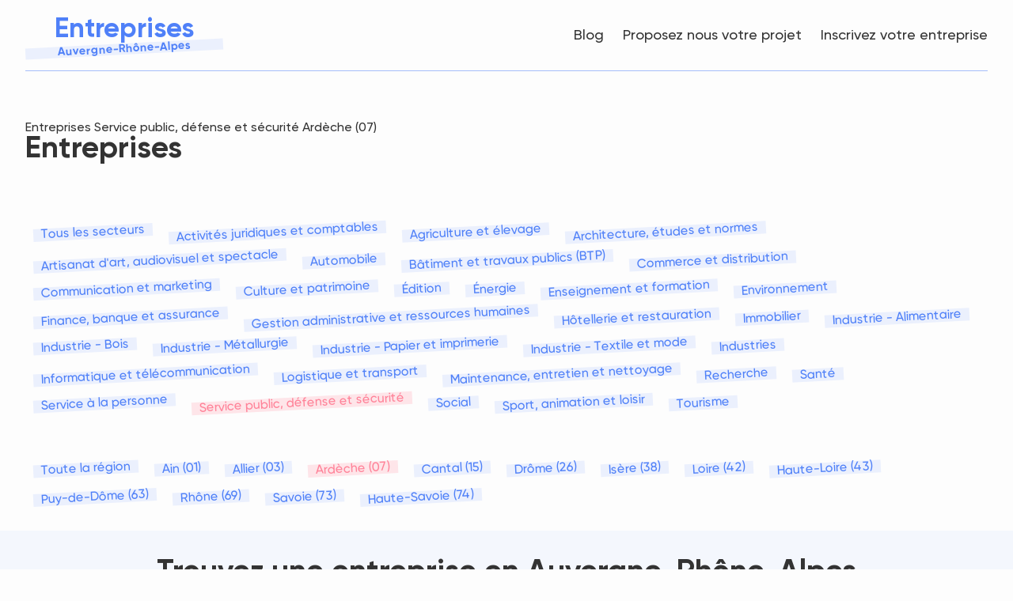

--- FILE ---
content_type: text/html; charset=UTF-8
request_url: https://www.entreprises-auvergne-rhone-alpes.fr/entreprises/service-public-defense-et-securite/ardeche-07
body_size: 7528
content:
<!DOCTYPE html>
<html lang="fr">
<head>
    <!-- Google tag (gtag.js) -->
    <script async src="https://www.googletagmanager.com/gtag/js?id=G-V9LBHLWEG4" type="8f9dd281a51907fafa1694d1-text/javascript"></script>
    <script type="8f9dd281a51907fafa1694d1-text/javascript">
        window.dataLayer = window.dataLayer || [];
        function gtag(){dataLayer.push(arguments);}
        gtag('js', new Date());

        gtag('config', 'G-V9LBHLWEG4');
    </script>
    <meta charset="UTF-8">
    <script type="8f9dd281a51907fafa1694d1-text/javascript">
    var _paq = window._paq = window._paq || [];
    _paq.push(['trackPageView']);
    _paq.push(['enableLinkTracking']);
    (function () {
        var u = "https://stats.point-web.fr/";
        _paq.push(['setTrackerUrl', u + 'matomo.php']);
        _paq.push(['setSiteId', '764']);
        var d = document, g = d.createElement('script'), s = d.getElementsByTagName('script')[0];
        g.async = true;
        g.src = u + 'matomo.js';
        s.parentNode.insertBefore(g, s);
    })();
</script>            <title>Entreprises Service public, défense et sécurité Ardèche (07) - </title><meta name="description" content="Retrouvez toutes les entreprises de la région Auvergne-Rhône-Alpes, Service public, défense et sécurité Ardèche (07) - "><meta property="og:title" content="Entreprises Service public, défense et sécurité Ardèche (07) - " /><meta property="og:type" content="website" /><meta property="og:url" content="http://www.entreprises-auvergne-rhone-alpes.fr/entreprises/service-public-defense-et-securite/ardeche-07" />
        <script type="application/ld+json">
        {
            "@context": "https://schema.org",
            "@type": "WebSite",
            "url": "https://www.entreprises-auvergne-rhone-alpes.fr/",
            "potentialAction": {
                "@type": "SearchAction",
                "target": {
                    "@type": "EntryPoint",
                    "urlTemplate": "https://www.entreprises-auvergne-rhone-alpes.fr/entreprises/tous-secteur/tous-departement/{search_term_string}"
                },
                "query-input": "required name=search_term_string"
            }
        }
    </script>
            <script type="application/ld+json">
            {
                "@context": "https://schema.org",
                "@type": "BreadcrumbList",
                "itemListElement": [{
                    "@type": "ListItem",
                    "position": 1,
                    "name": "Accueil",
                    "item": "https://www.entreprises-auvergne-rhone-alpes.fr/"
        },{
                    "@type": "ListItem",
                    "position": 2,
                    "name": "Entreprises Service public, défense et sécurité Ardèche (07)",
                    "item": "https://www.entreprises-auvergne-rhone-alpes.fr/entreprises/service-public-defense-et-securite/ardeche-07"
        }]
        }
        </script>
            <link rel="shortcut icon" href="/img/favicon/favicon.ico"/>
<link rel="icon" type="image/vnd.microsoft.icon" href="/img/favicon/favicon.ico">
<link rel="icon" type="image/x-icon" href="/img/favicon/favicon.ico">
<link rel="icon" href="/img/favicon/favicon.ico"/>
<link rel="icon" type="image/png" sizes="16x16" href="/img/favicon/favicon-16x16.png">
<link rel="icon" type="image/png" sizes="32x32" href="/img/favicon/favicon-32x32.png">
<link rel="icon" type="image/png" sizes="192x192" href="/img/favicon/android-chrome-192x192.png">
<link rel="icon" type="image/png" sizes="512x512" href="/img/favicon/android-chrome-512x512.png">
<link rel="apple-touch-icon" href="/img/favicon/apple-touch-icon.png">
<link rel="manifest" href="/img/favicon/site.webmanifest"/>
<meta name="viewport" content="width=device-width,initial-scale=1,maximum-scale=5,user-scalable=yes">
    <link rel="stylesheet" href="/build/css/app-companiesList-19d5c243c954d05630a7.css" crossorigin="anonymous">    <script src="/build/js/runtime-8eee31c62d43d594e681.js" crossorigin="anonymous" type="8f9dd281a51907fafa1694d1-text/javascript"></script><script src="/build/js/692-3537b405f79d0ad7ff11.js" crossorigin="anonymous" type="8f9dd281a51907fafa1694d1-text/javascript"></script><script src="/build/js/288-14d7ceb23dd86892a7ed.js" crossorigin="anonymous" type="8f9dd281a51907fafa1694d1-text/javascript"></script><script src="/build/js/296-357d67ad1d6334c724a4.js" crossorigin="anonymous" type="8f9dd281a51907fafa1694d1-text/javascript"></script><script src="/build/js/77-c8255a0e9c2f0c6b7004.js" crossorigin="anonymous" type="8f9dd281a51907fafa1694d1-text/javascript"></script><script src="/build/js/240-0d96090e0d3f3b7717d0.js" crossorigin="anonymous" type="8f9dd281a51907fafa1694d1-text/javascript"></script><script src="/build/js/60-ad5a6872cff4bb85f5d7.js" crossorigin="anonymous" type="8f9dd281a51907fafa1694d1-text/javascript"></script><script src="/build/js/579-94f206a6edde087330bd.js" crossorigin="anonymous" type="8f9dd281a51907fafa1694d1-text/javascript"></script><script src="/build/js/app-companiesList-e0f44cb0e8425eda2d2f.js" crossorigin="anonymous" type="8f9dd281a51907fafa1694d1-text/javascript"></script>    <script async src="https://pagead2.googlesyndication.com/pagead/js/adsbygoogle.js?client=ca-pub-8596583471809583" crossorigin="anonymous" type="8f9dd281a51907fafa1694d1-text/javascript"></script>
</head>
<body>
<div id="app">
        <header class="header-main">

    <div class="container">
        <div class="header-bottom" data-controller="menu">
            <a href="/" title="Entreprises Auvergne-Rhône-Alpes" class="header-logo">
                <div>Entreprises</div>
                <div>Auvergne-Rhône-Alpes</div>
            </a>
            <div class="nav-icon" data-action="click->menu#toggle">
                <div></div>
                <div></div>
            </div>
            
<nav class="nav nav-main">
    <div class="nav-wrapper">
        <ul class="nav-list">
                <li><a href="/blog" title="Blog">Blog</a></li>

                <li><a href="/proposez-votre-projet/" title="Proposez nous votre projet">Proposez nous votre projet</a></li>

                <li><a href="/inscrivez-votre-entreprise/" title="Inscrivez votre entreprise">Inscrivez votre entreprise</a></li>

        </ul>
        <div class="nav-bg"></div>
    </div>
    <div class="back-overlay"></div>
</nav>
        </div>
    </div>
</header>
    
    <main class="main-default">
        <div class="container">
            <section class="companies-top">
                <h1 title="Entreprises Service public, défense et sécurité Ardèche (07)">Entreprises Service public, défense et sécurité Ardèche (07)</h1>
                <h2 class="h2">Entreprises</h2>
            </section>
            <ul class="companies-list">
                            </ul>
            <ul class="filter-list">
                <li>
                                            <a class="bn-second" href="/entreprises/tous-secteur/ardeche-07" title="Entreprises Auvergne-Rhône-Alpes : Tous les secteurs Ardèche (07)"><span>Tous les secteurs</span></a>
                                    </li>
                                    <li>
                                                    <a class="bn-second " href="/entreprises/activites-juridiques-et-comptables/ardeche-07" title="Entreprises Auvergne-Rhône-Alpes : Activités juridiques et comptables Ardèche (07)"><span>Activités juridiques et comptables</span></a>
                                            </li>
                                    <li>
                                                    <a class="bn-second " href="/entreprises/agriculture-et-elevage/ardeche-07" title="Entreprises Auvergne-Rhône-Alpes : Agriculture et élevage Ardèche (07)"><span>Agriculture et élevage</span></a>
                                            </li>
                                    <li>
                                                    <a class="bn-second " href="/entreprises/architecture-etudes-et-normes/ardeche-07" title="Entreprises Auvergne-Rhône-Alpes : Architecture, études et normes Ardèche (07)"><span>Architecture, études et normes</span></a>
                                            </li>
                                    <li>
                                                    <a class="bn-second " href="/entreprises/artisanat-d-art-audiovisuel-et-spectacle/ardeche-07" title="Entreprises Auvergne-Rhône-Alpes : Artisanat d&#039;art, audiovisuel et spectacle Ardèche (07)"><span>Artisanat d&#039;art, audiovisuel et spectacle</span></a>
                                            </li>
                                    <li>
                                                    <a class="bn-second " href="/entreprises/automobile/ardeche-07" title="Entreprises Auvergne-Rhône-Alpes : Automobile Ardèche (07)"><span>Automobile</span></a>
                                            </li>
                                    <li>
                                                    <a class="bn-second " href="/entreprises/batiment-et-travaux-publics-btp/ardeche-07" title="Entreprises Auvergne-Rhône-Alpes : Bâtiment et travaux publics (BTP) Ardèche (07)"><span>Bâtiment et travaux publics (BTP)</span></a>
                                            </li>
                                    <li>
                                                    <a class="bn-second " href="/entreprises/commerce-et-distribution/ardeche-07" title="Entreprises Auvergne-Rhône-Alpes : Commerce et distribution Ardèche (07)"><span>Commerce et distribution</span></a>
                                            </li>
                                    <li>
                                                    <a class="bn-second " href="/entreprises/communication-et-marketing/ardeche-07" title="Entreprises Auvergne-Rhône-Alpes : Communication et marketing Ardèche (07)"><span>Communication et marketing</span></a>
                                            </li>
                                    <li>
                                                    <a class="bn-second " href="/entreprises/culture-et-patrimoine/ardeche-07" title="Entreprises Auvergne-Rhône-Alpes : Culture et patrimoine Ardèche (07)"><span>Culture et patrimoine</span></a>
                                            </li>
                                    <li>
                                                    <a class="bn-second " href="/entreprises/edition/ardeche-07" title="Entreprises Auvergne-Rhône-Alpes : Édition Ardèche (07)"><span>Édition</span></a>
                                            </li>
                                    <li>
                                                    <a class="bn-second " href="/entreprises/energie/ardeche-07" title="Entreprises Auvergne-Rhône-Alpes : Énergie Ardèche (07)"><span>Énergie</span></a>
                                            </li>
                                    <li>
                                                    <a class="bn-second " href="/entreprises/enseignement-et-formation/ardeche-07" title="Entreprises Auvergne-Rhône-Alpes : Enseignement et formation Ardèche (07)"><span>Enseignement et formation</span></a>
                                            </li>
                                    <li>
                                                    <a class="bn-second " href="/entreprises/environnement/ardeche-07" title="Entreprises Auvergne-Rhône-Alpes : Environnement Ardèche (07)"><span>Environnement</span></a>
                                            </li>
                                    <li>
                                                    <a class="bn-second " href="/entreprises/finance-banque-et-assurance/ardeche-07" title="Entreprises Auvergne-Rhône-Alpes : Finance, banque et assurance Ardèche (07)"><span>Finance, banque et assurance</span></a>
                                            </li>
                                    <li>
                                                    <a class="bn-second " href="/entreprises/gestion-administrative-et-ressources-humaines/ardeche-07" title="Entreprises Auvergne-Rhône-Alpes : Gestion administrative et ressources humaines Ardèche (07)"><span>Gestion administrative et ressources humaines</span></a>
                                            </li>
                                    <li>
                                                    <a class="bn-second " href="/entreprises/hotellerie-et-restauration/ardeche-07" title="Entreprises Auvergne-Rhône-Alpes : Hôtellerie et restauration Ardèche (07)"><span>Hôtellerie et restauration</span></a>
                                            </li>
                                    <li>
                                                    <a class="bn-second " href="/entreprises/immobilier/ardeche-07" title="Entreprises Auvergne-Rhône-Alpes : Immobilier Ardèche (07)"><span>Immobilier</span></a>
                                            </li>
                                    <li>
                                                    <a class="bn-second " href="/entreprises/industrie-alimentaire/ardeche-07" title="Entreprises Auvergne-Rhône-Alpes : Industrie - Alimentaire Ardèche (07)"><span>Industrie - Alimentaire</span></a>
                                            </li>
                                    <li>
                                                    <a class="bn-second " href="/entreprises/industrie-bois/ardeche-07" title="Entreprises Auvergne-Rhône-Alpes : Industrie - Bois Ardèche (07)"><span>Industrie - Bois</span></a>
                                            </li>
                                    <li>
                                                    <a class="bn-second " href="/entreprises/industrie-metallurgie/ardeche-07" title="Entreprises Auvergne-Rhône-Alpes : Industrie - Métallurgie Ardèche (07)"><span>Industrie - Métallurgie</span></a>
                                            </li>
                                    <li>
                                                    <a class="bn-second " href="/entreprises/industrie-papier-et-imprimerie/ardeche-07" title="Entreprises Auvergne-Rhône-Alpes : Industrie - Papier et imprimerie Ardèche (07)"><span>Industrie - Papier et imprimerie</span></a>
                                            </li>
                                    <li>
                                                    <a class="bn-second " href="/entreprises/industrie-textile-et-mode/ardeche-07" title="Entreprises Auvergne-Rhône-Alpes : Industrie - Textile et mode Ardèche (07)"><span>Industrie - Textile et mode</span></a>
                                            </li>
                                    <li>
                                                    <a class="bn-second " href="/entreprises/industries/ardeche-07" title="Entreprises Auvergne-Rhône-Alpes : Industries Ardèche (07)"><span>Industries</span></a>
                                            </li>
                                    <li>
                                                    <a class="bn-second " href="/entreprises/informatique-et-telecommunication/ardeche-07" title="Entreprises Auvergne-Rhône-Alpes : Informatique et télécommunication Ardèche (07)"><span>Informatique et télécommunication</span></a>
                                            </li>
                                    <li>
                                                    <a class="bn-second " href="/entreprises/logistique-et-transport/ardeche-07" title="Entreprises Auvergne-Rhône-Alpes : Logistique et transport Ardèche (07)"><span>Logistique et transport</span></a>
                                            </li>
                                    <li>
                                                    <a class="bn-second " href="/entreprises/maintenance-entretien-et-nettoyage/ardeche-07" title="Entreprises Auvergne-Rhône-Alpes : Maintenance, entretien et nettoyage Ardèche (07)"><span>Maintenance, entretien et nettoyage</span></a>
                                            </li>
                                    <li>
                                                    <a class="bn-second " href="/entreprises/recherche/ardeche-07" title="Entreprises Auvergne-Rhône-Alpes : Recherche Ardèche (07)"><span>Recherche</span></a>
                                            </li>
                                    <li>
                                                    <a class="bn-second " href="/entreprises/sante/ardeche-07" title="Entreprises Auvergne-Rhône-Alpes : Santé Ardèche (07)"><span>Santé</span></a>
                                            </li>
                                    <li>
                                                    <a class="bn-second " href="/entreprises/service-a-la-personne/ardeche-07" title="Entreprises Auvergne-Rhône-Alpes : Service à la personne Ardèche (07)"><span>Service à la personne</span></a>
                                            </li>
                                    <li>
                                                    <a class="bn-second active" href="/entreprises/service-public-defense-et-securite/ardeche-07" title="Entreprises Auvergne-Rhône-Alpes : Service public, défense et sécurité Ardèche (07)"><span>Service public, défense et sécurité</span></a>
                                            </li>
                                    <li>
                                                    <a class="bn-second " href="/entreprises/social/ardeche-07" title="Entreprises Auvergne-Rhône-Alpes : Social Ardèche (07)"><span>Social</span></a>
                                            </li>
                                    <li>
                                                    <a class="bn-second " href="/entreprises/sport-animation-et-loisir/ardeche-07" title="Entreprises Auvergne-Rhône-Alpes : Sport, animation et loisir Ardèche (07)"><span>Sport, animation et loisir</span></a>
                                            </li>
                                    <li>
                                                    <a class="bn-second " href="/entreprises/tourisme/ardeche-07" title="Entreprises Auvergne-Rhône-Alpes : Tourisme Ardèche (07)"><span>Tourisme</span></a>
                                            </li>
                            </ul>
            <ul class="filter-list">
                <li>
                                            <a class="bn-second" href="/entreprises/service-public-defense-et-securite" title="Entreprises Auvergne-Rhône-Alpes : Service public, défense et sécurité toute la région"><span>Toute la région</span></a>
                                    </li>
                                    <li>
                                                    <a class="bn-second " href="/entreprises/service-public-defense-et-securite/ain-01" title="Entreprises Auvergne-Rhône-Alpes : Service public, défense et sécurité Ain (01)"><span>Ain (01)</span></a>
                                            </li>
                                    <li>
                                                    <a class="bn-second " href="/entreprises/service-public-defense-et-securite/allier-03" title="Entreprises Auvergne-Rhône-Alpes : Service public, défense et sécurité Allier (03)"><span>Allier (03)</span></a>
                                            </li>
                                    <li>
                                                    <a class="bn-second active" href="/entreprises/service-public-defense-et-securite/ardeche-07" title="Entreprises Auvergne-Rhône-Alpes : Service public, défense et sécurité Ardèche (07)"><span>Ardèche (07)</span></a>
                                            </li>
                                    <li>
                                                    <a class="bn-second " href="/entreprises/service-public-defense-et-securite/cantal-15" title="Entreprises Auvergne-Rhône-Alpes : Service public, défense et sécurité Cantal (15)"><span>Cantal (15)</span></a>
                                            </li>
                                    <li>
                                                    <a class="bn-second " href="/entreprises/service-public-defense-et-securite/drome-26" title="Entreprises Auvergne-Rhône-Alpes : Service public, défense et sécurité Drôme (26)"><span>Drôme (26)</span></a>
                                            </li>
                                    <li>
                                                    <a class="bn-second " href="/entreprises/service-public-defense-et-securite/isere-38" title="Entreprises Auvergne-Rhône-Alpes : Service public, défense et sécurité Isère (38)"><span>Isère (38)</span></a>
                                            </li>
                                    <li>
                                                    <a class="bn-second " href="/entreprises/service-public-defense-et-securite/loire-42" title="Entreprises Auvergne-Rhône-Alpes : Service public, défense et sécurité Loire (42)"><span>Loire (42)</span></a>
                                            </li>
                                    <li>
                                                    <a class="bn-second " href="/entreprises/service-public-defense-et-securite/haute-loire-43" title="Entreprises Auvergne-Rhône-Alpes : Service public, défense et sécurité Haute-Loire (43)"><span>Haute-Loire (43)</span></a>
                                            </li>
                                    <li>
                                                    <a class="bn-second " href="/entreprises/service-public-defense-et-securite/puy-de-dome-63" title="Entreprises Auvergne-Rhône-Alpes : Service public, défense et sécurité Puy-de-Dôme (63)"><span>Puy-de-Dôme (63)</span></a>
                                            </li>
                                    <li>
                                                    <a class="bn-second " href="/entreprises/service-public-defense-et-securite/rhone-69" title="Entreprises Auvergne-Rhône-Alpes : Service public, défense et sécurité Rhône (69)"><span>Rhône (69)</span></a>
                                            </li>
                                    <li>
                                                    <a class="bn-second " href="/entreprises/service-public-defense-et-securite/savoie-73" title="Entreprises Auvergne-Rhône-Alpes : Service public, défense et sécurité Savoie (73)"><span>Savoie (73)</span></a>
                                            </li>
                                    <li>
                                                    <a class="bn-second " href="/entreprises/service-public-defense-et-securite/haute-savoie-74" title="Entreprises Auvergne-Rhône-Alpes : Service public, défense et sécurité Haute-Savoie (74)"><span>Haute-Savoie (74)</span></a>
                                            </li>
                            </ul>
        </div>
    </main
</div>
    
<section class="main-bottom">
    <div class="container-narrow">
        <h2 class="h2">Trouvez une entreprise en Auvergne-Rhône-Alpes</h2>
                    <p>
                <p>Le secteur du service public, de la défense et de la sécurité englobe un large éventail d'activités et de fonctions qui visent à assurer le bien-être, la sécurité et la protection des citoyens, des communautés et de la nation dans son ensemble. Il s'agit d'un pilier essentiel de l'organisation sociale et politique, qui comprend des services gouvernementaux, des forces armées, des agences de sécurité et des institutions chargées de maintenir l'ordre et de garantir la sécurité nationale.</p><p><br></p><p>Services publics : Les services publics comprennent une variété de services fournis par les gouvernements aux citoyens et aux entreprises, y compris l'éducation, la santé, les transports, l'énergie, l'eau, les services sociaux, la justice, les services postaux et d'autres services essentiels. Ces services sont généralement financés par des fonds publics et sont réglementés par les autorités gouvernementales pour assurer leur accessibilité, leur qualité et leur équité.</p><p><br></p><p>Défense nationale : La défense nationale englobe les activités visant à protéger un pays contre les menaces extérieures, à défendre son territoire, sa population et ses intérêts nationaux, ainsi qu'à préserver la paix et la sécurité internationales. Cela comprend les forces armées, les forces de sécurité, les agences de renseignement, les services de cyberdéfense, la surveillance des frontières et d'autres moyens de dissuasion et de défense.</p><p><br></p><p>Sécurité intérieure : La sécurité intérieure concerne la protection des citoyens, des infrastructures critiques, des institutions gouvernementales et des valeurs fondamentales d'une nation contre les menaces internes telles que le terrorisme, la criminalité organisée, la cybercriminalité, les catastrophes naturelles et les crises humanitaires. Cela comprend les forces de police, les services de lutte contre le terrorisme, les services d'incendie et de secours, les services d'urgence médicale, les agences de protection civile et d'autres organismes de sécurité intérieure.</p><p><br></p><p>Justice et application de la loi : Ce domaine concerne l'application des lois, la protection des droits et des libertés individuelles, la prévention et la résolution des conflits, ainsi que la promotion de l'équité et de la justice sociale dans la société. Cela comprend les tribunaux, les forces de police, les services correctionnels, les avocats, les juges, les procureurs, les agents de probation, les médiateurs et d'autres professionnels de la justice.</p><p><br></p><p>Services d'urgence et de secours : Ces services fournissent une assistance rapide et efficace lors d'urgences et de situations critiques telles que les accidents, les catastrophes naturelles, les incendies, les accidents industriels, les attaques terroristes et d'autres incidents graves. Cela comprend les services médicaux d'urgence, les services d'incendie et de secours, les équipes de recherche et de sauvetage, les équipes d'intervention en cas de catastrophe et les services d'alerte et de gestion des crises.</p><p><br></p><p>Ensemble, le secteur du service public, de la défense et de la sécurité joue un rôle crucial dans la préservation de la paix, de la sécurité et de la stabilité dans la société, ainsi que dans la promotion du bien-être, de la justice et de l'équité pour tous les citoyens. Il représente un investissement essentiel pour garantir la sécurité nationale, la protection des droits fondamentaux et la résilience face aux menaces et aux défis du monde moderne.</p>
                <br>
            </p>
                <p>
            Découvrez sur cette plateforme une entreprise établie dans la région Auvergne-Rhône-Alpes, prête à relever le défi de votre projet ou à résoudre votre problématique.<br>
                            Dans le secteur "Service public, défense et sécurité",
                                        dans le département "Ardèche (07)",
                        ces entreprises sont prêtes à répondre favorablement à chacun de vos projets.
        </p>
    </div>
</section>    <div class="newsletter">
    <div class="container-narrow">
        <div class="h3">Newsletter</div>
        <div class="newsletter-text">Abonnez-vous à notre newsletter pour ne louper aucune info !</div>
                        <form class="newsletter-form" action="/newsletter/subscribe" data-nl>
            <div class="fieldset">
                <label for="email"></label>
                <input type="email" name="email" id="email" placeholder="Votre adresse e-mail">
            </div>
            <button class="bn" type="submit"><span>S'inscrire</span></button>
        </form>
        <div class="newsletter-mention">Vous avez la possibilité de vous désinscrire à tout moment en cliquant sur le lien de désabonnement figurant dans chaque email qui vous est adressé.</div>
    </div>
</div>
<footer class="footer-main">
    <div class="container">
        <button data-up class="footer-up bn-icon">            <svg class="icon"  viewBox="0 0 24 24"      ><path d="M12 5v14m-5.001-9L12 4.999 17.001 10"/><title>all.site</title></svg>
</button>
        <div class="footer-left">
            <div>
                <a class="footer-logo" href="/">
                    <div>Entreprises</div>
                    <div>Auvergne-Rhône-Alpes</div>
                </a>
                <div class="copy"><a href="https://www.point-web.fr/" title="Conception de site internet à Lyon (69)" rel="external" target="_blank">Une plateforme proposée par <strong>sercopointweb</strong></a></div>
            </div>
        </div>
        <div class="footer-body">
            <div class="footer-block">
                <div class="footer-title">Navigation</div>
                <nav>
                    <ul>
                            <li><a href="/blog" title="Blog">Blog</a></li>

                            <li><a href="/inscrivez-votre-entreprise/" title="Proposez nous votre projet">Proposez nous votre projet</a></li>

                            <li><a href="/inscrivez-votre-entreprise/" title="Inscrivez votre entreprise">Inscrivez votre entreprise</a></li>

                    </ul>
                </nav>
            </div>
            <div class="footer-block">
                <div class="footer-title">Informations</div>
                <nav>
                    <ul>
                            <li><a href="/protection-des-donnees" title="Politique de protection des données">Politique de protection des données</a></li>

                            <li><a href="/cookies" title="Politique d&#039;utilisation des cookies">Politique d&#039;utilisation des cookies</a></li>

                            <li><a href="/mentions-legales" title="Informations légales">Informations légales</a></li>

                            <li><a href="/sitemap" title="Plan du site">Plan du site</a></li>

                    </ul>
                </nav>
            </div>
        </div>
    </div>

</footer><script src="/cdn-cgi/scripts/7d0fa10a/cloudflare-static/rocket-loader.min.js" data-cf-settings="8f9dd281a51907fafa1694d1-|49" defer></script><script defer src="https://static.cloudflareinsights.com/beacon.min.js/vcd15cbe7772f49c399c6a5babf22c1241717689176015" integrity="sha512-ZpsOmlRQV6y907TI0dKBHq9Md29nnaEIPlkf84rnaERnq6zvWvPUqr2ft8M1aS28oN72PdrCzSjY4U6VaAw1EQ==" data-cf-beacon='{"version":"2024.11.0","token":"94d3401440634574ab16d5bbcbade405","r":1,"server_timing":{"name":{"cfCacheStatus":true,"cfEdge":true,"cfExtPri":true,"cfL4":true,"cfOrigin":true,"cfSpeedBrain":true},"location_startswith":null}}' crossorigin="anonymous"></script>
</body>
</html>

--- FILE ---
content_type: text/html; charset=utf-8
request_url: https://www.google.com/recaptcha/api2/aframe
body_size: 268
content:
<!DOCTYPE HTML><html><head><meta http-equiv="content-type" content="text/html; charset=UTF-8"></head><body><script nonce="x00XnCv8zpm3yh-QBIbFXA">/** Anti-fraud and anti-abuse applications only. See google.com/recaptcha */ try{var clients={'sodar':'https://pagead2.googlesyndication.com/pagead/sodar?'};window.addEventListener("message",function(a){try{if(a.source===window.parent){var b=JSON.parse(a.data);var c=clients[b['id']];if(c){var d=document.createElement('img');d.src=c+b['params']+'&rc='+(localStorage.getItem("rc::a")?sessionStorage.getItem("rc::b"):"");window.document.body.appendChild(d);sessionStorage.setItem("rc::e",parseInt(sessionStorage.getItem("rc::e")||0)+1);localStorage.setItem("rc::h",'1769905685120');}}}catch(b){}});window.parent.postMessage("_grecaptcha_ready", "*");}catch(b){}</script></body></html>

--- FILE ---
content_type: text/css
request_url: https://www.entreprises-auvergne-rhone-alpes.fr/build/css/app-companiesList-19d5c243c954d05630a7.css
body_size: 8223
content:
@charset "UTF-8";:root{--primary:rgb(var(--rgb-primary));--rgb-primary:79,128,248;--secondary:rgb(var(--rgb-secondary));--rgb-secondary:255,130,152;--light:rgb(var(--rgb-light));--rgb-light:167,211,246;--white:rgb(var(--rgb-white));--rgb-white:255,255,255;--black:rgb(var(--rgb-black));--rgb-black:23,23,23;--dark:rgb(var(--rgb-dark));--rgb-dark:51,51,51;--red:rgb(var(--rgb-red));--rgb-red:246,28,87;--green:rgb(var(--rgb-green));--rgb-green:20,207,112;--grey:rgba(var(--rgb-grey),1);--rgb-grey:103,113,129;--light-grey:rgba(var(--rgb-light-grey),1);--rgb-light-grey:187,187,187;--bg:rgba(var(--rgb-bg),1);--rgb-bg:253,253,253;--section-padding:calc(20.18519px + 4.62963vw);--mid-padding:calc(13.14815px + 3.7037vw);--gap-padding:calc(15.55556px + 1.38889vw);--gutter:calc(12.03704px + 0.92593vw);--gutter-min:calc(7.03704px + 0.92593vw);--container-padding:calc(-12.22222px + 6.94444vw);--header-height:calc(var(--header-top) + var(--header-bottom));--header-top:40px;--header-bottom:90px;--components-height:calc(39.25926px + 0.23148vw);--aside-width:calc(235.18519px + 4.62963vw);--stroke-width:1.5;--stroke:var(--primary);--fill:none;--transition_open:.5s cubic-bezier(0,.97,0,.97);--shadow:1px 1px 12px -3px rgba(0,0,0,.1);--border:1px solid #f9f9f9;--height_toolbar:65px}@font-face{font-display:swap;font-family:Gilroy;font-style:normal;font-weight:400;src:local("Gilroy Regular"),local("Gilroy-Regular"),url(/build/fonts/Gilroy-Regular.f6c9931f.woff2) format("woff2"),url(/build/fonts/Gilroy-Regular.19055ba0.eot?#iefix) format("embedded-opentype"),url(/build/fonts/Gilroy-Regular.ebe86c03.woff) format("woff")}@font-face{font-display:swap;font-family:Gilroy;font-style:italic;font-weight:400;src:local("Gilroy Regular Italic"),local("Gilroy-RegularItalic"),url(/build/fonts/Gilroy-RegularItalic.5c23dc85.woff2) format("woff2"),url(/build/fonts/Gilroy-RegularItalic.1a8de217.woff) format("woff")}@font-face{font-display:swap;font-family:Gilroy;font-style:normal;font-weight:500;src:local("Gilroy Medium"),local("Gilroy-Medium"),url(/build/fonts/Gilroy-Medium.acd4e613.woff2) format("woff2"),url(/build/fonts/Gilroy-Medium.5329bc50.woff) format("woff")}@font-face{font-display:swap;font-family:Gilroy;font-style:normal;font-weight:600;src:local("Gilroy SemiBold"),local("Gilroy-Semibold"),url(/build/fonts/Gilroy-Semibold.7726b19d.woff2) format("woff2"),url(/build/fonts/Gilroy-Semibold.5b042906.woff) format("woff")}@font-face{font-display:swap;font-family:Gilroy;font-style:normal;font-weight:700;src:local("Gilroy Bold"),local("Gilroy-Bold"),url(/build/fonts/Gilroy-Bold.ef7c40ff.woff2) format("woff2"),url(/build/fonts/Gilroy-Bold.0607a1bc.woff) format("woff")}@font-face{font-display:swap;font-family:Gilroy;font-style:italic;font-weight:700;src:local("Gilroy Bold Italic"),local("Gilroy-BoldItalic"),url(/build/fonts/Gilroy-BoldItalic.990e3c5e.woff2) format("woff2"),url(/build/fonts/Gilroy-BoldItalic.76c9191d.woff) format("woff")}*,:after,:before{box-sizing:border-box;position:relative}a,abbr,acronym,address,applet,article,aside,audio,b,big,blockquote,body,button,canvas,caption,cite,code,dd,del,details,dfn,div,dl,dt,em,embed,fieldset,figcaption,figure,footer,form,h1,h2,h3,h4,h5,h6,header,hgroup,hr,html,i,iframe,img,input,ins,kbd,label,legend,li,mark,menu,nav,object,ol,output,p,pre,q,ruby,s,samp,section,small,span,strike,strong,sub,summary,sup,table,tbody,td,textarea,tfoot,th,thead,time,tr,tt,u,ul,var,video{border:0;font-size:100%;font:inherit;margin:0;padding:0;vertical-align:baseline}article,aside,details,figcaption,figure,footer,header,hgroup,menu,nav,section{display:block}a,button{color:inherit;cursor:pointer;transition:.3s}button{background:none;border:0;display:inline-block;padding:0}:active,:focus,a,a:hover,button,button:hover{outline:none;text-decoration:none}body{-webkit-font-smoothing:antialiased;-moz-osx-font-smoothing:grayscale;-webkit-font-smoothing:subpixel-antialiased;-ms-text-size-adjust:100%;-webkit-text-size-adjust:100%;-webkit-tap-highlight-color:transparent}ol,ul{list-style:none}blockquote,q{quotes:none}blockquote:after,blockquote:before,q:after,q:before{content:"";content:none}table{border-collapse:collapse;border-spacing:0}strong{font-weight:700}img,svg{height:auto;vertical-align:bottom}input::-webkit-datetime-edit-day-field:focus,input::-webkit-datetime-edit-month-field:focus,input::-webkit-datetime-edit-year-field:focus{background-color:var(--primary);color:var(--primary_txt);outline:none}input[type=number]{-moz-appearance:textfield}select option:hover{background-color:var(--primary);color:var(--primary_txt)}picture{display:block}picture img{max-width:100%}em,i{font-style:italic}.sf-toolbar{display:none!important}[data-link]{cursor:pointer}html.wait *{cursor:wait!important}*{scrollbar-color:var(--color-primary) var(--grey-3);scrollbar-width:thin}::-webkit-scrollbar{background-color:var(--grey-3);width:3px}::-webkit-scrollbar-thumb{background-color:var(--color-primary)}html::-webkit-scrollbar{background-color:var(--grey-3);width:4px}html{scroll-behavior:smooth;scrollbar-width:thin}::-moz-selection{background-color:var(--secondary);color:var(--white)}::selection{background-color:var(--secondary);color:var(--white)}::-webkit-input-placeholder{color:inherit;opacity:.5}::-moz-placeholder{color:inherit;opacity:.5}::-ms-input-placeholder{color:inherit;opacity:.5}body,html{-webkit-font-smoothing:antialiased;-moz-osx-font-smoothing:grayscale;background:var(--bg);color:var(--dark);font-family:Gilroy,sans-serif;font-weight:500;line-height:1;overflow-x:hidden;scroll-behavior:smooth;width:100%}body{overflow:hidden}.header-main{background-color:var(--bg);height:var(--header-height);left:0;position:fixed;top:0;transition:var(--transition_open);width:100%;z-index:1000}.header-top{background-color:var(--primary);border-radius:0 0 5px 5px;color:var(--white);font-size:13px;height:var(--header-top);justify-content:center;letter-spacing:.02rem;padding:20px var(--container-padding);text-align:center;text-transform:uppercase}.header-bottom,.header-top{align-items:center;display:flex}.header-bottom{background-color:var(--bg);height:var(--header-bottom);justify-content:space-between;padding:20px 0;transition:.3s ease-in-out}.header-logo{color:var(--primary);display:block;font-size:calc(28.51852px + .46296vw);font-weight:700;min-width:110px;text-align:center;width:250px;z-index:1000}.header-logo>div:last-child{background-color:rgba(var(--rgb-primary),.1);font-size:calc(8.51852px + .46296vw);text-align:center;transform:rotate(-3deg)}.header-icons{align-items:center;display:flex}.header-icons>*+*{margin-left:var(--gutter)}.header-icon-bn{--dim:35px;align-items:center;background:rgba(var(--rgb-primary),0);border-radius:50%;display:flex;height:var(--dim);justify-content:center;padding:6px;transition:.5s ease-in-out;width:var(--dim)}.header-icon-bn:hover{background:rgba(var(--rgb-primary),.2)}.header-icon-bn svg{height:100%;width:100%}.nav-list{align-items:center;display:flex;font-size:18px;height:100%;justify-content:center}.nav-list li+li{margin-left:var(--gutter)}.nav-list li a:hover{color:var(--primary)}.nav-main .bn-close{position:absolute}.nav-icon{--dim:20px;cursor:pointer;display:none;flex-direction:column;height:calc(var(--dim)/2);justify-content:space-between;margin:0 var(--gutter) 0 auto;width:var(--dim);z-index:99}.nav-icon>div{background-color:var(--primary);height:2px;transform-origin:center;transition:all .3s ease-in-out;width:100%}.open-nav .nav-icon>div:first-child{transform:translateY(5px) rotate(-45deg)}.open-nav .nav-icon>div:last-child{transform:translateY(-3px) rotate(45deg)}.cart-preview{bottom:0;height:100vh;opacity:0;pointer-events:none;position:fixed;right:0;top:0;transition:.7s ease-in-out;width:100vw;z-index:999}.cart-preview-overlay{background-color:var(--primary);height:100%;left:0;opacity:.75;position:absolute;top:0;width:100%;z-index:0}.cart-preview-wrapper{background-color:var(--bg);height:100%;margin-left:auto;max-width:100vw;padding:var(--gap-padding);transform:translateX(100%);transition:.6s ease-in-out;width:600px;z-index:1}.cart-preview-opened .cart-preview{opacity:1;pointer-events:auto}.cart-preview-opened .cart-preview-wrapper{transform:translateX(0)}.header-window-top{border-bottom:1px solid rgba(0,0,0,.05);justify-content:space-between;margin-bottom:var(--gap-padding);padding-bottom:var(--gap-padding);z-index:1}.cart-preview-action,.header-window-top{align-items:center;display:flex}.cart-preview-action .bn-close{margin-left:var(--gutter-min)}.header-window-title{font-size:calc(17.92593px + .64815vw);font-weight:700}.cart-preview .product-right button{--dim:30px;height:30px;width:30px}.preview-list{height:calc(80vh - var(--gap-padding) - 50px);overflow-y:scroll;scrollbar-color:var(--bg) var(--white);scrollbar-width:1px;z-index:1}.cart-preview .bn-bottom{bottom:var(--gap-padding);left:var(--gap-padding);position:absolute;right:var(--gap-padding);width:calc(100% - var(--gap-padding)*2);z-index:1}.cart-preview .bn span>span:before{content:"•";margin-left:7px;margin-right:7px}.preview-product{align-items:center;display:flex;justify-content:space-between}.preview-product+.preview-product{margin-top:calc(var(--gap-padding)/2)}.preview-product picture{--dim:75px;aspect-ratio:1/1;border-radius:5px;height:var(--dim);margin-right:calc(var(--gap-padding)/2);overflow:hidden;width:var(--dim)}.preview-left{align-items:center;display:flex;width:80%}.preview-product .preview-title{font-size:calc(14.40741px + .18519vw);font-weight:700}.preview-product .preview-right{align-items:center;display:flex;flex-direction:column;justify-content:space-evenly;padding:0 5px}.preview-action,.preview-product .preview-infos{align-items:center;display:flex}.preview-action{--dim:30px;--stroke:var(--dark);--stroke-width:2px;--transi:.3s ease-in;height:var(--dim);justify-content:center;padding:calc(var(--dim)/5);width:var(--dim)}.preview-action:hover{--stroke:var(--primary)}.preview-action.remove:hover{--stroke:var(--red)}.preview-action+.preview-action{margin-top:calc(var(--gap-padding)/3)}.preview-product .price{font-size:15px;font-weight:600;margin:10px 0}.preview-product .product-attr{border:1px solid rgba(var(--rgb-primary),.2);border-radius:20px;font-size:11px;padding:1px 15px}.search-bar{--components-height:calc(59.25926px + 0.23148vw);bottom:0;height:100vh;opacity:0;pointer-events:none;position:fixed;right:0;top:0;transition:.7s ease-in-out;width:100vw;z-index:999}.search-bar-overlay{background-color:var(--primary);height:100%;left:0;opacity:.75;position:absolute;top:0;width:100%;z-index:0}.search-bar-wrapper{background-color:var(--bg);height:100%;margin-left:auto;max-width:100vw;padding:var(--gap-padding);transform:translateX(100%);transition:.6s ease-in-out;width:600px;z-index:1}.search-bar-opened .search-bar{opacity:1;pointer-events:auto}.search-bar-opened .search-bar-wrapper{transform:translateX(0)}.search-bar form .icon{height:calc(var(--components-height)/2);opacity:.5;position:absolute;right:calc(var(--components-height)/4);top:50%;transform:translateY(-50%)}.search-bar .preview-list{margin-top:var(--gap-padding)}.main-bottom{background-color:rgba(var(--rgb-primary),.05);padding:var(--gap-padding) 0;text-align:center}.main-bottom h2{margin-bottom:calc(var(--section-padding)/2)}.bottom-infos{display:flex;justify-content:space-between;padding:calc(var(--section-padding)/2) 0}.infos-item{padding:0 calc(12.03704px + .92593vw);text-align:center;width:33.33%;z-index:1}.infos-item svg{--dim:45px;--stroke:var(--primary);height:var(--dim);margin-bottom:calc(var(--dim)/4);width:var(--dim)}.infos-title{font-size:18px;font-weight:600;margin-bottom:5px}.infos-title+p{font-size:13px;line-height:1.3}.newsletter,.search{padding:var(--mid-padding) 0;text-align:center}.newsletter .container-narrow{max-width:500px;min-width:auto}.newsletter-text,.search-text{font-size:15px;margin:10px 0;opacity:.8}.newsletter-mention,.search-mention{font-size:12px;line-height:1.2;margin:15px auto 0;opacity:.5}.newsletter-form,.search-form{align-items:flex-end;display:flex;justify-content:center}.newsletter-form .fieldset,.search-form .fieldset{flex:1}.newsletter-form input,.search-form input{border-bottom-right-radius:0!important;border-right:0!important;border-top-right-radius:0!important}.newsletter-form input:focus,.search-form input:focus{border-color:rgba(var(--rgb-primary),.8)!important;box-shadow:none!important}.newsletter-form .bn,.newsletter-form .bn:after,.search-form .bn,.search-form .bn:after{border-bottom-left-radius:0;border-top-left-radius:0}.newsletter .socials .search .socials{--fill:var(--dark);--dim:13px;justify-content:center;margin:10px auto 0}.footer-main{background-color:var(--black);color:var(--white);padding:var(--mid-padding) 0}.footer-main .container{display:flex;justify-content:space-between}.footer-logo{color:var(--primary);display:block;font-size:calc(28.51852px + .46296vw);font-weight:700;margin-bottom:12px;text-align:center;width:250px}.footer-logo>div:last-child{background-color:rgba(var(--rgb-primary),.1);font-size:calc(8.51852px + .46296vw);text-align:center;transform:rotate(-3deg)}.footer-left{display:flex;flex-direction:column;justify-content:space-between;min-width:fit-content}.footer-main .baseline{font-size:12px}.footer-body{display:flex;justify-content:flex-end;margin-right:var(--container-padding);width:70%}.footer-block{color:hsla(0,0%,100%,.5);font-size:15px;line-height:2.2;margin-left:calc(var(--section-padding)*2)}.footer-title{color:var(--white);font-size:20px;font-weight:600;margin-bottom:10px}.footer-up{position:absolute;right:0;top:0;z-index:10}.footer-main [data-mail]:hover,.footer-main a:hover{--fill:var(--primary);color:var(--primary)}.footer-main .socials{--dim:15px;--fill:hsla(0,0%,100%,.5)}.footer-main .copy{color:hsla(0,0%,100%,.5);font-size:14px;line-height:1.5}@media screen and (max-width:1300px){.footer-up{bottom:0;top:auto}.footer-block{margin-left:var(--mid-padding)}}@media screen and (max-width:1000px){.header-top{font-size:11px;line-height:1.2}.nav-icon{display:flex}.nav-main{background-color:var(--bg);height:100vh;left:0;opacity:0;pointer-events:none;position:fixed;top:0;transform:translateX(-20%);width:100%}.open-nav .nav-main{opacity:1;pointer-events:auto;transform:translateX(0)}.nav-wrapper{height:100%;padding:var(--container-padding);width:100%}.nav-list{flex-direction:column;height:100%;width:100%}.nav-list li{font-size:25px;font-weight:600}.nav-list li+li{margin-left:0;margin-top:var(--mid-padding)}.infos-title{font-size:14px}.infos-title+p{display:none}.infos-item svg{--dim:30px}}@media screen and (max-width:900px){.footer-body,.footer-main .container{align-items:center;flex-direction:column;justify-content:center;margin-right:0;text-align:center;width:100%}.footer-block{margin-left:0;width:100%}.footer-block:nth-child(2){display:none}.footer-block+.footer-block{margin-top:var(--gutter-min)}.footer-main .language{margin:var(--gutter) auto;z-index:100}.footer-main .socials{justify-content:center}.footer-logo{margin-left:auto;margin-right:auto}}@media screen and (max-width:800px){.infos-title+p{display:none}}@media screen and (max-width:550px){.bottom-infos{flex-wrap:wrap}.infos-item{padding:calc(12.03704px + .92593vw);width:50%}}.container{margin:auto;min-width:1300px;width:90%}.container-narrow{margin:auto;min-width:1000px;width:70%}picture img{height:100%;object-fit:cover;width:100%}svg{stroke:var(--stroke);fill:var(--fill);stroke-width:var(--stroke-width);transition:.2s ease-in-out}[data-mail][data-domain]:after{content:attr(data-mail) "@" attr(data-domain);cursor:pointer}.link{color:var(--secondary);display:inline-block;font-size:11px;font-weight:700;letter-spacing:1px;text-transform:uppercase;white-space:nowrap}.link:after{background-color:var(--secondary);bottom:-2px;content:"";display:block;height:1px;left:0;position:absolute;transform:scaleX(0);transform-origin:left;transition:.3s ease-in-out;width:100%}.link:hover:after{transform:scaleX(1)}[data-link] picture{overflow:hidden}[data-link] *{transition:.3s ease-in-out}[data-link]:hover img{transform:scale(1.1)}.bn,.bn *,.bn:after,.bn:before{transition:.3s ease-in-out}.bn{--color:var(--rgb-primary);background:rgba(var(--color),1);border-radius:25px;display:block;font-size:15px;font-weight:600;height:var(--components-height);max-width:fit-content;overflow:hidden;padding:calc(var(--components-height)/3.5) var(--components-height);text-align:center}.bn span{color:var(--white);z-index:1}.bn:after,.bn:before{border-radius:25px;content:"";height:100%;left:0;position:absolute;top:0;transform:scaleY(0);transform-origin:bottom;width:100%}.bn:before{background:var(--primary)}.bn:after{background:rgba(var(--rgb-dark),1)}.bn:hover,.bn:hover span{transform:translateY(-2px)}.bn:hover:after{transform:scaleY(1)}.bn-second{background-color:rgba(var(--rgb-primary),.1);display:inline-block;padding:0 10px;transform:rotate(-3deg)}.bn-second span{color:var(--primary);display:block}.bn-second:after{background:rgba(var(--rgb-secondary),.8)}.bn-second:hover span{color:var(--primary);transform:scale(1.1)}.bn-second.active{background-color:rgba(var(--rgb-secondary),.2)}.bn-second.active span{color:var(--secondary)}.bn-second.active:after{background:rgba(var(--rgb-primary),.8)}.bn-second.active:hover span{color:var(--secondary);transform:scale(1.1)}.bn-small{--components-height:calc(24.25926px + 0.23148vw);font-size:13px;padding:calc(var(--components-height)/4) var(--components-height) calc(var(--components-height)/2)}.bn-icon{--stroke:var(--white);--stroke-width:2px;--dim:35px;--transi:.3s ease-in;align-items:center;display:flex;height:var(--dim);justify-content:center;padding:calc(var(--dim)/5);width:var(--dim)}.bn-icon:hover{--stroke:var(--white);--stroke-width:1.5px}.bn-icon .icon{--dim:25px!important;margin-right:0!important;transition:.3s;z-index:5}.bn-icon:after{background:rgba(var(--rgb-primary),.2);border-radius:50%;bottom:0;content:"";display:block;height:100%;left:0;opacity:0;position:absolute;right:0;top:0;transform:scale(0);transform-origin:center;transition:.4s;width:100%;z-index:0}.bn-icon:hover:after{background:rgba(var(--rgb-dark),.3);opacity:1;transform:scale(1)}.bn-icon:hover{transform:scale(1.1)}.bn-close{--dim:25px;cursor:pointer;display:flex;flex-direction:column;height:var(--dim);justify-content:space-between;margin-left:auto;opacity:.5;transform-origin:center;transition:all .3s ease-in-out;width:var(--dim)}.bn-close:hover{opacity:1}.bn-group{--margin:7px;align-items:center;display:flex;justify-content:space-between;margin:0 calc(var(--margin)*-1);margin-top:var(--gutter)}.bn-group>*{margin:0 var(--margin)!important}.socials{--dim:20px;--stroke:none;--fill:var(--white);--margin:10px;align-items:center;display:flex;margin:calc(var(--margin)*-1)}.socials>li{height:var(--dim);margin:var(--margin);width:var(--dim)}.title{align-items:center;display:flex;height:calc(100.37037px + 9.25926vw);justify-content:center;margin-bottom:10px;overflow:hidden;text-align:center;width:100%}.title .container{height:100%}.title h1{color:var(--white);font-size:calc(18.55556px + 1.38889vw);font-weight:700;line-height:1.2;text-shadow:2px 1px 2px rgba(0,0,0,.15)}.title-content{backdrop-filter:blur(5px) saturate(95%);-webkit-backdrop-filter:blur(5px) saturate(95%);background:linear-gradient(-65deg,rgba(73,126,251,.5),rgba(29,193,137,.5));padding:var(--gap-padding) var(--section-padding);text-align:center;width:100%;z-index:1}.title-content,.title-content .container{align-items:center;display:flex;flex-direction:column;height:100%;justify-content:center}.title-content .container{max-width:850px;min-width:auto}.title picture{height:100%;inset:0;overflow:hidden;position:absolute;width:100%;z-index:0}.title img{height:150%;object-fit:cover;width:100%}.breadcrumb{color:var(--white);font-size:calc(9.7037px + .09259vw);font-weight:700;letter-spacing:.02rem;margin-bottom:10px;text-transform:uppercase}.breadcrumb ol{display:flex;justify-content:flex-end;text-align:end}.breadcrumb li+li:before{content:"/";margin:0 5px;transition:.3s ease-in-out}.breadcrumb li a:hover{color:var(--primary)}.h1{font-size:calc(26.40741px + .18519vw);margin-bottom:var(--gutter-min)}.h1,.h2{font-weight:700}.h2{font-size:calc(20.55556px + 1.38889vw);line-height:1}.h3{font-size:calc(17.92593px + .64815vw)}.h3,.h4{font-weight:700}.h4{font-size:calc(14.51852px + .46296vw);margin-bottom:calc(var(--gap-padding)/4)}.paragraphe{font-size:calc(13.55556px + .13889vw);line-height:1.6}.paragraphe+*{margin-top:calc(var(--gap-padding)/2)}.paragraphe>*+*{margin-top:calc(10px + 1%)}.paragraphe li:before{color:var(--secondary);content:"→";font-weight:600;margin-right:calc(4.55556px + .13889vw)}.paragraphe li+li{margin-top:5px}.paragraphe ul ul{margin:5px 0 10px}.paragraphe a{color:var(--primary);font-weight:600;transition:.2s}.paragraphe a:after{background-color:var(--primary);bottom:0;content:"";display:block;height:1px;left:0;position:absolute;transform:scaleX(0);transform-origin:left;transition:.3s ease-in-out;width:100%}.paragraphe a:hover:after{transform:scaleX(1)}.paragraphe+.bn{margin-top:var(--gap-padding)}[data-cart-count]{--dim:18px;background:var(--primary);border-radius:50%;color:var(--white);display:flex;font-size:7px;font-weight:700;height:var(--dim);pointer-events:none;position:absolute;top:0;width:var(--dim);z-index:50}#toolbar,[data-cart-count]{align-items:center;justify-content:center;right:0}#toolbar{--stroke:var(--primary);background:var(--white);border-radius:30px 30px 0 0;bottom:0;box-shadow:1px -1px 10px 0 rgba(0,0,0,.05);display:none;height:var(--height_toolbar);left:0;padding:0 var(--gap-padding);position:fixed;z-index:100}#toolbar .tool{--dim:35px;--stroke:var(--primary);align-items:center;background:rgba(var(--rgb-primary),0);border-radius:50%;display:flex;height:var(--dim);justify-content:center;padding:6px;transition:.5s ease-in-out;width:var(--dim)}#toolbar .tool:hover{background:rgba(var(--rgb-primary),.6)}#toolbar>div{align-items:center;display:flex;flex:1 0 25%;justify-content:center}.language{width:fit-content}.language-options{background:#000;border-radius:5px;box-shadow:1px 1px 12px -3px rgba(0,0,0,.4);left:0;opacity:0;padding:calc(var(--gutter-min)/2);pointer-events:none;position:absolute;top:25px;transform:translateY(20%);z-index:1}.language-button,.language-options{transition:.3s ease-in-out;width:100%}.language-button{--dim:20px;align-items:center;background-color:transparent;border-radius:25px;color:var(--white);display:flex;font-size:calc(11.40741px + .18519vw);padding:5px calc(11.40741px + .18519vw) 5px 8px}.language-button svg:first-child{--fill:transparent;stroke:var(--white);height:var(--dim);margin-right:calc(var(--dim)/2);min-width:var(--dim);width:var(--dim)}.language-button:hover{background-color:hsla(0,0%,100%,.05)}.language-button a:hover{color:var(--white)}.language-button svg:last-child{--dim:15px;--fill:none;--stroke:var(--white);--stroke-width:2;bottom:1px;margin-left:calc(var(--dim)/2);min-width:var(--dim);transition:.3s ease-in-out;width:var(--dim)}.language.on .language-options{opacity:1;pointer-events:auto}.pagination ol{align-items:center;display:flex;justify-content:flex-end;margin:calc(var(--gap-padding) - 15px) -15px -15px}.pagination ol li{cursor:pointer;margin:15px}#ck{background-color:var(--primary);border-radius:3px;bottom:calc(10px + .5vw);box-shadow:0 15px 20px rgba(0,0,0,.3);color:#fff;font-size:11px;left:calc(10px + .5vw);line-height:1.3;max-width:calc(99vw - 20px);opacity:0;overflow:hidden;position:fixed;transform:translateY(100%);transition:transform .6s,opacity .6s,visibility .6s;visibility:hidden;width:420px;z-index:9999}.cks #ck{opacity:1;transform:translateY(0);visibility:visible}#ck .ckc{align-items:flex-start;display:flex;padding:20px}#ck p strong{display:block;font-size:120%;line-height:1;margin-bottom:10px}#ck a{font-weight:700;text-decoration:underline}#ck a:hover{color:#eee}#ck i{color:#fff;font-size:35px;margin-right:15px;top:-3px}#ck i:before{animation:cookies 1s linear infinite}#ck .ckb{display:flex;font-size:13px;font-weight:700}#ck .ckb>*{background-color:rgba(0,0,0,.1);border-top:1px solid rgba(0,0,0,.1);flex:1;padding:14px 0 15px}#ck .ckb>:hover{background-color:rgba(0,0,0,.15)}#ck .ckb>*+*{border-left:1px solid rgba(0,0,0,.1)}#ck .ckb small{font-size:11px;font-weight:400}@keyframes cookies{0%{content:"\f563"}to{content:"\f564"}}.badge{--color:var(--rgb-primary);align-items:center;background:rgba(var(--color),.1);border-radius:3px;color:rgba(var(--color),1);display:inline-flex;font-size:11px;font-weight:600;height:20px;justify-content:center;min-width:fit-content;padding:3px 15px 5px;white-space:nowrap;width:75px}.badge:empty{display:none}.alert{--color:var(--rgb-primary);background:rgba(var(--color),.1);border-radius:5px;color:rgba(var(--color),1);font-size:11px;font-weight:400;line-height:1;margin:20px;padding:20px}.alert.alert-danger,.badge.danger,.bn.danger,.danger{--color:246,28,87!important}.alert.alert-warning,.badge.warning,.bn.warning,.warning{--color:244,172,64!important}.alert.alert-success,.badge.success,.bn.success,.success{--color:29,207,112!important}.alert.alert-info,.badge.info,.bn.info,.info{--color:var(--rgb-primary)!important}.alert.hide{transition:opacity .3s}.alert [data-close-alert]{font-size:10px;position:absolute;right:4px;top:2px}.alert.no-close [data-close-alert],.alert.none{display:none}[data-push]{bottom:0;padding:calc(10px + .5vw);pointer-events:none;position:fixed;right:0;z-index:9999999}[data-push]>div{background:#fff;border-radius:3px;box-shadow:0 15px 20px rgba(0,0,0,.1);display:flex;font-size:11px;margin-top:10px;max-width:calc(100vw - 40px);padding:calc(19.11111px + .27778vw);pointer-events:auto;user-select:none;-moz-user-select:none;width:300px}[data-push] i{font-size:25px;margin-right:15px}[data-push] .success i:before{color:#8dc111;content:"\f058"}[data-push] .error i:before{color:#ff5353;content:"\f057"}[data-push] strong{display:block;font-size:12px;font-weight:700;margin-bottom:5px}[data-push] .success strong:before{color:#8dc111;content:"Succès"}[data-push] .error strong:before{color:#ff5353;content:"Erreur"}[data-push] button{font-size:12px;opacity:.3;position:absolute;right:10px;top:10px}[data-push]>div:hover button{opacity:.5}[data-push] button:hover{opacity:1}.grecaptcha-badge{display:none}.captcha-mention{font-size:calc(8.40741px + .18519vw);line-height:1.2}.captcha-mention>span{display:block}.captcha-mention>a{font-size:90%;opacity:.6;transition:.3s}.captcha-mention>a:hover{opacity:1}.share{border-top:1px solid rgba(var(--rgb-primary),.1);margin-top:var(--section-padding);padding-top:var(--gutter)}.share-wrapper{display:flex;justify-content:space-between}.share-left ul{display:flex}.share-left a{--dim:30px;--fill:var(--primary);--stroke:none;display:block;height:var(--dim);width:var(--dim)}.share-left a:hover{--fill:var(--secondary)}.add-whishlist:hover svg{--fill:var(--primary)}.add-whishlist.on svg{--fill:var(--primary);--stroke:none;animation:heartBeat 1.3s ease-in-out}@keyframes heartBeat{0%{-webkit-transform:scale(1);transform:scale(1)}14%{-webkit-transform:scale(1.3);transform:scale(1.3)}28%{-webkit-transform:scale(1);transform:scale(1)}42%{-webkit-transform:scale(1.3);transform:scale(1.3)}70%{-webkit-transform:scale(1);transform:scale(1)}}@media screen and (max-width:1300px){.container,.container-narrow{min-width:auto;width:95vw}}@media screen and (max-width:600px){#toolbar{display:flex}}.category-list{--margin:10px;display:flex;margin:calc(var(--margin)*-1)}.category-item{aspect-ratio:9/10;border-radius:5px;margin:var(--margin);overflow:hidden;width:calc(25% - var(--margin)*2)}.category-item.sctr{height:120px}.category-item picture{height:100%;width:100%}.category-title{--dim:25px;--stroke:var(--primary);align-items:center;background-color:var(--primary);border-radius:5px;bottom:0;color:var(--white);display:flex;font-size:18px;font-weight:600;height:60px;justify-content:space-between;left:0;margin:var(--gutter);padding:var(--margin);position:absolute;transition:.3s;width:calc(100% - var(--gutter)*2);z-index:10}.category-title svg{width:var(--dim)}.category-item:hover .category-title{background-color:var(--white);color:var(--primary);transform:rotate(-5deg)}@media screen and (max-width:800px){.category-list{--margin:5px;flex-wrap:wrap}.category-item{width:calc(50% - var(--margin)*2)}.category-title{font-size:17px;text-align:center}.category-title .icon{display:none}}:root{--input-bg:rgba(var(--rgb-primary),.03);--input-border:1px solid rgba(var(--rgb-primary),.2);--font-input:14px}input,textarea{background-color:transparent;resize:none}input[type=date]{cursor:text}input[type=date]::-webkit-calendar-picker-indicator,input[type=date]::-webkit-inner-spin-button{background:transparent;color:transparent;display:none;opacity:0}input::-webkit-inner-spin-button,input::-webkit-outer-spin-button{-webkit-appearance:none;margin:0}form input:-webkit-autofill,form input:focus:-webkit-autofill{-webkit-text-fill-color:#a9a9a9!important;-webkit-box-shadow:inset 0 0 0 1000px #fff}input[type=number]::-webkit-inner-spin-button,input[type=number]::-webkit-outer-spin-button{-webkit-appearance:none;margin:0}select{-webkit-appearance:none;background-color:transparent;background-image:url("data:image/svg+xml;charset=utf-8,%3Csvg xmlns='http://www.w3.org/2000/svg' viewBox='0 0 16 16'%3E%3Cpath fill='none' stroke='%23343a40' stroke-linecap='round' stroke-linejoin='round' stroke-width='2' d='m2 5 6 6 6-6'/%3E%3C/svg%3E");background-position:right .75rem center;background-repeat:no-repeat;background-size:16px 12px;border:0;cursor:pointer;font-family:inherit;padding-right:35px!important}select option{border-color:rgba(var(--rgb-primary),.5)!important}input[type=date],input[type=datetime-local],input[type=email],input[type=number],input[type=password],input[type=search],input[type=text],input[type=time],select,textarea{align-items:center;border:var(--input-border);border-radius:20px;color:var(--primary);display:flex;height:var(--components-height);min-height:var(--components-height);padding:0 calc(9.11111px + .27778vw);transition:.3s ease-in-out;width:100%}input[disabled],select[disabled]{border:1px solid rgba(var(--rgb-light-grey),.2);color:var(--light-grey)}select[disabled]{background-image:url("data:image/svg+xml;charset=utf-8,%3Csvg xmlns='http://www.w3.org/2000/svg' viewBox='0 0 16 16'%3E%3Cpath fill='none' stroke='%23343a40' stroke-linecap='round' stroke-linejoin='round' opacity='.3' d='m2 5 6 6 6-6'/%3E%3C/svg%3E")}textarea{height:auto;line-height:1.3;padding:calc(7.92593px + .64815vw)}input:focus{color:rgba(var(--rgb-primary),1)}form{--margin:15px}.fieldset label{display:block;font-size:14px;font-weight:600;margin:0 0 10px 15px;text-align:left}.fieldset input,.fieldset select,.fieldset textarea{background-color:var(--input-bg)!important;font-size:var(--font-input)}.fieldset input:focus,.fieldset select:focus,.fieldset textarea:focus{box-shadow:inset 0 0 0 3px rgba(var(--rgb-secondary),0),0 0 0 3px rgba(var(--rgb-secondary),.25)}.field-flex,.form-flex{align-items:center;display:flex;margin:0 calc(var(--margin)*-1)}.form-flex>div{margin:calc(var(--margin)*1.2) var(--margin);width:calc(50% - var(--margin)*2)}.form-flex+.fieldset{margin-top:var(--margin)}.fieldset+.fieldset{margin-top:var(--gutter-min)}.field-flex>*{margin:var(--margin)}.field-flex>label{margin-bottom:0;width:calc(70% - var(--margin)*2)}.form .bn{margin-top:var(--gutter)}.checkbox{align-items:center;display:flex;font-size:calc(11.40741px + .18519vw);min-height:20px}input[type=checkbox],input[type=radio]{--dim:calc(11.40741px + 0.18519vw);appearance:none;background-color:var(--input-bg);background-position:50%;background-repeat:no-repeat;background-size:contain;border:1.5px solid rgba(var(--rgb-primary),.4);border-radius:3px;height:var(--dim);min-height:auto;padding:0;transition:all .4s,border-color .2s;width:var(--dim)}.checkbox input[type=checkbox]:checked{background:var(--primary);background-image:url("data:image/svg+xml;charset=utf-8,%3Csvg xmlns='http://www.w3.org/2000/svg' viewBox='0 0 20 20'%3E%3Cpath fill='none' stroke='%23fff' stroke-linecap='round' stroke-linejoin='round' stroke-width='3' d='m6 10 3 3 6-6'/%3E%3C/svg%3E");border-color:var(--primary)}.checkbox input+label{cursor:pointer;display:inline-block;font-size:15px;font-weight:600;padding-left:7px}.checkbox input[type=radio]{border-radius:50%}.checkbox input[type=radio]:checked{background:var(--primary);background-image:url("data:image/svg+xml;charset=utf-8,%3Csvg xmlns='http://www.w3.org/2000/svg' viewBox='-5 -5 10 10'%3E%3Ccircle r='2' fill='%23fff'/%3E%3C/svg%3E");border-color:transparent}.fieldset+.toggle-radio{margin-top:var(--margin)}.toggle-radio{background-color:var(--input-bg);border:var(--input-border);border-radius:20px;display:flex;font-size:var(--font-input);height:var(--components-height);margin:auto;padding:3px;width:100%}.toggle-radio .field{height:100%;width:50%}.toggle-radio .field label{align-items:center;cursor:pointer;display:flex;height:100%;justify-content:center;width:100%;z-index:1}.toggle-radio .field input{background:transparent;border:none;height:100%;left:0;position:absolute;top:0;width:100%}.toggle-radio .first{z-index:5}.toggle-radio .first input:first-child+label:before{align-items:center;background-color:rgba(var(--rgb-primary),1);border-radius:20px;box-shadow:0 4px 14px -8px rgba(var(--rgb-primary),.1);color:var(--white);content:attr(data-left);display:flex;height:100%;justify-content:center;left:0;position:absolute;top:0;transition:transform .3s cubic-bezier(.19,1,.22,1);width:100%;z-index:1}.toggle-radio .first input[type=radio]:first-child:not(:checked)+label:before{content:attr(data-center);transform:translateX(100%)}.mdp-check>div{align-items:center;display:flex;margin:0 calc(var(--margin)*-1)}.mdp-check>div>*{margin:0 var(--margin);width:calc(50% - var(--margin)*2)}@media screen and (max-width:500px){.form-flex,.mdp-check>div{flex-direction:column}.form-flex>div,.mdp-check>div>*{width:calc(100% - var(--margin)*2)}.mdp-check>div>:last-child{margin-top:calc(var(--margin)*2)}}@media screen and (max-width:600px){.field-flex{flex-direction:column;margin-left:0;margin-right:0;width:100%}.field-flex>*{width:calc(100% - var(--margin)*1)}.field-flex>label{width:100%}}.main-default{padding-top:calc(var(--header-height))}.header-bottom{border-bottom:1px solid rgba(var(--rgb-primary),.5)}.companies-top,.filter-list{padding:var(--gutter) 0}.filter-list{display:flex;flex-wrap:wrap}.filter-list:first-child{border-bottom:1px solid rgba(var(--rgb-primary),.5)}.filter-list li{margin:10px}.companies-list{--margin:10px;--width:calc(100% - var(--margin)*2);display:flex;flex-direction:column;margin:var(--margin) calc(var(--margin)*-1)}.companies-list>*{margin:var(--margin);width:var(--width)}.companies-item{align-items:center;background-color:var(--white);border-radius:10px;box-shadow:var(--shadow);display:flex;flex-direction:row;overflow:hidden}.companies-item picture{width:100%}.companies-item img{height:100%;object-fit:cover;width:100%}.companies-left{margin:calc(var(--margin)*2)}.companies-center{padding:calc(var(--margin)*2);width:100%}.companies-center ul{display:flex;flex-direction:row;flex-wrap:wrap;width:100%}.companies-center ul li{margin-right:calc(var(--margin));margin-top:calc(var(--margin))}.companies-right{margin-left:auto}.companies-right svg{fill:var(--primary);height:30px;margin:calc(var(--margin)*2);width:30px}.companies-item:hover .companies-right svg{transform:scale(1.5)}.companies-title{display:block;font-size:18px;font-weight:700;line-height:1.3;margin-bottom:var(--margin)}@media screen and (max-width:900px){.companies-list{--margin:5px;--width:calc(50% - var(--margin)*2)}}@media screen and (max-width:450px){.companies-list{--width:calc(100% - var(--margin)*2)}}

--- FILE ---
content_type: application/javascript
request_url: https://www.entreprises-auvergne-rhone-alpes.fr/build/js/60-ad5a6872cff4bb85f5d7.js
body_size: 59293
content:
"use strict";(self.webpackChunk=self.webpackChunk||[]).push([[60],{235(e,t,s){var r=s(9213).forEach,i=s(4598)("forEach");e.exports=i?[].forEach:function(e){return r(this,e,arguments.length>1?arguments[1]:void 0)}},287(e,t,s){s(6518)({target:"Object",stat:!0},{setPrototypeOf:s(2967)})},566(e,t,s){var r=s(9504),i=s(9306),n=s(34),a=s(9297),o=s(7680),l=s(616),c=Function,d=r([].concat),p=r([].join),u={};e.exports=l?c.bind:function(e){var t=i(this),s=t.prototype,r=o(arguments,1),l=function(){var s=d(r,o(arguments));return this instanceof l?function(e,t,s){if(!a(u,t)){for(var r=[],i=0;i<t;i++)r[i]="a["+i+"]";u[t]=c("C,a","return new C("+p(r,",")+")")}return u[t](e,s)}(t,s.length,s):t.apply(e,s)};return n(s)&&(l.prototype=s),l}},744(e,t,s){var r=s(9565),i=s(9504),n=s(9228),a=s(8551),o=s(34),l=s(7750),c=s(2293),d=s(7829),p=s(8014),u=s(655),h=s(5966),m=s(6682),f=s(8429),g=s(9039),v=f.UNSUPPORTED_Y,b=Math.min,y=i([].push),w=i("".slice),E=!g(function(){var e=/(?:)/,t=e.exec;e.exec=function(){return t.apply(this,arguments)};var s="ab".split(e);return 2!==s.length||"a"!==s[0]||"b"!==s[1]}),x="c"==="abbc".split(/(b)*/)[1]||4!=="test".split(/(?:)/,-1).length||2!=="ab".split(/(?:ab)*/).length||4!==".".split(/(.?)(.?)/).length||".".split(/()()/).length>1||"".split(/.?/).length;n("split",function(e,t,s){var i="0".split(void 0,0).length?function(e,s){return void 0===e&&0===s?[]:r(t,this,e,s)}:t;return[function(t,s){var n=l(this),a=o(t)?h(t,e):void 0;return a?r(a,t,n,s):r(i,u(n),t,s)},function(e,r){var n=a(this),o=u(e);if(!x){var l=s(i,n,o,r,i!==t);if(l.done)return l.value}var h=c(n,RegExp),f=n.unicode,g=(n.ignoreCase?"i":"")+(n.multiline?"m":"")+(n.unicode?"u":"")+(v?"g":"y"),E=new h(v?"^(?:"+n.source+")":n,g),C=void 0===r?4294967295:r>>>0;if(0===C)return[];if(0===o.length)return null===m(E,o)?[o]:[];for(var T=0,$=0,S=[];$<o.length;){E.lastIndex=v?0:$;var M,O=m(E,v?w(o,$):o);if(null===O||(M=b(p(E.lastIndex+(v?$:0)),o.length))===T)$=d(o,$,f);else{if(y(S,w(o,T,$)),S.length===C)return S;for(var A=1;A<=O.length-1;A++)if(y(S,O[A]),S.length===C)return S;$=T=M}}return y(S,w(o,T)),S}]},x||!E,v)},778(e,t,s){var r=s(6518),i=s(7240);r({target:"String",proto:!0,forced:s(3061)("link")},{link:function(e){return i(this,"a","href",e)}})},825(e,t,s){var r=s(6518),i=s(7751),n=s(8745),a=s(566),o=s(5548),l=s(8551),c=s(34),d=s(2360),p=s(9039),u=i("Reflect","construct"),h=Object.prototype,m=[].push,f=p(function(){function e(){}return!(u(function(){},[],e)instanceof e)}),g=!p(function(){u(function(){})}),v=f||g;r({target:"Reflect",stat:!0,forced:v,sham:v},{construct:function(e,t){o(e),l(t);var s=arguments.length<3?e:o(arguments[2]);if(g&&!f)return u(e,t,s);if(e===s){switch(t.length){case 0:return new e;case 1:return new e(t[0]);case 2:return new e(t[0],t[1]);case 3:return new e(t[0],t[1],t[2]);case 4:return new e(t[0],t[1],t[2],t[3])}var r=[null];return n(m,r,t),new(n(a,e,r))}var i=s.prototype,p=d(c(i)?i:h),v=n(e,p,t);return c(v)?v:p}})},875(e,t,s){var r=s(6518),i=s(9039),n=s(8981),a=s(2787),o=s(2211);r({target:"Object",stat:!0,forced:i(function(){a(1)}),sham:!o},{getPrototypeOf:function(e){return a(n(e))}})},926(e,t,s){var r=s(9306),i=s(8981),n=s(7055),a=s(6198),o=TypeError,l="Reduce of empty array with no initial value",c=function(e){return function(t,s,c,d){var p=i(t),u=n(p),h=a(p);if(r(s),0===h&&c<2)throw new o(l);var m=e?h-1:0,f=e?-1:1;if(c<2)for(;;){if(m in u){d=u[m],m+=f;break}if(m+=f,e?m<0:h<=m)throw new o(l)}for(;e?m>=0:h>m;m+=f)m in u&&(d=s(d,u[m],m,p));return d}};e.exports={left:c(!1),right:c(!0)}},1240(e,t,s){var r=s(9504);e.exports=r(1.1.valueOf)},1629(e,t,s){var r=s(6518),i=s(235);r({target:"Array",proto:!0,forced:[].forEach!==i},{forEach:i})},1745(e,t,s){var r=s(6518),i=s(7476),n=s(9039),a=s(6346),o=s(8551),l=s(5610),c=s(8014),d=a.ArrayBuffer,p=a.DataView,u=p.prototype,h=i(d.prototype.slice),m=i(u.getUint8),f=i(u.setUint8);r({target:"ArrayBuffer",proto:!0,unsafe:!0,forced:n(function(){return!new d(2).slice(1,void 0).byteLength})},{slice:function(e,t){if(h&&void 0===t)return h(o(this),e);for(var s=o(this).byteLength,r=l(e,s),i=l(void 0===t?s:t,s),n=new d(c(i-r)),a=new p(this),u=new p(n),g=0;r<i;)f(u,g++,m(a,r++));return n}})},2008(e,t,s){var r=s(6518),i=s(9213).filter;r({target:"Array",proto:!0,forced:!s(597)("filter")},{filter:function(e){return i(this,e,arguments.length>1?arguments[1]:void 0)}})},2010(e,t,s){var r=s(3724),i=s(350).EXISTS,n=s(9504),a=s(2106),o=Function.prototype,l=n(o.toString),c=/function\b(?:\s|\/\*[\S\s]*?\*\/|\/\/[^\n\r]*[\n\r]+)*([^\s(/]*)/,d=n(c.exec);r&&!i&&a(o,"name",{configurable:!0,get:function(){try{return d(c,l(this))[1]}catch(e){return""}}})},2221(){function e(e){return null!==e&&"object"==typeof e&&"constructor"in e&&e.constructor===Object}function t(s={},r={}){Object.keys(r).forEach(i=>{void 0===s[i]?s[i]=r[i]:e(r[i])&&e(s[i])&&Object.keys(r[i]).length>0&&t(s[i],r[i])})}const s={body:{},addEventListener(){},removeEventListener(){},activeElement:{blur(){},nodeName:""},querySelector:()=>null,querySelectorAll:()=>[],getElementById:()=>null,createEvent:()=>({initEvent(){}}),createElement:()=>({children:[],childNodes:[],style:{},setAttribute(){},getElementsByTagName:()=>[]}),createElementNS:()=>({}),importNode:()=>null,location:{hash:"",host:"",hostname:"",href:"",origin:"",pathname:"",protocol:"",search:""}};function r(){const e="undefined"!=typeof document?document:{};return t(e,s),e}const i={document:s,navigator:{userAgent:""},location:{hash:"",host:"",hostname:"",href:"",origin:"",pathname:"",protocol:"",search:""},history:{replaceState(){},pushState(){},go(){},back(){}},CustomEvent:function(){return this},addEventListener(){},removeEventListener(){},getComputedStyle:()=>({getPropertyValue:()=>""}),Image(){},Date(){},screen:{},setTimeout(){},clearTimeout(){},matchMedia:()=>({}),requestAnimationFrame:e=>"undefined"==typeof setTimeout?(e(),null):setTimeout(e,0),cancelAnimationFrame(e){"undefined"!=typeof setTimeout&&clearTimeout(e)}};function n(){const e="undefined"!=typeof window?window:{};return t(e,i),e}class a extends Array{constructor(e){"number"==typeof e?super(e):(super(...e||[]),function(e){const t=e.__proto__;Object.defineProperty(e,"__proto__",{get:()=>t,set(e){t.__proto__=e}})}(this))}}function o(e=[]){const t=[];return e.forEach(e=>{Array.isArray(e)?t.push(...o(e)):t.push(e)}),t}function l(e,t){return Array.prototype.filter.call(e,t)}function c(e,t){const s=n(),i=r();let o=[];if(!t&&e instanceof a)return e;if(!e)return new a(o);if("string"==typeof e){const s=e.trim();if(s.indexOf("<")>=0&&s.indexOf(">")>=0){let e="div";0===s.indexOf("<li")&&(e="ul"),0===s.indexOf("<tr")&&(e="tbody"),0!==s.indexOf("<td")&&0!==s.indexOf("<th")||(e="tr"),0===s.indexOf("<tbody")&&(e="table"),0===s.indexOf("<option")&&(e="select");const t=i.createElement(e);t.innerHTML=s;for(let e=0;e<t.childNodes.length;e+=1)o.push(t.childNodes[e])}else o=function(e,t){if("string"!=typeof e)return[e];const s=[],r=t.querySelectorAll(e);for(let e=0;e<r.length;e+=1)s.push(r[e]);return s}(e.trim(),t||i)}else if(e.nodeType||e===s||e===i)o.push(e);else if(Array.isArray(e)){if(e instanceof a)return e;o=e}return new a(function(e){const t=[];for(let s=0;s<e.length;s+=1)-1===t.indexOf(e[s])&&t.push(e[s]);return t}(o))}c.fn=a.prototype;const d="resize scroll".split(" ");function p(e){return function(...t){if(void 0===t[0]){for(let t=0;t<this.length;t+=1)d.indexOf(e)<0&&(e in this[t]?this[t][e]():c(this[t]).trigger(e));return this}return this.on(e,...t)}}p("click"),p("blur"),p("focus"),p("focusin"),p("focusout"),p("keyup"),p("keydown"),p("keypress"),p("submit"),p("change"),p("mousedown"),p("mousemove"),p("mouseup"),p("mouseenter"),p("mouseleave"),p("mouseout"),p("mouseover"),p("touchstart"),p("touchend"),p("touchmove"),p("resize"),p("scroll");const u={addClass:function(...e){const t=o(e.map(e=>e.split(" ")));return this.forEach(e=>{e.classList.add(...t)}),this},removeClass:function(...e){const t=o(e.map(e=>e.split(" ")));return this.forEach(e=>{e.classList.remove(...t)}),this},hasClass:function(...e){const t=o(e.map(e=>e.split(" ")));return l(this,e=>t.filter(t=>e.classList.contains(t)).length>0).length>0},toggleClass:function(...e){const t=o(e.map(e=>e.split(" ")));this.forEach(e=>{t.forEach(t=>{e.classList.toggle(t)})})},attr:function(e,t){if(1===arguments.length&&"string"==typeof e)return this[0]?this[0].getAttribute(e):void 0;for(let s=0;s<this.length;s+=1)if(2===arguments.length)this[s].setAttribute(e,t);else for(const t in e)this[s][t]=e[t],this[s].setAttribute(t,e[t]);return this},removeAttr:function(e){for(let t=0;t<this.length;t+=1)this[t].removeAttribute(e);return this},transform:function(e){for(let t=0;t<this.length;t+=1)this[t].style.transform=e;return this},transition:function(e){for(let t=0;t<this.length;t+=1)this[t].style.transitionDuration="string"!=typeof e?`${e}ms`:e;return this},on:function(...e){let[t,s,r,i]=e;function n(e){const t=e.target;if(!t)return;const i=e.target.dom7EventData||[];if(i.indexOf(e)<0&&i.unshift(e),c(t).is(s))r.apply(t,i);else{const e=c(t).parents();for(let t=0;t<e.length;t+=1)c(e[t]).is(s)&&r.apply(e[t],i)}}function a(e){const t=e&&e.target&&e.target.dom7EventData||[];t.indexOf(e)<0&&t.unshift(e),r.apply(this,t)}"function"==typeof e[1]&&([t,r,i]=e,s=void 0),i||(i=!1);const o=t.split(" ");let l;for(let e=0;e<this.length;e+=1){const t=this[e];if(s)for(l=0;l<o.length;l+=1){const e=o[l];t.dom7LiveListeners||(t.dom7LiveListeners={}),t.dom7LiveListeners[e]||(t.dom7LiveListeners[e]=[]),t.dom7LiveListeners[e].push({listener:r,proxyListener:n}),t.addEventListener(e,n,i)}else for(l=0;l<o.length;l+=1){const e=o[l];t.dom7Listeners||(t.dom7Listeners={}),t.dom7Listeners[e]||(t.dom7Listeners[e]=[]),t.dom7Listeners[e].push({listener:r,proxyListener:a}),t.addEventListener(e,a,i)}}return this},off:function(...e){let[t,s,r,i]=e;"function"==typeof e[1]&&([t,r,i]=e,s=void 0),i||(i=!1);const n=t.split(" ");for(let e=0;e<n.length;e+=1){const t=n[e];for(let e=0;e<this.length;e+=1){const n=this[e];let a;if(!s&&n.dom7Listeners?a=n.dom7Listeners[t]:s&&n.dom7LiveListeners&&(a=n.dom7LiveListeners[t]),a&&a.length)for(let e=a.length-1;e>=0;e-=1){const s=a[e];r&&s.listener===r||r&&s.listener&&s.listener.dom7proxy&&s.listener.dom7proxy===r?(n.removeEventListener(t,s.proxyListener,i),a.splice(e,1)):r||(n.removeEventListener(t,s.proxyListener,i),a.splice(e,1))}}}return this},trigger:function(...e){const t=n(),s=e[0].split(" "),r=e[1];for(let i=0;i<s.length;i+=1){const n=s[i];for(let s=0;s<this.length;s+=1){const i=this[s];if(t.CustomEvent){const s=new t.CustomEvent(n,{detail:r,bubbles:!0,cancelable:!0});i.dom7EventData=e.filter((e,t)=>t>0),i.dispatchEvent(s),i.dom7EventData=[],delete i.dom7EventData}}}return this},transitionEnd:function(e){const t=this;return e&&t.on("transitionend",function s(r){r.target===this&&(e.call(this,r),t.off("transitionend",s))}),this},outerWidth:function(e){if(this.length>0){if(e){const e=this.styles();return this[0].offsetWidth+parseFloat(e.getPropertyValue("margin-right"))+parseFloat(e.getPropertyValue("margin-left"))}return this[0].offsetWidth}return null},outerHeight:function(e){if(this.length>0){if(e){const e=this.styles();return this[0].offsetHeight+parseFloat(e.getPropertyValue("margin-top"))+parseFloat(e.getPropertyValue("margin-bottom"))}return this[0].offsetHeight}return null},styles:function(){const e=n();return this[0]?e.getComputedStyle(this[0],null):{}},offset:function(){if(this.length>0){const e=n(),t=r(),s=this[0],i=s.getBoundingClientRect(),a=t.body,o=s.clientTop||a.clientTop||0,l=s.clientLeft||a.clientLeft||0,c=s===e?e.scrollY:s.scrollTop,d=s===e?e.scrollX:s.scrollLeft;return{top:i.top+c-o,left:i.left+d-l}}return null},css:function(e,t){const s=n();let r;if(1===arguments.length){if("string"!=typeof e){for(r=0;r<this.length;r+=1)for(const t in e)this[r].style[t]=e[t];return this}if(this[0])return s.getComputedStyle(this[0],null).getPropertyValue(e)}if(2===arguments.length&&"string"==typeof e){for(r=0;r<this.length;r+=1)this[r].style[e]=t;return this}return this},each:function(e){return e?(this.forEach((t,s)=>{e.apply(t,[t,s])}),this):this},html:function(e){if(void 0===e)return this[0]?this[0].innerHTML:null;for(let t=0;t<this.length;t+=1)this[t].innerHTML=e;return this},text:function(e){if(void 0===e)return this[0]?this[0].textContent.trim():null;for(let t=0;t<this.length;t+=1)this[t].textContent=e;return this},is:function(e){const t=n(),s=r(),i=this[0];let o,l;if(!i||void 0===e)return!1;if("string"==typeof e){if(i.matches)return i.matches(e);if(i.webkitMatchesSelector)return i.webkitMatchesSelector(e);if(i.msMatchesSelector)return i.msMatchesSelector(e);for(o=c(e),l=0;l<o.length;l+=1)if(o[l]===i)return!0;return!1}if(e===s)return i===s;if(e===t)return i===t;if(e.nodeType||e instanceof a){for(o=e.nodeType?[e]:e,l=0;l<o.length;l+=1)if(o[l]===i)return!0;return!1}return!1},index:function(){let e,t=this[0];if(t){for(e=0;null!==(t=t.previousSibling);)1===t.nodeType&&(e+=1);return e}},eq:function(e){if(void 0===e)return this;const t=this.length;if(e>t-1)return c([]);if(e<0){const s=t+e;return c(s<0?[]:[this[s]])}return c([this[e]])},append:function(...e){let t;const s=r();for(let r=0;r<e.length;r+=1){t=e[r];for(let e=0;e<this.length;e+=1)if("string"==typeof t){const r=s.createElement("div");for(r.innerHTML=t;r.firstChild;)this[e].appendChild(r.firstChild)}else if(t instanceof a)for(let s=0;s<t.length;s+=1)this[e].appendChild(t[s]);else this[e].appendChild(t)}return this},prepend:function(e){const t=r();let s,i;for(s=0;s<this.length;s+=1)if("string"==typeof e){const r=t.createElement("div");for(r.innerHTML=e,i=r.childNodes.length-1;i>=0;i-=1)this[s].insertBefore(r.childNodes[i],this[s].childNodes[0])}else if(e instanceof a)for(i=0;i<e.length;i+=1)this[s].insertBefore(e[i],this[s].childNodes[0]);else this[s].insertBefore(e,this[s].childNodes[0]);return this},next:function(e){return this.length>0?e?this[0].nextElementSibling&&c(this[0].nextElementSibling).is(e)?c([this[0].nextElementSibling]):c([]):this[0].nextElementSibling?c([this[0].nextElementSibling]):c([]):c([])},nextAll:function(e){const t=[];let s=this[0];if(!s)return c([]);for(;s.nextElementSibling;){const r=s.nextElementSibling;e?c(r).is(e)&&t.push(r):t.push(r),s=r}return c(t)},prev:function(e){if(this.length>0){const t=this[0];return e?t.previousElementSibling&&c(t.previousElementSibling).is(e)?c([t.previousElementSibling]):c([]):t.previousElementSibling?c([t.previousElementSibling]):c([])}return c([])},prevAll:function(e){const t=[];let s=this[0];if(!s)return c([]);for(;s.previousElementSibling;){const r=s.previousElementSibling;e?c(r).is(e)&&t.push(r):t.push(r),s=r}return c(t)},parent:function(e){const t=[];for(let s=0;s<this.length;s+=1)null!==this[s].parentNode&&(e?c(this[s].parentNode).is(e)&&t.push(this[s].parentNode):t.push(this[s].parentNode));return c(t)},parents:function(e){const t=[];for(let s=0;s<this.length;s+=1){let r=this[s].parentNode;for(;r;)e?c(r).is(e)&&t.push(r):t.push(r),r=r.parentNode}return c(t)},closest:function(e){let t=this;return void 0===e?c([]):(t.is(e)||(t=t.parents(e).eq(0)),t)},find:function(e){const t=[];for(let s=0;s<this.length;s+=1){const r=this[s].querySelectorAll(e);for(let e=0;e<r.length;e+=1)t.push(r[e])}return c(t)},children:function(e){const t=[];for(let s=0;s<this.length;s+=1){const r=this[s].children;for(let s=0;s<r.length;s+=1)e&&!c(r[s]).is(e)||t.push(r[s])}return c(t)},filter:function(e){return c(l(this,e))},remove:function(){for(let e=0;e<this.length;e+=1)this[e].parentNode&&this[e].parentNode.removeChild(this[e]);return this}};Object.keys(u).forEach(e=>{Object.defineProperty(c.fn,e,{value:u[e],writable:!0})});const h=c;function m(e,t=0){return setTimeout(e,t)}function f(){return Date.now()}function g(e,t="x"){const s=n();let r,i,a;const o=function(e){const t=n();let s;return t.getComputedStyle&&(s=t.getComputedStyle(e,null)),!s&&e.currentStyle&&(s=e.currentStyle),s||(s=e.style),s}(e);return s.WebKitCSSMatrix?(i=o.transform||o.webkitTransform,i.split(",").length>6&&(i=i.split(", ").map(e=>e.replace(",",".")).join(", ")),a=new s.WebKitCSSMatrix("none"===i?"":i)):(a=o.MozTransform||o.OTransform||o.MsTransform||o.msTransform||o.transform||o.getPropertyValue("transform").replace("translate(","matrix(1, 0, 0, 1,"),r=a.toString().split(",")),"x"===t&&(i=s.WebKitCSSMatrix?a.m41:16===r.length?parseFloat(r[12]):parseFloat(r[4])),"y"===t&&(i=s.WebKitCSSMatrix?a.m42:16===r.length?parseFloat(r[13]):parseFloat(r[5])),i||0}function v(e){return"object"==typeof e&&null!==e&&e.constructor&&"Object"===Object.prototype.toString.call(e).slice(8,-1)}function b(e){return"undefined"!=typeof window&&void 0!==window.HTMLElement?e instanceof HTMLElement:e&&(1===e.nodeType||11===e.nodeType)}function y(...e){const t=Object(e[0]),s=["__proto__","constructor","prototype"];for(let r=1;r<e.length;r+=1){const i=e[r];if(null!=i&&!b(i)){const e=Object.keys(Object(i)).filter(e=>s.indexOf(e)<0);for(let s=0,r=e.length;s<r;s+=1){const r=e[s],n=Object.getOwnPropertyDescriptor(i,r);void 0!==n&&n.enumerable&&(v(t[r])&&v(i[r])?i[r].__swiper__?t[r]=i[r]:y(t[r],i[r]):!v(t[r])&&v(i[r])?(t[r]={},i[r].__swiper__?t[r]=i[r]:y(t[r],i[r])):t[r]=i[r])}}}return t}function w(e,t,s){e.style.setProperty(t,s)}function E({swiper:e,targetPosition:t,side:s}){const r=n(),i=-e.translate;let a,o=null;const l=e.params.speed;e.wrapperEl.style.scrollSnapType="none",r.cancelAnimationFrame(e.cssModeFrameID);const c=t>i?"next":"prev",d=(e,t)=>"next"===c&&e>=t||"prev"===c&&e<=t,p=()=>{a=(new Date).getTime(),null===o&&(o=a);const n=Math.max(Math.min((a-o)/l,1),0),c=.5-Math.cos(n*Math.PI)/2;let u=i+c*(t-i);if(d(u,t)&&(u=t),e.wrapperEl.scrollTo({[s]:u}),d(u,t))return e.wrapperEl.style.overflow="hidden",e.wrapperEl.style.scrollSnapType="",setTimeout(()=>{e.wrapperEl.style.overflow="",e.wrapperEl.scrollTo({[s]:u})}),void r.cancelAnimationFrame(e.cssModeFrameID);e.cssModeFrameID=r.requestAnimationFrame(p)};p()}let x,C,T;function $(){return x||(x=function(){const e=n(),t=r();return{smoothScroll:t.documentElement&&"scrollBehavior"in t.documentElement.style,touch:!!("ontouchstart"in e||e.DocumentTouch&&t instanceof e.DocumentTouch),passiveListener:function(){let t=!1;try{const s=Object.defineProperty({},"passive",{get(){t=!0}});e.addEventListener("testPassiveListener",null,s)}catch(e){}return t}(),gestures:"ongesturestart"in e}}()),x}function S(e={}){return C||(C=function({userAgent:e}={}){const t=$(),s=n(),r=s.navigator.platform,i=e||s.navigator.userAgent,a={ios:!1,android:!1},o=s.screen.width,l=s.screen.height,c=i.match(/(Android);?[\s\/]+([\d.]+)?/);let d=i.match(/(iPad).*OS\s([\d_]+)/);const p=i.match(/(iPod)(.*OS\s([\d_]+))?/),u=!d&&i.match(/(iPhone\sOS|iOS)\s([\d_]+)/),h="Win32"===r;let m="MacIntel"===r;return!d&&m&&t.touch&&["1024x1366","1366x1024","834x1194","1194x834","834x1112","1112x834","768x1024","1024x768","820x1180","1180x820","810x1080","1080x810"].indexOf(`${o}x${l}`)>=0&&(d=i.match(/(Version)\/([\d.]+)/),d||(d=[0,1,"13_0_0"]),m=!1),c&&!h&&(a.os="android",a.android=!0),(d||u||p)&&(a.os="ios",a.ios=!0),a}(e)),C}function M(){return T||(T=function(){const e=n();return{isSafari:function(){const t=e.navigator.userAgent.toLowerCase();return t.indexOf("safari")>=0&&t.indexOf("chrome")<0&&t.indexOf("android")<0}(),isWebView:/(iPhone|iPod|iPad).*AppleWebKit(?!.*Safari)/i.test(e.navigator.userAgent)}}()),T}const O={on(e,t,s){const r=this;if(!r.eventsListeners||r.destroyed)return r;if("function"!=typeof t)return r;const i=s?"unshift":"push";return e.split(" ").forEach(e=>{r.eventsListeners[e]||(r.eventsListeners[e]=[]),r.eventsListeners[e][i](t)}),r},once(e,t,s){const r=this;if(!r.eventsListeners||r.destroyed)return r;if("function"!=typeof t)return r;function i(...s){r.off(e,i),i.__emitterProxy&&delete i.__emitterProxy,t.apply(r,s)}return i.__emitterProxy=t,r.on(e,i,s)},onAny(e,t){const s=this;if(!s.eventsListeners||s.destroyed)return s;if("function"!=typeof e)return s;const r=t?"unshift":"push";return s.eventsAnyListeners.indexOf(e)<0&&s.eventsAnyListeners[r](e),s},offAny(e){const t=this;if(!t.eventsListeners||t.destroyed)return t;if(!t.eventsAnyListeners)return t;const s=t.eventsAnyListeners.indexOf(e);return s>=0&&t.eventsAnyListeners.splice(s,1),t},off(e,t){const s=this;return!s.eventsListeners||s.destroyed?s:s.eventsListeners?(e.split(" ").forEach(e=>{void 0===t?s.eventsListeners[e]=[]:s.eventsListeners[e]&&s.eventsListeners[e].forEach((r,i)=>{(r===t||r.__emitterProxy&&r.__emitterProxy===t)&&s.eventsListeners[e].splice(i,1)})}),s):s},emit(...e){const t=this;if(!t.eventsListeners||t.destroyed)return t;if(!t.eventsListeners)return t;let s,r,i;"string"==typeof e[0]||Array.isArray(e[0])?(s=e[0],r=e.slice(1,e.length),i=t):(s=e[0].events,r=e[0].data,i=e[0].context||t),r.unshift(i);return(Array.isArray(s)?s:s.split(" ")).forEach(e=>{t.eventsAnyListeners&&t.eventsAnyListeners.length&&t.eventsAnyListeners.forEach(t=>{t.apply(i,[e,...r])}),t.eventsListeners&&t.eventsListeners[e]&&t.eventsListeners[e].forEach(e=>{e.apply(i,r)})}),t}};const A={updateSize:function(){const e=this;let t,s;const r=e.$el;t=void 0!==e.params.width&&null!==e.params.width?e.params.width:r[0].clientWidth,s=void 0!==e.params.height&&null!==e.params.height?e.params.height:r[0].clientHeight,0===t&&e.isHorizontal()||0===s&&e.isVertical()||(t=t-parseInt(r.css("padding-left")||0,10)-parseInt(r.css("padding-right")||0,10),s=s-parseInt(r.css("padding-top")||0,10)-parseInt(r.css("padding-bottom")||0,10),Number.isNaN(t)&&(t=0),Number.isNaN(s)&&(s=0),Object.assign(e,{width:t,height:s,size:e.isHorizontal()?t:s}))},updateSlides:function(){const e=this;function t(t){return e.isHorizontal()?t:{width:"height","margin-top":"margin-left","margin-bottom ":"margin-right","margin-left":"margin-top","margin-right":"margin-bottom","padding-left":"padding-top","padding-right":"padding-bottom",marginRight:"marginBottom"}[t]}function s(e,s){return parseFloat(e.getPropertyValue(t(s))||0)}const r=e.params,{$wrapperEl:i,size:n,rtlTranslate:a,wrongRTL:o}=e,l=e.virtual&&r.virtual.enabled,c=l?e.virtual.slides.length:e.slides.length,d=i.children(`.${e.params.slideClass}`),p=l?e.virtual.slides.length:d.length;let u=[];const h=[],m=[];let f=r.slidesOffsetBefore;"function"==typeof f&&(f=r.slidesOffsetBefore.call(e));let g=r.slidesOffsetAfter;"function"==typeof g&&(g=r.slidesOffsetAfter.call(e));const v=e.snapGrid.length,b=e.slidesGrid.length;let y=r.spaceBetween,E=-f,x=0,C=0;if(void 0===n)return;"string"==typeof y&&y.indexOf("%")>=0&&(y=parseFloat(y.replace("%",""))/100*n),e.virtualSize=-y,a?d.css({marginLeft:"",marginBottom:"",marginTop:""}):d.css({marginRight:"",marginBottom:"",marginTop:""}),r.centeredSlides&&r.cssMode&&(w(e.wrapperEl,"--swiper-centered-offset-before",""),w(e.wrapperEl,"--swiper-centered-offset-after",""));const T=r.grid&&r.grid.rows>1&&e.grid;let $;T&&e.grid.initSlides(p);const S="auto"===r.slidesPerView&&r.breakpoints&&Object.keys(r.breakpoints).filter(e=>void 0!==r.breakpoints[e].slidesPerView).length>0;for(let i=0;i<p;i+=1){$=0;const a=d.eq(i);if(T&&e.grid.updateSlide(i,a,p,t),"none"!==a.css("display")){if("auto"===r.slidesPerView){S&&(d[i].style[t("width")]="");const n=getComputedStyle(a[0]),o=a[0].style.transform,l=a[0].style.webkitTransform;if(o&&(a[0].style.transform="none"),l&&(a[0].style.webkitTransform="none"),r.roundLengths)$=e.isHorizontal()?a.outerWidth(!0):a.outerHeight(!0);else{const e=s(n,"width"),t=s(n,"padding-left"),r=s(n,"padding-right"),i=s(n,"margin-left"),o=s(n,"margin-right"),l=n.getPropertyValue("box-sizing");if(l&&"border-box"===l)$=e+i+o;else{const{clientWidth:s,offsetWidth:n}=a[0];$=e+t+r+i+o+(n-s)}}o&&(a[0].style.transform=o),l&&(a[0].style.webkitTransform=l),r.roundLengths&&($=Math.floor($))}else $=(n-(r.slidesPerView-1)*y)/r.slidesPerView,r.roundLengths&&($=Math.floor($)),d[i]&&(d[i].style[t("width")]=`${$}px`);d[i]&&(d[i].swiperSlideSize=$),m.push($),r.centeredSlides?(E=E+$/2+x/2+y,0===x&&0!==i&&(E=E-n/2-y),0===i&&(E=E-n/2-y),Math.abs(E)<.001&&(E=0),r.roundLengths&&(E=Math.floor(E)),C%r.slidesPerGroup===0&&u.push(E),h.push(E)):(r.roundLengths&&(E=Math.floor(E)),(C-Math.min(e.params.slidesPerGroupSkip,C))%e.params.slidesPerGroup===0&&u.push(E),h.push(E),E=E+$+y),e.virtualSize+=$+y,x=$,C+=1}}if(e.virtualSize=Math.max(e.virtualSize,n)+g,a&&o&&("slide"===r.effect||"coverflow"===r.effect)&&i.css({width:`${e.virtualSize+r.spaceBetween}px`}),r.setWrapperSize&&i.css({[t("width")]:`${e.virtualSize+r.spaceBetween}px`}),T&&e.grid.updateWrapperSize($,u,t),!r.centeredSlides){const t=[];for(let s=0;s<u.length;s+=1){let i=u[s];r.roundLengths&&(i=Math.floor(i)),u[s]<=e.virtualSize-n&&t.push(i)}u=t,Math.floor(e.virtualSize-n)-Math.floor(u[u.length-1])>1&&u.push(e.virtualSize-n)}if(0===u.length&&(u=[0]),0!==r.spaceBetween){const s=e.isHorizontal()&&a?"marginLeft":t("marginRight");d.filter((e,t)=>!r.cssMode||t!==d.length-1).css({[s]:`${y}px`})}if(r.centeredSlides&&r.centeredSlidesBounds){let e=0;m.forEach(t=>{e+=t+(r.spaceBetween?r.spaceBetween:0)}),e-=r.spaceBetween;const t=e-n;u=u.map(e=>e<0?-f:e>t?t+g:e)}if(r.centerInsufficientSlides){let e=0;if(m.forEach(t=>{e+=t+(r.spaceBetween?r.spaceBetween:0)}),e-=r.spaceBetween,e<n){const t=(n-e)/2;u.forEach((e,s)=>{u[s]=e-t}),h.forEach((e,s)=>{h[s]=e+t})}}if(Object.assign(e,{slides:d,snapGrid:u,slidesGrid:h,slidesSizesGrid:m}),r.centeredSlides&&r.cssMode&&!r.centeredSlidesBounds){w(e.wrapperEl,"--swiper-centered-offset-before",-u[0]+"px"),w(e.wrapperEl,"--swiper-centered-offset-after",e.size/2-m[m.length-1]/2+"px");const t=-e.snapGrid[0],s=-e.slidesGrid[0];e.snapGrid=e.snapGrid.map(e=>e+t),e.slidesGrid=e.slidesGrid.map(e=>e+s)}if(p!==c&&e.emit("slidesLengthChange"),u.length!==v&&(e.params.watchOverflow&&e.checkOverflow(),e.emit("snapGridLengthChange")),h.length!==b&&e.emit("slidesGridLengthChange"),r.watchSlidesProgress&&e.updateSlidesOffset(),!(l||r.cssMode||"slide"!==r.effect&&"fade"!==r.effect)){const t=`${r.containerModifierClass}backface-hidden`,s=e.$el.hasClass(t);p<=r.maxBackfaceHiddenSlides?s||e.$el.addClass(t):s&&e.$el.removeClass(t)}},updateAutoHeight:function(e){const t=this,s=[],r=t.virtual&&t.params.virtual.enabled;let i,n=0;"number"==typeof e?t.setTransition(e):!0===e&&t.setTransition(t.params.speed);const a=e=>r?t.slides.filter(t=>parseInt(t.getAttribute("data-swiper-slide-index"),10)===e)[0]:t.slides.eq(e)[0];if("auto"!==t.params.slidesPerView&&t.params.slidesPerView>1)if(t.params.centeredSlides)(t.visibleSlides||h([])).each(e=>{s.push(e)});else for(i=0;i<Math.ceil(t.params.slidesPerView);i+=1){const e=t.activeIndex+i;if(e>t.slides.length&&!r)break;s.push(a(e))}else s.push(a(t.activeIndex));for(i=0;i<s.length;i+=1)if(void 0!==s[i]){const e=s[i].offsetHeight;n=e>n?e:n}(n||0===n)&&t.$wrapperEl.css("height",`${n}px`)},updateSlidesOffset:function(){const e=this,t=e.slides;for(let s=0;s<t.length;s+=1)t[s].swiperSlideOffset=e.isHorizontal()?t[s].offsetLeft:t[s].offsetTop},updateSlidesProgress:function(e=this&&this.translate||0){const t=this,s=t.params,{slides:r,rtlTranslate:i,snapGrid:n}=t;if(0===r.length)return;void 0===r[0].swiperSlideOffset&&t.updateSlidesOffset();let a=-e;i&&(a=e),r.removeClass(s.slideVisibleClass),t.visibleSlidesIndexes=[],t.visibleSlides=[];for(let e=0;e<r.length;e+=1){const o=r[e];let l=o.swiperSlideOffset;s.cssMode&&s.centeredSlides&&(l-=r[0].swiperSlideOffset);const c=(a+(s.centeredSlides?t.minTranslate():0)-l)/(o.swiperSlideSize+s.spaceBetween),d=(a-n[0]+(s.centeredSlides?t.minTranslate():0)-l)/(o.swiperSlideSize+s.spaceBetween),p=-(a-l),u=p+t.slidesSizesGrid[e];(p>=0&&p<t.size-1||u>1&&u<=t.size||p<=0&&u>=t.size)&&(t.visibleSlides.push(o),t.visibleSlidesIndexes.push(e),r.eq(e).addClass(s.slideVisibleClass)),o.progress=i?-c:c,o.originalProgress=i?-d:d}t.visibleSlides=h(t.visibleSlides)},updateProgress:function(e){const t=this;if(void 0===e){const s=t.rtlTranslate?-1:1;e=t&&t.translate&&t.translate*s||0}const s=t.params,r=t.maxTranslate()-t.minTranslate();let{progress:i,isBeginning:n,isEnd:a}=t;const o=n,l=a;0===r?(i=0,n=!0,a=!0):(i=(e-t.minTranslate())/r,n=i<=0,a=i>=1),Object.assign(t,{progress:i,isBeginning:n,isEnd:a}),(s.watchSlidesProgress||s.centeredSlides&&s.autoHeight)&&t.updateSlidesProgress(e),n&&!o&&t.emit("reachBeginning toEdge"),a&&!l&&t.emit("reachEnd toEdge"),(o&&!n||l&&!a)&&t.emit("fromEdge"),t.emit("progress",i)},updateSlidesClasses:function(){const e=this,{slides:t,params:s,$wrapperEl:r,activeIndex:i,realIndex:n}=e,a=e.virtual&&s.virtual.enabled;let o;t.removeClass(`${s.slideActiveClass} ${s.slideNextClass} ${s.slidePrevClass} ${s.slideDuplicateActiveClass} ${s.slideDuplicateNextClass} ${s.slideDuplicatePrevClass}`),o=a?e.$wrapperEl.find(`.${s.slideClass}[data-swiper-slide-index="${i}"]`):t.eq(i),o.addClass(s.slideActiveClass),s.loop&&(o.hasClass(s.slideDuplicateClass)?r.children(`.${s.slideClass}:not(.${s.slideDuplicateClass})[data-swiper-slide-index="${n}"]`).addClass(s.slideDuplicateActiveClass):r.children(`.${s.slideClass}.${s.slideDuplicateClass}[data-swiper-slide-index="${n}"]`).addClass(s.slideDuplicateActiveClass));let l=o.nextAll(`.${s.slideClass}`).eq(0).addClass(s.slideNextClass);s.loop&&0===l.length&&(l=t.eq(0),l.addClass(s.slideNextClass));let c=o.prevAll(`.${s.slideClass}`).eq(0).addClass(s.slidePrevClass);s.loop&&0===c.length&&(c=t.eq(-1),c.addClass(s.slidePrevClass)),s.loop&&(l.hasClass(s.slideDuplicateClass)?r.children(`.${s.slideClass}:not(.${s.slideDuplicateClass})[data-swiper-slide-index="${l.attr("data-swiper-slide-index")}"]`).addClass(s.slideDuplicateNextClass):r.children(`.${s.slideClass}.${s.slideDuplicateClass}[data-swiper-slide-index="${l.attr("data-swiper-slide-index")}"]`).addClass(s.slideDuplicateNextClass),c.hasClass(s.slideDuplicateClass)?r.children(`.${s.slideClass}:not(.${s.slideDuplicateClass})[data-swiper-slide-index="${c.attr("data-swiper-slide-index")}"]`).addClass(s.slideDuplicatePrevClass):r.children(`.${s.slideClass}.${s.slideDuplicateClass}[data-swiper-slide-index="${c.attr("data-swiper-slide-index")}"]`).addClass(s.slideDuplicatePrevClass)),e.emitSlidesClasses()},updateActiveIndex:function(e){const t=this,s=t.rtlTranslate?t.translate:-t.translate,{slidesGrid:r,snapGrid:i,params:n,activeIndex:a,realIndex:o,snapIndex:l}=t;let c,d=e;if(void 0===d){for(let e=0;e<r.length;e+=1)void 0!==r[e+1]?s>=r[e]&&s<r[e+1]-(r[e+1]-r[e])/2?d=e:s>=r[e]&&s<r[e+1]&&(d=e+1):s>=r[e]&&(d=e);n.normalizeSlideIndex&&(d<0||void 0===d)&&(d=0)}if(i.indexOf(s)>=0)c=i.indexOf(s);else{const e=Math.min(n.slidesPerGroupSkip,d);c=e+Math.floor((d-e)/n.slidesPerGroup)}if(c>=i.length&&(c=i.length-1),d===a)return void(c!==l&&(t.snapIndex=c,t.emit("snapIndexChange")));const p=parseInt(t.slides.eq(d).attr("data-swiper-slide-index")||d,10);Object.assign(t,{snapIndex:c,realIndex:p,previousIndex:a,activeIndex:d}),t.emit("activeIndexChange"),t.emit("snapIndexChange"),o!==p&&t.emit("realIndexChange"),(t.initialized||t.params.runCallbacksOnInit)&&t.emit("slideChange")},updateClickedSlide:function(e){const t=this,s=t.params,r=h(e).closest(`.${s.slideClass}`)[0];let i,n=!1;if(r)for(let e=0;e<t.slides.length;e+=1)if(t.slides[e]===r){n=!0,i=e;break}if(!r||!n)return t.clickedSlide=void 0,void(t.clickedIndex=void 0);t.clickedSlide=r,t.virtual&&t.params.virtual.enabled?t.clickedIndex=parseInt(h(r).attr("data-swiper-slide-index"),10):t.clickedIndex=i,s.slideToClickedSlide&&void 0!==t.clickedIndex&&t.clickedIndex!==t.activeIndex&&t.slideToClickedSlide()}};const k={getTranslate:function(e=(this.isHorizontal()?"x":"y")){const{params:t,rtlTranslate:s,translate:r,$wrapperEl:i}=this;if(t.virtualTranslate)return s?-r:r;if(t.cssMode)return r;let n=g(i[0],e);return s&&(n=-n),n||0},setTranslate:function(e,t){const s=this,{rtlTranslate:r,params:i,$wrapperEl:n,wrapperEl:a,progress:o}=s;let l,c=0,d=0;s.isHorizontal()?c=r?-e:e:d=e,i.roundLengths&&(c=Math.floor(c),d=Math.floor(d)),i.cssMode?a[s.isHorizontal()?"scrollLeft":"scrollTop"]=s.isHorizontal()?-c:-d:i.virtualTranslate||n.transform(`translate3d(${c}px, ${d}px, 0px)`),s.previousTranslate=s.translate,s.translate=s.isHorizontal()?c:d;const p=s.maxTranslate()-s.minTranslate();l=0===p?0:(e-s.minTranslate())/p,l!==o&&s.updateProgress(e),s.emit("setTranslate",s.translate,t)},minTranslate:function(){return-this.snapGrid[0]},maxTranslate:function(){return-this.snapGrid[this.snapGrid.length-1]},translateTo:function(e=0,t=this.params.speed,s=!0,r=!0,i){const n=this,{params:a,wrapperEl:o}=n;if(n.animating&&a.preventInteractionOnTransition)return!1;const l=n.minTranslate(),c=n.maxTranslate();let d;if(d=r&&e>l?l:r&&e<c?c:e,n.updateProgress(d),a.cssMode){const e=n.isHorizontal();if(0===t)o[e?"scrollLeft":"scrollTop"]=-d;else{if(!n.support.smoothScroll)return E({swiper:n,targetPosition:-d,side:e?"left":"top"}),!0;o.scrollTo({[e?"left":"top"]:-d,behavior:"smooth"})}return!0}return 0===t?(n.setTransition(0),n.setTranslate(d),s&&(n.emit("beforeTransitionStart",t,i),n.emit("transitionEnd"))):(n.setTransition(t),n.setTranslate(d),s&&(n.emit("beforeTransitionStart",t,i),n.emit("transitionStart")),n.animating||(n.animating=!0,n.onTranslateToWrapperTransitionEnd||(n.onTranslateToWrapperTransitionEnd=function(e){n&&!n.destroyed&&e.target===this&&(n.$wrapperEl[0].removeEventListener("transitionend",n.onTranslateToWrapperTransitionEnd),n.$wrapperEl[0].removeEventListener("webkitTransitionEnd",n.onTranslateToWrapperTransitionEnd),n.onTranslateToWrapperTransitionEnd=null,delete n.onTranslateToWrapperTransitionEnd,s&&n.emit("transitionEnd"))}),n.$wrapperEl[0].addEventListener("transitionend",n.onTranslateToWrapperTransitionEnd),n.$wrapperEl[0].addEventListener("webkitTransitionEnd",n.onTranslateToWrapperTransitionEnd))),!0}};function P({swiper:e,runCallbacks:t,direction:s,step:r}){const{activeIndex:i,previousIndex:n}=e;let a=s;if(a||(a=i>n?"next":i<n?"prev":"reset"),e.emit(`transition${r}`),t&&i!==n){if("reset"===a)return void e.emit(`slideResetTransition${r}`);e.emit(`slideChangeTransition${r}`),"next"===a?e.emit(`slideNextTransition${r}`):e.emit(`slidePrevTransition${r}`)}}const I={slideTo:function(e=0,t=this.params.speed,s=!0,r,i){if("number"!=typeof e&&"string"!=typeof e)throw new Error(`The 'index' argument cannot have type other than 'number' or 'string'. [${typeof e}] given.`);if("string"==typeof e){const t=parseInt(e,10);if(!isFinite(t))throw new Error(`The passed-in 'index' (string) couldn't be converted to 'number'. [${e}] given.`);e=t}const n=this;let a=e;a<0&&(a=0);const{params:o,snapGrid:l,slidesGrid:c,previousIndex:d,activeIndex:p,rtlTranslate:u,wrapperEl:h,enabled:m}=n;if(n.animating&&o.preventInteractionOnTransition||!m&&!r&&!i)return!1;const f=Math.min(n.params.slidesPerGroupSkip,a);let g=f+Math.floor((a-f)/n.params.slidesPerGroup);g>=l.length&&(g=l.length-1);const v=-l[g];if(o.normalizeSlideIndex)for(let e=0;e<c.length;e+=1){const t=-Math.floor(100*v),s=Math.floor(100*c[e]),r=Math.floor(100*c[e+1]);void 0!==c[e+1]?t>=s&&t<r-(r-s)/2?a=e:t>=s&&t<r&&(a=e+1):t>=s&&(a=e)}if(n.initialized&&a!==p){if(!n.allowSlideNext&&v<n.translate&&v<n.minTranslate())return!1;if(!n.allowSlidePrev&&v>n.translate&&v>n.maxTranslate()&&(p||0)!==a)return!1}let b;if(a!==(d||0)&&s&&n.emit("beforeSlideChangeStart"),n.updateProgress(v),b=a>p?"next":a<p?"prev":"reset",u&&-v===n.translate||!u&&v===n.translate)return n.updateActiveIndex(a),o.autoHeight&&n.updateAutoHeight(),n.updateSlidesClasses(),"slide"!==o.effect&&n.setTranslate(v),"reset"!==b&&(n.transitionStart(s,b),n.transitionEnd(s,b)),!1;if(o.cssMode){const e=n.isHorizontal(),s=u?v:-v;if(0===t){const t=n.virtual&&n.params.virtual.enabled;t&&(n.wrapperEl.style.scrollSnapType="none",n._immediateVirtual=!0),h[e?"scrollLeft":"scrollTop"]=s,t&&requestAnimationFrame(()=>{n.wrapperEl.style.scrollSnapType="",n._swiperImmediateVirtual=!1})}else{if(!n.support.smoothScroll)return E({swiper:n,targetPosition:s,side:e?"left":"top"}),!0;h.scrollTo({[e?"left":"top"]:s,behavior:"smooth"})}return!0}return n.setTransition(t),n.setTranslate(v),n.updateActiveIndex(a),n.updateSlidesClasses(),n.emit("beforeTransitionStart",t,r),n.transitionStart(s,b),0===t?n.transitionEnd(s,b):n.animating||(n.animating=!0,n.onSlideToWrapperTransitionEnd||(n.onSlideToWrapperTransitionEnd=function(e){n&&!n.destroyed&&e.target===this&&(n.$wrapperEl[0].removeEventListener("transitionend",n.onSlideToWrapperTransitionEnd),n.$wrapperEl[0].removeEventListener("webkitTransitionEnd",n.onSlideToWrapperTransitionEnd),n.onSlideToWrapperTransitionEnd=null,delete n.onSlideToWrapperTransitionEnd,n.transitionEnd(s,b))}),n.$wrapperEl[0].addEventListener("transitionend",n.onSlideToWrapperTransitionEnd),n.$wrapperEl[0].addEventListener("webkitTransitionEnd",n.onSlideToWrapperTransitionEnd)),!0},slideToLoop:function(e=0,t=this.params.speed,s=!0,r){if("string"==typeof e){const t=parseInt(e,10);if(!isFinite(t))throw new Error(`The passed-in 'index' (string) couldn't be converted to 'number'. [${e}] given.`);e=t}const i=this;let n=e;return i.params.loop&&(n+=i.loopedSlides),i.slideTo(n,t,s,r)},slideNext:function(e=this.params.speed,t=!0,s){const r=this,{animating:i,enabled:n,params:a}=r;if(!n)return r;let o=a.slidesPerGroup;"auto"===a.slidesPerView&&1===a.slidesPerGroup&&a.slidesPerGroupAuto&&(o=Math.max(r.slidesPerViewDynamic("current",!0),1));const l=r.activeIndex<a.slidesPerGroupSkip?1:o;if(a.loop){if(i&&a.loopPreventsSlide)return!1;r.loopFix(),r._clientLeft=r.$wrapperEl[0].clientLeft}return a.rewind&&r.isEnd?r.slideTo(0,e,t,s):r.slideTo(r.activeIndex+l,e,t,s)},slidePrev:function(e=this.params.speed,t=!0,s){const r=this,{params:i,animating:n,snapGrid:a,slidesGrid:o,rtlTranslate:l,enabled:c}=r;if(!c)return r;if(i.loop){if(n&&i.loopPreventsSlide)return!1;r.loopFix(),r._clientLeft=r.$wrapperEl[0].clientLeft}function d(e){return e<0?-Math.floor(Math.abs(e)):Math.floor(e)}const p=d(l?r.translate:-r.translate),u=a.map(e=>d(e));let h=a[u.indexOf(p)-1];if(void 0===h&&i.cssMode){let e;a.forEach((t,s)=>{p>=t&&(e=s)}),void 0!==e&&(h=a[e>0?e-1:e])}let m=0;if(void 0!==h&&(m=o.indexOf(h),m<0&&(m=r.activeIndex-1),"auto"===i.slidesPerView&&1===i.slidesPerGroup&&i.slidesPerGroupAuto&&(m=m-r.slidesPerViewDynamic("previous",!0)+1,m=Math.max(m,0))),i.rewind&&r.isBeginning){const i=r.params.virtual&&r.params.virtual.enabled&&r.virtual?r.virtual.slides.length-1:r.slides.length-1;return r.slideTo(i,e,t,s)}return r.slideTo(m,e,t,s)},slideReset:function(e=this.params.speed,t=!0,s){return this.slideTo(this.activeIndex,e,t,s)},slideToClosest:function(e=this.params.speed,t=!0,s,r=.5){const i=this;let n=i.activeIndex;const a=Math.min(i.params.slidesPerGroupSkip,n),o=a+Math.floor((n-a)/i.params.slidesPerGroup),l=i.rtlTranslate?i.translate:-i.translate;if(l>=i.snapGrid[o]){const e=i.snapGrid[o];l-e>(i.snapGrid[o+1]-e)*r&&(n+=i.params.slidesPerGroup)}else{const e=i.snapGrid[o-1];l-e<=(i.snapGrid[o]-e)*r&&(n-=i.params.slidesPerGroup)}return n=Math.max(n,0),n=Math.min(n,i.slidesGrid.length-1),i.slideTo(n,e,t,s)},slideToClickedSlide:function(){const e=this,{params:t,$wrapperEl:s}=e,r="auto"===t.slidesPerView?e.slidesPerViewDynamic():t.slidesPerView;let i,n=e.clickedIndex;if(t.loop){if(e.animating)return;i=parseInt(h(e.clickedSlide).attr("data-swiper-slide-index"),10),t.centeredSlides?n<e.loopedSlides-r/2||n>e.slides.length-e.loopedSlides+r/2?(e.loopFix(),n=s.children(`.${t.slideClass}[data-swiper-slide-index="${i}"]:not(.${t.slideDuplicateClass})`).eq(0).index(),m(()=>{e.slideTo(n)})):e.slideTo(n):n>e.slides.length-r?(e.loopFix(),n=s.children(`.${t.slideClass}[data-swiper-slide-index="${i}"]:not(.${t.slideDuplicateClass})`).eq(0).index(),m(()=>{e.slideTo(n)})):e.slideTo(n)}else e.slideTo(n)}};const L={loopCreate:function(){const e=this,t=r(),{params:s,$wrapperEl:i}=e,n=i.children().length>0?h(i.children()[0].parentNode):i;n.children(`.${s.slideClass}.${s.slideDuplicateClass}`).remove();let a=n.children(`.${s.slideClass}`);if(s.loopFillGroupWithBlank){const e=s.slidesPerGroup-a.length%s.slidesPerGroup;if(e!==s.slidesPerGroup){for(let r=0;r<e;r+=1){const e=h(t.createElement("div")).addClass(`${s.slideClass} ${s.slideBlankClass}`);n.append(e)}a=n.children(`.${s.slideClass}`)}}"auto"!==s.slidesPerView||s.loopedSlides||(s.loopedSlides=a.length),e.loopedSlides=Math.ceil(parseFloat(s.loopedSlides||s.slidesPerView,10)),e.loopedSlides+=s.loopAdditionalSlides,e.loopedSlides>a.length&&e.params.loopedSlidesLimit&&(e.loopedSlides=a.length);const o=[],l=[];a.each((e,t)=>{h(e).attr("data-swiper-slide-index",t)});for(let t=0;t<e.loopedSlides;t+=1){const e=t-Math.floor(t/a.length)*a.length;l.push(a.eq(e)[0]),o.unshift(a.eq(a.length-e-1)[0])}for(let e=0;e<l.length;e+=1)n.append(h(l[e].cloneNode(!0)).addClass(s.slideDuplicateClass));for(let e=o.length-1;e>=0;e-=1)n.prepend(h(o[e].cloneNode(!0)).addClass(s.slideDuplicateClass))},loopFix:function(){const e=this;e.emit("beforeLoopFix");const{activeIndex:t,slides:s,loopedSlides:r,allowSlidePrev:i,allowSlideNext:n,snapGrid:a,rtlTranslate:o}=e;let l;e.allowSlidePrev=!0,e.allowSlideNext=!0;const c=-a[t]-e.getTranslate();if(t<r){l=s.length-3*r+t,l+=r;e.slideTo(l,0,!1,!0)&&0!==c&&e.setTranslate((o?-e.translate:e.translate)-c)}else if(t>=s.length-r){l=-s.length+t+r,l+=r;e.slideTo(l,0,!1,!0)&&0!==c&&e.setTranslate((o?-e.translate:e.translate)-c)}e.allowSlidePrev=i,e.allowSlideNext=n,e.emit("loopFix")},loopDestroy:function(){const{$wrapperEl:e,params:t,slides:s}=this;e.children(`.${t.slideClass}.${t.slideDuplicateClass},.${t.slideClass}.${t.slideBlankClass}`).remove(),s.removeAttr("data-swiper-slide-index")}};function N(e){const t=this,s=r(),i=n(),a=t.touchEventsData,{params:o,touches:l,enabled:c}=t;if(!c)return;if(t.animating&&o.preventInteractionOnTransition)return;!t.animating&&o.cssMode&&o.loop&&t.loopFix();let d=e;d.originalEvent&&(d=d.originalEvent);let p=h(d.target);if("wrapper"===o.touchEventsTarget&&!p.closest(t.wrapperEl).length)return;if(a.isTouchEvent="touchstart"===d.type,!a.isTouchEvent&&"which"in d&&3===d.which)return;if(!a.isTouchEvent&&"button"in d&&d.button>0)return;if(a.isTouched&&a.isMoved)return;const u=!!o.noSwipingClass&&""!==o.noSwipingClass,m=e.composedPath?e.composedPath():e.path;u&&d.target&&d.target.shadowRoot&&m&&(p=h(m[0]));const g=o.noSwipingSelector?o.noSwipingSelector:`.${o.noSwipingClass}`,v=!(!d.target||!d.target.shadowRoot);if(o.noSwiping&&(v?function(e,t=this){return function t(s){if(!s||s===r()||s===n())return null;s.assignedSlot&&(s=s.assignedSlot);const i=s.closest(e);return i||s.getRootNode?i||t(s.getRootNode().host):null}(t)}(g,p[0]):p.closest(g)[0]))return void(t.allowClick=!0);if(o.swipeHandler&&!p.closest(o.swipeHandler)[0])return;l.currentX="touchstart"===d.type?d.targetTouches[0].pageX:d.pageX,l.currentY="touchstart"===d.type?d.targetTouches[0].pageY:d.pageY;const b=l.currentX,y=l.currentY,w=o.edgeSwipeDetection||o.iOSEdgeSwipeDetection,E=o.edgeSwipeThreshold||o.iOSEdgeSwipeThreshold;if(w&&(b<=E||b>=i.innerWidth-E)){if("prevent"!==w)return;e.preventDefault()}if(Object.assign(a,{isTouched:!0,isMoved:!1,allowTouchCallbacks:!0,isScrolling:void 0,startMoving:void 0}),l.startX=b,l.startY=y,a.touchStartTime=f(),t.allowClick=!0,t.updateSize(),t.swipeDirection=void 0,o.threshold>0&&(a.allowThresholdMove=!1),"touchstart"!==d.type){let e=!0;p.is(a.focusableElements)&&(e=!1,"SELECT"===p[0].nodeName&&(a.isTouched=!1)),s.activeElement&&h(s.activeElement).is(a.focusableElements)&&s.activeElement!==p[0]&&s.activeElement.blur();const r=e&&t.allowTouchMove&&o.touchStartPreventDefault;!o.touchStartForcePreventDefault&&!r||p[0].isContentEditable||d.preventDefault()}t.params.freeMode&&t.params.freeMode.enabled&&t.freeMode&&t.animating&&!o.cssMode&&t.freeMode.onTouchStart(),t.emit("touchStart",d)}function z(e){const t=r(),s=this,i=s.touchEventsData,{params:n,touches:a,rtlTranslate:o,enabled:l}=s;if(!l)return;let c=e;if(c.originalEvent&&(c=c.originalEvent),!i.isTouched)return void(i.startMoving&&i.isScrolling&&s.emit("touchMoveOpposite",c));if(i.isTouchEvent&&"touchmove"!==c.type)return;const d="touchmove"===c.type&&c.targetTouches&&(c.targetTouches[0]||c.changedTouches[0]),p="touchmove"===c.type?d.pageX:c.pageX,u="touchmove"===c.type?d.pageY:c.pageY;if(c.preventedByNestedSwiper)return a.startX=p,void(a.startY=u);if(!s.allowTouchMove)return h(c.target).is(i.focusableElements)||(s.allowClick=!1),void(i.isTouched&&(Object.assign(a,{startX:p,startY:u,currentX:p,currentY:u}),i.touchStartTime=f()));if(i.isTouchEvent&&n.touchReleaseOnEdges&&!n.loop)if(s.isVertical()){if(u<a.startY&&s.translate<=s.maxTranslate()||u>a.startY&&s.translate>=s.minTranslate())return i.isTouched=!1,void(i.isMoved=!1)}else if(p<a.startX&&s.translate<=s.maxTranslate()||p>a.startX&&s.translate>=s.minTranslate())return;if(i.isTouchEvent&&t.activeElement&&c.target===t.activeElement&&h(c.target).is(i.focusableElements))return i.isMoved=!0,void(s.allowClick=!1);if(i.allowTouchCallbacks&&s.emit("touchMove",c),c.targetTouches&&c.targetTouches.length>1)return;a.currentX=p,a.currentY=u;const m=a.currentX-a.startX,g=a.currentY-a.startY;if(s.params.threshold&&Math.sqrt(m**2+g**2)<s.params.threshold)return;if(void 0===i.isScrolling){let e;s.isHorizontal()&&a.currentY===a.startY||s.isVertical()&&a.currentX===a.startX?i.isScrolling=!1:m*m+g*g>=25&&(e=180*Math.atan2(Math.abs(g),Math.abs(m))/Math.PI,i.isScrolling=s.isHorizontal()?e>n.touchAngle:90-e>n.touchAngle)}if(i.isScrolling&&s.emit("touchMoveOpposite",c),void 0===i.startMoving&&(a.currentX===a.startX&&a.currentY===a.startY||(i.startMoving=!0)),i.isScrolling)return void(i.isTouched=!1);if(!i.startMoving)return;s.allowClick=!1,!n.cssMode&&c.cancelable&&c.preventDefault(),n.touchMoveStopPropagation&&!n.nested&&c.stopPropagation(),i.isMoved||(n.loop&&!n.cssMode&&s.loopFix(),i.startTranslate=s.getTranslate(),s.setTransition(0),s.animating&&s.$wrapperEl.trigger("webkitTransitionEnd transitionend"),i.allowMomentumBounce=!1,!n.grabCursor||!0!==s.allowSlideNext&&!0!==s.allowSlidePrev||s.setGrabCursor(!0),s.emit("sliderFirstMove",c)),s.emit("sliderMove",c),i.isMoved=!0;let v=s.isHorizontal()?m:g;a.diff=v,v*=n.touchRatio,o&&(v=-v),s.swipeDirection=v>0?"prev":"next",i.currentTranslate=v+i.startTranslate;let b=!0,y=n.resistanceRatio;if(n.touchReleaseOnEdges&&(y=0),v>0&&i.currentTranslate>s.minTranslate()?(b=!1,n.resistance&&(i.currentTranslate=s.minTranslate()-1+(-s.minTranslate()+i.startTranslate+v)**y)):v<0&&i.currentTranslate<s.maxTranslate()&&(b=!1,n.resistance&&(i.currentTranslate=s.maxTranslate()+1-(s.maxTranslate()-i.startTranslate-v)**y)),b&&(c.preventedByNestedSwiper=!0),!s.allowSlideNext&&"next"===s.swipeDirection&&i.currentTranslate<i.startTranslate&&(i.currentTranslate=i.startTranslate),!s.allowSlidePrev&&"prev"===s.swipeDirection&&i.currentTranslate>i.startTranslate&&(i.currentTranslate=i.startTranslate),s.allowSlidePrev||s.allowSlideNext||(i.currentTranslate=i.startTranslate),n.threshold>0){if(!(Math.abs(v)>n.threshold||i.allowThresholdMove))return void(i.currentTranslate=i.startTranslate);if(!i.allowThresholdMove)return i.allowThresholdMove=!0,a.startX=a.currentX,a.startY=a.currentY,i.currentTranslate=i.startTranslate,void(a.diff=s.isHorizontal()?a.currentX-a.startX:a.currentY-a.startY)}n.followFinger&&!n.cssMode&&((n.freeMode&&n.freeMode.enabled&&s.freeMode||n.watchSlidesProgress)&&(s.updateActiveIndex(),s.updateSlidesClasses()),s.params.freeMode&&n.freeMode.enabled&&s.freeMode&&s.freeMode.onTouchMove(),s.updateProgress(i.currentTranslate),s.setTranslate(i.currentTranslate))}function D(e){const t=this,s=t.touchEventsData,{params:r,touches:i,rtlTranslate:n,slidesGrid:a,enabled:o}=t;if(!o)return;let l=e;if(l.originalEvent&&(l=l.originalEvent),s.allowTouchCallbacks&&t.emit("touchEnd",l),s.allowTouchCallbacks=!1,!s.isTouched)return s.isMoved&&r.grabCursor&&t.setGrabCursor(!1),s.isMoved=!1,void(s.startMoving=!1);r.grabCursor&&s.isMoved&&s.isTouched&&(!0===t.allowSlideNext||!0===t.allowSlidePrev)&&t.setGrabCursor(!1);const c=f(),d=c-s.touchStartTime;if(t.allowClick){const e=l.path||l.composedPath&&l.composedPath();t.updateClickedSlide(e&&e[0]||l.target),t.emit("tap click",l),d<300&&c-s.lastClickTime<300&&t.emit("doubleTap doubleClick",l)}if(s.lastClickTime=f(),m(()=>{t.destroyed||(t.allowClick=!0)}),!s.isTouched||!s.isMoved||!t.swipeDirection||0===i.diff||s.currentTranslate===s.startTranslate)return s.isTouched=!1,s.isMoved=!1,void(s.startMoving=!1);let p;if(s.isTouched=!1,s.isMoved=!1,s.startMoving=!1,p=r.followFinger?n?t.translate:-t.translate:-s.currentTranslate,r.cssMode)return;if(t.params.freeMode&&r.freeMode.enabled)return void t.freeMode.onTouchEnd({currentPos:p});let u=0,h=t.slidesSizesGrid[0];for(let e=0;e<a.length;e+=e<r.slidesPerGroupSkip?1:r.slidesPerGroup){const t=e<r.slidesPerGroupSkip-1?1:r.slidesPerGroup;void 0!==a[e+t]?p>=a[e]&&p<a[e+t]&&(u=e,h=a[e+t]-a[e]):p>=a[e]&&(u=e,h=a[a.length-1]-a[a.length-2])}let g=null,v=null;r.rewind&&(t.isBeginning?v=t.params.virtual&&t.params.virtual.enabled&&t.virtual?t.virtual.slides.length-1:t.slides.length-1:t.isEnd&&(g=0));const b=(p-a[u])/h,y=u<r.slidesPerGroupSkip-1?1:r.slidesPerGroup;if(d>r.longSwipesMs){if(!r.longSwipes)return void t.slideTo(t.activeIndex);"next"===t.swipeDirection&&(b>=r.longSwipesRatio?t.slideTo(r.rewind&&t.isEnd?g:u+y):t.slideTo(u)),"prev"===t.swipeDirection&&(b>1-r.longSwipesRatio?t.slideTo(u+y):null!==v&&b<0&&Math.abs(b)>r.longSwipesRatio?t.slideTo(v):t.slideTo(u))}else{if(!r.shortSwipes)return void t.slideTo(t.activeIndex);t.navigation&&(l.target===t.navigation.nextEl||l.target===t.navigation.prevEl)?l.target===t.navigation.nextEl?t.slideTo(u+y):t.slideTo(u):("next"===t.swipeDirection&&t.slideTo(null!==g?g:u+y),"prev"===t.swipeDirection&&t.slideTo(null!==v?v:u))}}function B(){const e=this,{params:t,el:s}=e;if(s&&0===s.offsetWidth)return;t.breakpoints&&e.setBreakpoint();const{allowSlideNext:r,allowSlidePrev:i,snapGrid:n}=e;e.allowSlideNext=!0,e.allowSlidePrev=!0,e.updateSize(),e.updateSlides(),e.updateSlidesClasses(),("auto"===t.slidesPerView||t.slidesPerView>1)&&e.isEnd&&!e.isBeginning&&!e.params.centeredSlides?e.slideTo(e.slides.length-1,0,!1,!0):e.slideTo(e.activeIndex,0,!1,!0),e.autoplay&&e.autoplay.running&&e.autoplay.paused&&e.autoplay.run(),e.allowSlidePrev=i,e.allowSlideNext=r,e.params.watchOverflow&&n!==e.snapGrid&&e.checkOverflow()}function F(e){const t=this;t.enabled&&(t.allowClick||(t.params.preventClicks&&e.preventDefault(),t.params.preventClicksPropagation&&t.animating&&(e.stopPropagation(),e.stopImmediatePropagation())))}function V(){const e=this,{wrapperEl:t,rtlTranslate:s,enabled:r}=e;if(!r)return;let i;e.previousTranslate=e.translate,e.isHorizontal()?e.translate=-t.scrollLeft:e.translate=-t.scrollTop,0===e.translate&&(e.translate=0),e.updateActiveIndex(),e.updateSlidesClasses();const n=e.maxTranslate()-e.minTranslate();i=0===n?0:(e.translate-e.minTranslate())/n,i!==e.progress&&e.updateProgress(s?-e.translate:e.translate),e.emit("setTranslate",e.translate,!1)}let j=!1;function R(){}const G=(e,t)=>{const s=r(),{params:i,touchEvents:n,el:a,wrapperEl:o,device:l,support:c}=e,d=!!i.nested,p="on"===t?"addEventListener":"removeEventListener",u=t;if(c.touch){const t=!("touchstart"!==n.start||!c.passiveListener||!i.passiveListeners)&&{passive:!0,capture:!1};a[p](n.start,e.onTouchStart,t),a[p](n.move,e.onTouchMove,c.passiveListener?{passive:!1,capture:d}:d),a[p](n.end,e.onTouchEnd,t),n.cancel&&a[p](n.cancel,e.onTouchEnd,t)}else a[p](n.start,e.onTouchStart,!1),s[p](n.move,e.onTouchMove,d),s[p](n.end,e.onTouchEnd,!1);(i.preventClicks||i.preventClicksPropagation)&&a[p]("click",e.onClick,!0),i.cssMode&&o[p]("scroll",e.onScroll),i.updateOnWindowResize?e[u](l.ios||l.android?"resize orientationchange observerUpdate":"resize observerUpdate",B,!0):e[u]("observerUpdate",B,!0)};const H={attachEvents:function(){const e=this,t=r(),{params:s,support:i}=e;e.onTouchStart=N.bind(e),e.onTouchMove=z.bind(e),e.onTouchEnd=D.bind(e),s.cssMode&&(e.onScroll=V.bind(e)),e.onClick=F.bind(e),i.touch&&!j&&(t.addEventListener("touchstart",R),j=!0),G(e,"on")},detachEvents:function(){G(this,"off")}},_=(e,t)=>e.grid&&t.grid&&t.grid.rows>1;const Y={setBreakpoint:function(){const e=this,{activeIndex:t,initialized:s,loopedSlides:r=0,params:i,$el:n}=e,a=i.breakpoints;if(!a||a&&0===Object.keys(a).length)return;const o=e.getBreakpoint(a,e.params.breakpointsBase,e.el);if(!o||e.currentBreakpoint===o)return;const l=(o in a?a[o]:void 0)||e.originalParams,c=_(e,i),d=_(e,l),p=i.enabled;c&&!d?(n.removeClass(`${i.containerModifierClass}grid ${i.containerModifierClass}grid-column`),e.emitContainerClasses()):!c&&d&&(n.addClass(`${i.containerModifierClass}grid`),(l.grid.fill&&"column"===l.grid.fill||!l.grid.fill&&"column"===i.grid.fill)&&n.addClass(`${i.containerModifierClass}grid-column`),e.emitContainerClasses()),["navigation","pagination","scrollbar"].forEach(t=>{const s=i[t]&&i[t].enabled,r=l[t]&&l[t].enabled;s&&!r&&e[t].disable(),!s&&r&&e[t].enable()});const u=l.direction&&l.direction!==i.direction,h=i.loop&&(l.slidesPerView!==i.slidesPerView||u);u&&s&&e.changeDirection(),y(e.params,l);const m=e.params.enabled;Object.assign(e,{allowTouchMove:e.params.allowTouchMove,allowSlideNext:e.params.allowSlideNext,allowSlidePrev:e.params.allowSlidePrev}),p&&!m?e.disable():!p&&m&&e.enable(),e.currentBreakpoint=o,e.emit("_beforeBreakpoint",l),h&&s&&(e.loopDestroy(),e.loopCreate(),e.updateSlides(),e.slideTo(t-r+e.loopedSlides,0,!1)),e.emit("breakpoint",l)},getBreakpoint:function(e,t="window",s){if(!e||"container"===t&&!s)return;let r=!1;const i=n(),a="window"===t?i.innerHeight:s.clientHeight,o=Object.keys(e).map(e=>{if("string"==typeof e&&0===e.indexOf("@")){const t=parseFloat(e.substr(1));return{value:a*t,point:e}}return{value:e,point:e}});o.sort((e,t)=>parseInt(e.value,10)-parseInt(t.value,10));for(let e=0;e<o.length;e+=1){const{point:n,value:a}=o[e];"window"===t?i.matchMedia(`(min-width: ${a}px)`).matches&&(r=n):a<=s.clientWidth&&(r=n)}return r||"max"}};const X={addClasses:function(){const e=this,{classNames:t,params:s,rtl:r,$el:i,device:n,support:a}=e,o=function(e,t){const s=[];return e.forEach(e=>{"object"==typeof e?Object.keys(e).forEach(r=>{e[r]&&s.push(t+r)}):"string"==typeof e&&s.push(t+e)}),s}(["initialized",s.direction,{"pointer-events":!a.touch},{"free-mode":e.params.freeMode&&s.freeMode.enabled},{autoheight:s.autoHeight},{rtl:r},{grid:s.grid&&s.grid.rows>1},{"grid-column":s.grid&&s.grid.rows>1&&"column"===s.grid.fill},{android:n.android},{ios:n.ios},{"css-mode":s.cssMode},{centered:s.cssMode&&s.centeredSlides},{"watch-progress":s.watchSlidesProgress}],s.containerModifierClass);t.push(...o),i.addClass([...t].join(" ")),e.emitContainerClasses()},removeClasses:function(){const{$el:e,classNames:t}=this;e.removeClass(t.join(" ")),this.emitContainerClasses()}};const W={init:!0,direction:"horizontal",touchEventsTarget:"wrapper",initialSlide:0,speed:300,cssMode:!1,updateOnWindowResize:!0,resizeObserver:!0,nested:!1,createElements:!1,enabled:!0,focusableElements:"input, select, option, textarea, button, video, label",width:null,height:null,preventInteractionOnTransition:!1,userAgent:null,url:null,edgeSwipeDetection:!1,edgeSwipeThreshold:20,autoHeight:!1,setWrapperSize:!1,virtualTranslate:!1,effect:"slide",breakpoints:void 0,breakpointsBase:"window",spaceBetween:0,slidesPerView:1,slidesPerGroup:1,slidesPerGroupSkip:0,slidesPerGroupAuto:!1,centeredSlides:!1,centeredSlidesBounds:!1,slidesOffsetBefore:0,slidesOffsetAfter:0,normalizeSlideIndex:!0,centerInsufficientSlides:!1,watchOverflow:!0,roundLengths:!1,touchRatio:1,touchAngle:45,simulateTouch:!0,shortSwipes:!0,longSwipes:!0,longSwipesRatio:.5,longSwipesMs:300,followFinger:!0,allowTouchMove:!0,threshold:0,touchMoveStopPropagation:!1,touchStartPreventDefault:!0,touchStartForcePreventDefault:!1,touchReleaseOnEdges:!1,uniqueNavElements:!0,resistance:!0,resistanceRatio:.85,watchSlidesProgress:!1,grabCursor:!1,preventClicks:!0,preventClicksPropagation:!0,slideToClickedSlide:!1,preloadImages:!0,updateOnImagesReady:!0,loop:!1,loopAdditionalSlides:0,loopedSlides:null,loopedSlidesLimit:!0,loopFillGroupWithBlank:!1,loopPreventsSlide:!0,rewind:!1,allowSlidePrev:!0,allowSlideNext:!0,swipeHandler:null,noSwiping:!0,noSwipingClass:"swiper-no-swiping",noSwipingSelector:null,passiveListeners:!0,maxBackfaceHiddenSlides:10,containerModifierClass:"swiper-",slideClass:"swiper-slide",slideBlankClass:"swiper-slide-invisible-blank",slideActiveClass:"swiper-slide-active",slideDuplicateActiveClass:"swiper-slide-duplicate-active",slideVisibleClass:"swiper-slide-visible",slideDuplicateClass:"swiper-slide-duplicate",slideNextClass:"swiper-slide-next",slideDuplicateNextClass:"swiper-slide-duplicate-next",slidePrevClass:"swiper-slide-prev",slideDuplicatePrevClass:"swiper-slide-duplicate-prev",wrapperClass:"swiper-wrapper",runCallbacksOnInit:!0,_emitClasses:!1};function q(e,t){return function(s={}){const r=Object.keys(s)[0],i=s[r];"object"==typeof i&&null!==i?(["navigation","pagination","scrollbar"].indexOf(r)>=0&&!0===e[r]&&(e[r]={auto:!0}),r in e&&"enabled"in i?(!0===e[r]&&(e[r]={enabled:!0}),"object"!=typeof e[r]||"enabled"in e[r]||(e[r].enabled=!0),e[r]||(e[r]={enabled:!1}),y(t,s)):y(t,s)):y(t,s)}}const U={eventsEmitter:O,update:A,translate:k,transition:{setTransition:function(e,t){const s=this;s.params.cssMode||s.$wrapperEl.transition(e),s.emit("setTransition",e,t)},transitionStart:function(e=!0,t){const s=this,{params:r}=s;r.cssMode||(r.autoHeight&&s.updateAutoHeight(),P({swiper:s,runCallbacks:e,direction:t,step:"Start"}))},transitionEnd:function(e=!0,t){const s=this,{params:r}=s;s.animating=!1,r.cssMode||(s.setTransition(0),P({swiper:s,runCallbacks:e,direction:t,step:"End"}))}},slide:I,loop:L,grabCursor:{setGrabCursor:function(e){const t=this;if(t.support.touch||!t.params.simulateTouch||t.params.watchOverflow&&t.isLocked||t.params.cssMode)return;const s="container"===t.params.touchEventsTarget?t.el:t.wrapperEl;s.style.cursor="move",s.style.cursor=e?"grabbing":"grab"},unsetGrabCursor:function(){const e=this;e.support.touch||e.params.watchOverflow&&e.isLocked||e.params.cssMode||(e["container"===e.params.touchEventsTarget?"el":"wrapperEl"].style.cursor="")}},events:H,breakpoints:Y,checkOverflow:{checkOverflow:function(){const e=this,{isLocked:t,params:s}=e,{slidesOffsetBefore:r}=s;if(r){const t=e.slides.length-1,s=e.slidesGrid[t]+e.slidesSizesGrid[t]+2*r;e.isLocked=e.size>s}else e.isLocked=1===e.snapGrid.length;!0===s.allowSlideNext&&(e.allowSlideNext=!e.isLocked),!0===s.allowSlidePrev&&(e.allowSlidePrev=!e.isLocked),t&&t!==e.isLocked&&(e.isEnd=!1),t!==e.isLocked&&e.emit(e.isLocked?"lock":"unlock")}},classes:X,images:{loadImage:function(e,t,s,r,i,a){const o=n();let l;function c(){a&&a()}h(e).parent("picture")[0]||e.complete&&i?c():t?(l=new o.Image,l.onload=c,l.onerror=c,r&&(l.sizes=r),s&&(l.srcset=s),t&&(l.src=t)):c()},preloadImages:function(){const e=this;function t(){null!=e&&e&&!e.destroyed&&(void 0!==e.imagesLoaded&&(e.imagesLoaded+=1),e.imagesLoaded===e.imagesToLoad.length&&(e.params.updateOnImagesReady&&e.update(),e.emit("imagesReady")))}e.imagesToLoad=e.$el.find("img");for(let s=0;s<e.imagesToLoad.length;s+=1){const r=e.imagesToLoad[s];e.loadImage(r,r.currentSrc||r.getAttribute("src"),r.srcset||r.getAttribute("srcset"),r.sizes||r.getAttribute("sizes"),!0,t)}}}},K={};class Z{constructor(...e){let t,s;if(1===e.length&&e[0].constructor&&"Object"===Object.prototype.toString.call(e[0]).slice(8,-1)?s=e[0]:[t,s]=e,s||(s={}),s=y({},s),t&&!s.el&&(s.el=t),s.el&&h(s.el).length>1){const e=[];return h(s.el).each(t=>{const r=y({},s,{el:t});e.push(new Z(r))}),e}const r=this;r.__swiper__=!0,r.support=$(),r.device=S({userAgent:s.userAgent}),r.browser=M(),r.eventsListeners={},r.eventsAnyListeners=[],r.modules=[...r.__modules__],s.modules&&Array.isArray(s.modules)&&r.modules.push(...s.modules);const i={};r.modules.forEach(e=>{e({swiper:r,extendParams:q(s,i),on:r.on.bind(r),once:r.once.bind(r),off:r.off.bind(r),emit:r.emit.bind(r)})});const n=y({},W,i);return r.params=y({},n,K,s),r.originalParams=y({},r.params),r.passedParams=y({},s),r.params&&r.params.on&&Object.keys(r.params.on).forEach(e=>{r.on(e,r.params.on[e])}),r.params&&r.params.onAny&&r.onAny(r.params.onAny),r.$=h,Object.assign(r,{enabled:r.params.enabled,el:t,classNames:[],slides:h(),slidesGrid:[],snapGrid:[],slidesSizesGrid:[],isHorizontal:()=>"horizontal"===r.params.direction,isVertical:()=>"vertical"===r.params.direction,activeIndex:0,realIndex:0,isBeginning:!0,isEnd:!1,translate:0,previousTranslate:0,progress:0,velocity:0,animating:!1,allowSlideNext:r.params.allowSlideNext,allowSlidePrev:r.params.allowSlidePrev,touchEvents:function(){const e=["touchstart","touchmove","touchend","touchcancel"],t=["pointerdown","pointermove","pointerup"];return r.touchEventsTouch={start:e[0],move:e[1],end:e[2],cancel:e[3]},r.touchEventsDesktop={start:t[0],move:t[1],end:t[2]},r.support.touch||!r.params.simulateTouch?r.touchEventsTouch:r.touchEventsDesktop}(),touchEventsData:{isTouched:void 0,isMoved:void 0,allowTouchCallbacks:void 0,touchStartTime:void 0,isScrolling:void 0,currentTranslate:void 0,startTranslate:void 0,allowThresholdMove:void 0,focusableElements:r.params.focusableElements,lastClickTime:f(),clickTimeout:void 0,velocities:[],allowMomentumBounce:void 0,isTouchEvent:void 0,startMoving:void 0},allowClick:!0,allowTouchMove:r.params.allowTouchMove,touches:{startX:0,startY:0,currentX:0,currentY:0,diff:0},imagesToLoad:[],imagesLoaded:0}),r.emit("_swiper"),r.params.init&&r.init(),r}enable(){const e=this;e.enabled||(e.enabled=!0,e.params.grabCursor&&e.setGrabCursor(),e.emit("enable"))}disable(){const e=this;e.enabled&&(e.enabled=!1,e.params.grabCursor&&e.unsetGrabCursor(),e.emit("disable"))}setProgress(e,t){const s=this;e=Math.min(Math.max(e,0),1);const r=s.minTranslate(),i=(s.maxTranslate()-r)*e+r;s.translateTo(i,void 0===t?0:t),s.updateActiveIndex(),s.updateSlidesClasses()}emitContainerClasses(){const e=this;if(!e.params._emitClasses||!e.el)return;const t=e.el.className.split(" ").filter(t=>0===t.indexOf("swiper")||0===t.indexOf(e.params.containerModifierClass));e.emit("_containerClasses",t.join(" "))}getSlideClasses(e){const t=this;return t.destroyed?"":e.className.split(" ").filter(e=>0===e.indexOf("swiper-slide")||0===e.indexOf(t.params.slideClass)).join(" ")}emitSlidesClasses(){const e=this;if(!e.params._emitClasses||!e.el)return;const t=[];e.slides.each(s=>{const r=e.getSlideClasses(s);t.push({slideEl:s,classNames:r}),e.emit("_slideClass",s,r)}),e.emit("_slideClasses",t)}slidesPerViewDynamic(e="current",t=!1){const{params:s,slides:r,slidesGrid:i,slidesSizesGrid:n,size:a,activeIndex:o}=this;let l=1;if(s.centeredSlides){let e,t=r[o].swiperSlideSize;for(let s=o+1;s<r.length;s+=1)r[s]&&!e&&(t+=r[s].swiperSlideSize,l+=1,t>a&&(e=!0));for(let s=o-1;s>=0;s-=1)r[s]&&!e&&(t+=r[s].swiperSlideSize,l+=1,t>a&&(e=!0))}else if("current"===e)for(let e=o+1;e<r.length;e+=1){(t?i[e]+n[e]-i[o]<a:i[e]-i[o]<a)&&(l+=1)}else for(let e=o-1;e>=0;e-=1){i[o]-i[e]<a&&(l+=1)}return l}update(){const e=this;if(!e||e.destroyed)return;const{snapGrid:t,params:s}=e;function r(){const t=e.rtlTranslate?-1*e.translate:e.translate,s=Math.min(Math.max(t,e.maxTranslate()),e.minTranslate());e.setTranslate(s),e.updateActiveIndex(),e.updateSlidesClasses()}let i;s.breakpoints&&e.setBreakpoint(),e.updateSize(),e.updateSlides(),e.updateProgress(),e.updateSlidesClasses(),e.params.freeMode&&e.params.freeMode.enabled?(r(),e.params.autoHeight&&e.updateAutoHeight()):(i=("auto"===e.params.slidesPerView||e.params.slidesPerView>1)&&e.isEnd&&!e.params.centeredSlides?e.slideTo(e.slides.length-1,0,!1,!0):e.slideTo(e.activeIndex,0,!1,!0),i||r()),s.watchOverflow&&t!==e.snapGrid&&e.checkOverflow(),e.emit("update")}changeDirection(e,t=!0){const s=this,r=s.params.direction;return e||(e="horizontal"===r?"vertical":"horizontal"),e===r||"horizontal"!==e&&"vertical"!==e||(s.$el.removeClass(`${s.params.containerModifierClass}${r}`).addClass(`${s.params.containerModifierClass}${e}`),s.emitContainerClasses(),s.params.direction=e,s.slides.each(t=>{"vertical"===e?t.style.width="":t.style.height=""}),s.emit("changeDirection"),t&&s.update()),s}changeLanguageDirection(e){const t=this;t.rtl&&"rtl"===e||!t.rtl&&"ltr"===e||(t.rtl="rtl"===e,t.rtlTranslate="horizontal"===t.params.direction&&t.rtl,t.rtl?(t.$el.addClass(`${t.params.containerModifierClass}rtl`),t.el.dir="rtl"):(t.$el.removeClass(`${t.params.containerModifierClass}rtl`),t.el.dir="ltr"),t.update())}mount(e){const t=this;if(t.mounted)return!0;const s=h(e||t.params.el);if(!(e=s[0]))return!1;e.swiper=t;const i=()=>`.${(t.params.wrapperClass||"").trim().split(" ").join(".")}`;let n=(()=>{if(e&&e.shadowRoot&&e.shadowRoot.querySelector){const t=h(e.shadowRoot.querySelector(i()));return t.children=e=>s.children(e),t}return s.children?s.children(i()):h(s).children(i())})();if(0===n.length&&t.params.createElements){const e=r().createElement("div");n=h(e),e.className=t.params.wrapperClass,s.append(e),s.children(`.${t.params.slideClass}`).each(e=>{n.append(e)})}return Object.assign(t,{$el:s,el:e,$wrapperEl:n,wrapperEl:n[0],mounted:!0,rtl:"rtl"===e.dir.toLowerCase()||"rtl"===s.css("direction"),rtlTranslate:"horizontal"===t.params.direction&&("rtl"===e.dir.toLowerCase()||"rtl"===s.css("direction")),wrongRTL:"-webkit-box"===n.css("display")}),!0}init(e){const t=this;if(t.initialized)return t;return!1===t.mount(e)||(t.emit("beforeInit"),t.params.breakpoints&&t.setBreakpoint(),t.addClasses(),t.params.loop&&t.loopCreate(),t.updateSize(),t.updateSlides(),t.params.watchOverflow&&t.checkOverflow(),t.params.grabCursor&&t.enabled&&t.setGrabCursor(),t.params.preloadImages&&t.preloadImages(),t.params.loop?t.slideTo(t.params.initialSlide+t.loopedSlides,0,t.params.runCallbacksOnInit,!1,!0):t.slideTo(t.params.initialSlide,0,t.params.runCallbacksOnInit,!1,!0),t.attachEvents(),t.initialized=!0,t.emit("init"),t.emit("afterInit")),t}destroy(e=!0,t=!0){const s=this,{params:r,$el:i,$wrapperEl:n,slides:a}=s;return void 0===s.params||s.destroyed||(s.emit("beforeDestroy"),s.initialized=!1,s.detachEvents(),r.loop&&s.loopDestroy(),t&&(s.removeClasses(),i.removeAttr("style"),n.removeAttr("style"),a&&a.length&&a.removeClass([r.slideVisibleClass,r.slideActiveClass,r.slideNextClass,r.slidePrevClass].join(" ")).removeAttr("style").removeAttr("data-swiper-slide-index")),s.emit("destroy"),Object.keys(s.eventsListeners).forEach(e=>{s.off(e)}),!1!==e&&(s.$el[0].swiper=null,function(e){const t=e;Object.keys(t).forEach(e=>{try{t[e]=null}catch(e){}try{delete t[e]}catch(e){}})}(s)),s.destroyed=!0),null}static extendDefaults(e){y(K,e)}static get extendedDefaults(){return K}static get defaults(){return W}static installModule(e){Z.prototype.__modules__||(Z.prototype.__modules__=[]);const t=Z.prototype.__modules__;"function"==typeof e&&t.indexOf(e)<0&&t.push(e)}static use(e){return Array.isArray(e)?(e.forEach(e=>Z.installModule(e)),Z):(Z.installModule(e),Z)}}Object.keys(U).forEach(e=>{Object.keys(U[e]).forEach(t=>{Z.prototype[t]=U[e][t]})}),Z.use([function({swiper:e,on:t,emit:s}){const r=n();let i=null,a=null;const o=()=>{e&&!e.destroyed&&e.initialized&&(s("beforeResize"),s("resize"))},l=()=>{e&&!e.destroyed&&e.initialized&&s("orientationchange")};t("init",()=>{e.params.resizeObserver&&void 0!==r.ResizeObserver?e&&!e.destroyed&&e.initialized&&(i=new ResizeObserver(t=>{a=r.requestAnimationFrame(()=>{const{width:s,height:r}=e;let i=s,n=r;t.forEach(({contentBoxSize:t,contentRect:s,target:r})=>{r&&r!==e.el||(i=s?s.width:(t[0]||t).inlineSize,n=s?s.height:(t[0]||t).blockSize)}),i===s&&n===r||o()})}),i.observe(e.el)):(r.addEventListener("resize",o),r.addEventListener("orientationchange",l))}),t("destroy",()=>{a&&r.cancelAnimationFrame(a),i&&i.unobserve&&e.el&&(i.unobserve(e.el),i=null),r.removeEventListener("resize",o),r.removeEventListener("orientationchange",l)})},function({swiper:e,extendParams:t,on:s,emit:r}){const i=[],a=n(),o=(e,t={})=>{const s=new(a.MutationObserver||a.WebkitMutationObserver)(e=>{if(1===e.length)return void r("observerUpdate",e[0]);const t=function(){r("observerUpdate",e[0])};a.requestAnimationFrame?a.requestAnimationFrame(t):a.setTimeout(t,0)});s.observe(e,{attributes:void 0===t.attributes||t.attributes,childList:void 0===t.childList||t.childList,characterData:void 0===t.characterData||t.characterData}),i.push(s)};t({observer:!1,observeParents:!1,observeSlideChildren:!1}),s("init",()=>{if(e.params.observer){if(e.params.observeParents){const t=e.$el.parents();for(let e=0;e<t.length;e+=1)o(t[e])}o(e.$el[0],{childList:e.params.observeSlideChildren}),o(e.$wrapperEl[0],{attributes:!1})}}),s("destroy",()=>{i.forEach(e=>{e.disconnect()}),i.splice(0,i.length)})}]);function J(e,t,s,i){const n=r();return e.params.createElements&&Object.keys(i).forEach(r=>{if(!s[r]&&!0===s.auto){let a=e.$el.children(`.${i[r]}`)[0];a||(a=n.createElement("div"),a.className=i[r],e.$el.append(a)),s[r]=a,t[r]=a}}),s}function Q(e=""){return`.${e.trim().replace(/([\.:!\/])/g,"\\$1").replace(/ /g,".")}`}function ee(e){const t=this,{$wrapperEl:s,params:r}=t;if(r.loop&&t.loopDestroy(),"object"==typeof e&&"length"in e)for(let t=0;t<e.length;t+=1)e[t]&&s.append(e[t]);else s.append(e);r.loop&&t.loopCreate(),r.observer||t.update()}function te(e){const t=this,{params:s,$wrapperEl:r,activeIndex:i}=t;s.loop&&t.loopDestroy();let n=i+1;if("object"==typeof e&&"length"in e){for(let t=0;t<e.length;t+=1)e[t]&&r.prepend(e[t]);n=i+e.length}else r.prepend(e);s.loop&&t.loopCreate(),s.observer||t.update(),t.slideTo(n,0,!1)}function se(e,t){const s=this,{$wrapperEl:r,params:i,activeIndex:n}=s;let a=n;i.loop&&(a-=s.loopedSlides,s.loopDestroy(),s.slides=r.children(`.${i.slideClass}`));const o=s.slides.length;if(e<=0)return void s.prependSlide(t);if(e>=o)return void s.appendSlide(t);let l=a>e?a+1:a;const c=[];for(let t=o-1;t>=e;t-=1){const e=s.slides.eq(t);e.remove(),c.unshift(e)}if("object"==typeof t&&"length"in t){for(let e=0;e<t.length;e+=1)t[e]&&r.append(t[e]);l=a>e?a+t.length:a}else r.append(t);for(let e=0;e<c.length;e+=1)r.append(c[e]);i.loop&&s.loopCreate(),i.observer||s.update(),i.loop?s.slideTo(l+s.loopedSlides,0,!1):s.slideTo(l,0,!1)}function re(e){const t=this,{params:s,$wrapperEl:r,activeIndex:i}=t;let n=i;s.loop&&(n-=t.loopedSlides,t.loopDestroy(),t.slides=r.children(`.${s.slideClass}`));let a,o=n;if("object"==typeof e&&"length"in e){for(let s=0;s<e.length;s+=1)a=e[s],t.slides[a]&&t.slides.eq(a).remove(),a<o&&(o-=1);o=Math.max(o,0)}else a=e,t.slides[a]&&t.slides.eq(a).remove(),a<o&&(o-=1),o=Math.max(o,0);s.loop&&t.loopCreate(),s.observer||t.update(),s.loop?t.slideTo(o+t.loopedSlides,0,!1):t.slideTo(o,0,!1)}function ie(){const e=this,t=[];for(let s=0;s<e.slides.length;s+=1)t.push(s);e.removeSlide(t)}function ne(e){const{effect:t,swiper:s,on:r,setTranslate:i,setTransition:n,overwriteParams:a,perspective:o,recreateShadows:l,getEffectParams:c}=e;let d;r("beforeInit",()=>{if(s.params.effect!==t)return;s.classNames.push(`${s.params.containerModifierClass}${t}`),o&&o()&&s.classNames.push(`${s.params.containerModifierClass}3d`);const e=a?a():{};Object.assign(s.params,e),Object.assign(s.originalParams,e)}),r("setTranslate",()=>{s.params.effect===t&&i()}),r("setTransition",(e,r)=>{s.params.effect===t&&n(r)}),r("transitionEnd",()=>{if(s.params.effect===t&&l){if(!c||!c().slideShadows)return;s.slides.each(e=>{s.$(e).find(".swiper-slide-shadow-top, .swiper-slide-shadow-right, .swiper-slide-shadow-bottom, .swiper-slide-shadow-left").remove()}),l()}}),r("virtualUpdate",()=>{s.params.effect===t&&(s.slides.length||(d=!0),requestAnimationFrame(()=>{d&&s.slides&&s.slides.length&&(i(),d=!1)}))})}function ae(e,t){return e.transformEl?t.find(e.transformEl).css({"backface-visibility":"hidden","-webkit-backface-visibility":"hidden"}):t}function oe({swiper:e,duration:t,transformEl:s,allSlides:r}){const{slides:i,activeIndex:n,$wrapperEl:a}=e;if(e.params.virtualTranslate&&0!==t){let t,o=!1;t=r?s?i.find(s):i:s?i.eq(n).find(s):i.eq(n),t.transitionEnd(()=>{if(o)return;if(!e||e.destroyed)return;o=!0,e.animating=!1;const t=["webkitTransitionEnd","transitionend"];for(let e=0;e<t.length;e+=1)a.trigger(t[e])})}}function le(e,t,s){const r="swiper-slide-shadow"+(s?`-${s}`:""),i=e.transformEl?t.find(e.transformEl):t;let n=i.children(`.${r}`);return n.length||(n=h(`<div class="swiper-slide-shadow${s?`-${s}`:""}"></div>`),i.append(n)),n}const ce=[function({swiper:e,extendParams:t,on:s,emit:r}){let i;function n(t,s){const r=e.params.virtual;if(r.cache&&e.virtual.cache[s])return e.virtual.cache[s];const i=r.renderSlide?h(r.renderSlide.call(e,t,s)):h(`<div class="${e.params.slideClass}" data-swiper-slide-index="${s}">${t}</div>`);return i.attr("data-swiper-slide-index")||i.attr("data-swiper-slide-index",s),r.cache&&(e.virtual.cache[s]=i),i}function a(t){const{slidesPerView:s,slidesPerGroup:i,centeredSlides:a}=e.params,{addSlidesBefore:o,addSlidesAfter:l}=e.params.virtual,{from:c,to:d,slides:p,slidesGrid:u,offset:h}=e.virtual;e.params.cssMode||e.updateActiveIndex();const m=e.activeIndex||0;let f,g,v;f=e.rtlTranslate?"right":e.isHorizontal()?"left":"top",a?(g=Math.floor(s/2)+i+l,v=Math.floor(s/2)+i+o):(g=s+(i-1)+l,v=i+o);const b=Math.max((m||0)-v,0),y=Math.min((m||0)+g,p.length-1),w=(e.slidesGrid[b]||0)-(e.slidesGrid[0]||0);function E(){e.updateSlides(),e.updateProgress(),e.updateSlidesClasses(),e.lazy&&e.params.lazy.enabled&&e.lazy.load(),r("virtualUpdate")}if(Object.assign(e.virtual,{from:b,to:y,offset:w,slidesGrid:e.slidesGrid}),c===b&&d===y&&!t)return e.slidesGrid!==u&&w!==h&&e.slides.css(f,`${w}px`),e.updateProgress(),void r("virtualUpdate");if(e.params.virtual.renderExternal)return e.params.virtual.renderExternal.call(e,{offset:w,from:b,to:y,slides:function(){const e=[];for(let t=b;t<=y;t+=1)e.push(p[t]);return e}()}),void(e.params.virtual.renderExternalUpdate?E():r("virtualUpdate"));const x=[],C=[];if(t)e.$wrapperEl.find(`.${e.params.slideClass}`).remove();else for(let t=c;t<=d;t+=1)(t<b||t>y)&&e.$wrapperEl.find(`.${e.params.slideClass}[data-swiper-slide-index="${t}"]`).remove();for(let e=0;e<p.length;e+=1)e>=b&&e<=y&&(void 0===d||t?C.push(e):(e>d&&C.push(e),e<c&&x.push(e)));C.forEach(t=>{e.$wrapperEl.append(n(p[t],t))}),x.sort((e,t)=>t-e).forEach(t=>{e.$wrapperEl.prepend(n(p[t],t))}),e.$wrapperEl.children(".swiper-slide").css(f,`${w}px`),E()}t({virtual:{enabled:!1,slides:[],cache:!0,renderSlide:null,renderExternal:null,renderExternalUpdate:!0,addSlidesBefore:0,addSlidesAfter:0}}),e.virtual={cache:{},from:void 0,to:void 0,slides:[],offset:0,slidesGrid:[]},s("beforeInit",()=>{e.params.virtual.enabled&&(e.virtual.slides=e.params.virtual.slides,e.classNames.push(`${e.params.containerModifierClass}virtual`),e.params.watchSlidesProgress=!0,e.originalParams.watchSlidesProgress=!0,e.params.initialSlide||a())}),s("setTranslate",()=>{e.params.virtual.enabled&&(e.params.cssMode&&!e._immediateVirtual?(clearTimeout(i),i=setTimeout(()=>{a()},100)):a())}),s("init update resize",()=>{e.params.virtual.enabled&&e.params.cssMode&&w(e.wrapperEl,"--swiper-virtual-size",`${e.virtualSize}px`)}),Object.assign(e.virtual,{appendSlide:function(t){if("object"==typeof t&&"length"in t)for(let s=0;s<t.length;s+=1)t[s]&&e.virtual.slides.push(t[s]);else e.virtual.slides.push(t);a(!0)},prependSlide:function(t){const s=e.activeIndex;let r=s+1,i=1;if(Array.isArray(t)){for(let s=0;s<t.length;s+=1)t[s]&&e.virtual.slides.unshift(t[s]);r=s+t.length,i=t.length}else e.virtual.slides.unshift(t);if(e.params.virtual.cache){const t=e.virtual.cache,s={};Object.keys(t).forEach(e=>{const r=t[e],n=r.attr("data-swiper-slide-index");n&&r.attr("data-swiper-slide-index",parseInt(n,10)+i),s[parseInt(e,10)+i]=r}),e.virtual.cache=s}a(!0),e.slideTo(r,0)},removeSlide:function(t){if(null==t)return;let s=e.activeIndex;if(Array.isArray(t))for(let r=t.length-1;r>=0;r-=1)e.virtual.slides.splice(t[r],1),e.params.virtual.cache&&delete e.virtual.cache[t[r]],t[r]<s&&(s-=1),s=Math.max(s,0);else e.virtual.slides.splice(t,1),e.params.virtual.cache&&delete e.virtual.cache[t],t<s&&(s-=1),s=Math.max(s,0);a(!0),e.slideTo(s,0)},removeAllSlides:function(){e.virtual.slides=[],e.params.virtual.cache&&(e.virtual.cache={}),a(!0),e.slideTo(0,0)},update:a})},function({swiper:e,extendParams:t,on:s,emit:i}){const a=r(),o=n();function l(t){if(!e.enabled)return;const{rtlTranslate:s}=e;let r=t;r.originalEvent&&(r=r.originalEvent);const n=r.keyCode||r.charCode,l=e.params.keyboard.pageUpDown,c=l&&33===n,d=l&&34===n,p=37===n,u=39===n,h=38===n,m=40===n;if(!e.allowSlideNext&&(e.isHorizontal()&&u||e.isVertical()&&m||d))return!1;if(!e.allowSlidePrev&&(e.isHorizontal()&&p||e.isVertical()&&h||c))return!1;if(!(r.shiftKey||r.altKey||r.ctrlKey||r.metaKey||a.activeElement&&a.activeElement.nodeName&&("input"===a.activeElement.nodeName.toLowerCase()||"textarea"===a.activeElement.nodeName.toLowerCase()))){if(e.params.keyboard.onlyInViewport&&(c||d||p||u||h||m)){let t=!1;if(e.$el.parents(`.${e.params.slideClass}`).length>0&&0===e.$el.parents(`.${e.params.slideActiveClass}`).length)return;const r=e.$el,i=r[0].clientWidth,n=r[0].clientHeight,a=o.innerWidth,l=o.innerHeight,c=e.$el.offset();s&&(c.left-=e.$el[0].scrollLeft);const d=[[c.left,c.top],[c.left+i,c.top],[c.left,c.top+n],[c.left+i,c.top+n]];for(let e=0;e<d.length;e+=1){const s=d[e];if(s[0]>=0&&s[0]<=a&&s[1]>=0&&s[1]<=l){if(0===s[0]&&0===s[1])continue;t=!0}}if(!t)return}e.isHorizontal()?((c||d||p||u)&&(r.preventDefault?r.preventDefault():r.returnValue=!1),((d||u)&&!s||(c||p)&&s)&&e.slideNext(),((c||p)&&!s||(d||u)&&s)&&e.slidePrev()):((c||d||h||m)&&(r.preventDefault?r.preventDefault():r.returnValue=!1),(d||m)&&e.slideNext(),(c||h)&&e.slidePrev()),i("keyPress",n)}}function c(){e.keyboard.enabled||(h(a).on("keydown",l),e.keyboard.enabled=!0)}function d(){e.keyboard.enabled&&(h(a).off("keydown",l),e.keyboard.enabled=!1)}e.keyboard={enabled:!1},t({keyboard:{enabled:!1,onlyInViewport:!0,pageUpDown:!0}}),s("init",()=>{e.params.keyboard.enabled&&c()}),s("destroy",()=>{e.keyboard.enabled&&d()}),Object.assign(e.keyboard,{enable:c,disable:d})},function({swiper:e,extendParams:t,on:s,emit:r}){const i=n();let a;t({mousewheel:{enabled:!1,releaseOnEdges:!1,invert:!1,forceToAxis:!1,sensitivity:1,eventsTarget:"container",thresholdDelta:null,thresholdTime:null}}),e.mousewheel={enabled:!1};let o,l=f();const c=[];function d(){e.enabled&&(e.mouseEntered=!0)}function p(){e.enabled&&(e.mouseEntered=!1)}function u(t){return!(e.params.mousewheel.thresholdDelta&&t.delta<e.params.mousewheel.thresholdDelta)&&(!(e.params.mousewheel.thresholdTime&&f()-l<e.params.mousewheel.thresholdTime)&&(t.delta>=6&&f()-l<60||(t.direction<0?e.isEnd&&!e.params.loop||e.animating||(e.slideNext(),r("scroll",t.raw)):e.isBeginning&&!e.params.loop||e.animating||(e.slidePrev(),r("scroll",t.raw)),l=(new i.Date).getTime(),!1)))}function g(t){let s=t,i=!0;if(!e.enabled)return;const n=e.params.mousewheel;e.params.cssMode&&s.preventDefault();let l=e.$el;if("container"!==e.params.mousewheel.eventsTarget&&(l=h(e.params.mousewheel.eventsTarget)),!e.mouseEntered&&!l[0].contains(s.target)&&!n.releaseOnEdges)return!0;s.originalEvent&&(s=s.originalEvent);let d=0;const p=e.rtlTranslate?-1:1,g=function(e){let t=0,s=0,r=0,i=0;return"detail"in e&&(s=e.detail),"wheelDelta"in e&&(s=-e.wheelDelta/120),"wheelDeltaY"in e&&(s=-e.wheelDeltaY/120),"wheelDeltaX"in e&&(t=-e.wheelDeltaX/120),"axis"in e&&e.axis===e.HORIZONTAL_AXIS&&(t=s,s=0),r=10*t,i=10*s,"deltaY"in e&&(i=e.deltaY),"deltaX"in e&&(r=e.deltaX),e.shiftKey&&!r&&(r=i,i=0),(r||i)&&e.deltaMode&&(1===e.deltaMode?(r*=40,i*=40):(r*=800,i*=800)),r&&!t&&(t=r<1?-1:1),i&&!s&&(s=i<1?-1:1),{spinX:t,spinY:s,pixelX:r,pixelY:i}}(s);if(n.forceToAxis)if(e.isHorizontal()){if(!(Math.abs(g.pixelX)>Math.abs(g.pixelY)))return!0;d=-g.pixelX*p}else{if(!(Math.abs(g.pixelY)>Math.abs(g.pixelX)))return!0;d=-g.pixelY}else d=Math.abs(g.pixelX)>Math.abs(g.pixelY)?-g.pixelX*p:-g.pixelY;if(0===d)return!0;n.invert&&(d=-d);let v=e.getTranslate()+d*n.sensitivity;if(v>=e.minTranslate()&&(v=e.minTranslate()),v<=e.maxTranslate()&&(v=e.maxTranslate()),i=!!e.params.loop||!(v===e.minTranslate()||v===e.maxTranslate()),i&&e.params.nested&&s.stopPropagation(),e.params.freeMode&&e.params.freeMode.enabled){const t={time:f(),delta:Math.abs(d),direction:Math.sign(d)},i=o&&t.time<o.time+500&&t.delta<=o.delta&&t.direction===o.direction;if(!i){o=void 0,e.params.loop&&e.loopFix();let l=e.getTranslate()+d*n.sensitivity;const p=e.isBeginning,u=e.isEnd;if(l>=e.minTranslate()&&(l=e.minTranslate()),l<=e.maxTranslate()&&(l=e.maxTranslate()),e.setTransition(0),e.setTranslate(l),e.updateProgress(),e.updateActiveIndex(),e.updateSlidesClasses(),(!p&&e.isBeginning||!u&&e.isEnd)&&e.updateSlidesClasses(),e.params.freeMode.sticky){clearTimeout(a),a=void 0,c.length>=15&&c.shift();const s=c.length?c[c.length-1]:void 0,r=c[0];if(c.push(t),s&&(t.delta>s.delta||t.direction!==s.direction))c.splice(0);else if(c.length>=15&&t.time-r.time<500&&r.delta-t.delta>=1&&t.delta<=6){const s=d>0?.8:.2;o=t,c.splice(0),a=m(()=>{e.slideToClosest(e.params.speed,!0,void 0,s)},0)}a||(a=m(()=>{o=t,c.splice(0),e.slideToClosest(e.params.speed,!0,void 0,.5)},500))}if(i||r("scroll",s),e.params.autoplay&&e.params.autoplayDisableOnInteraction&&e.autoplay.stop(),l===e.minTranslate()||l===e.maxTranslate())return!0}}else{const s={time:f(),delta:Math.abs(d),direction:Math.sign(d),raw:t};c.length>=2&&c.shift();const r=c.length?c[c.length-1]:void 0;if(c.push(s),r?(s.direction!==r.direction||s.delta>r.delta||s.time>r.time+150)&&u(s):u(s),function(t){const s=e.params.mousewheel;if(t.direction<0){if(e.isEnd&&!e.params.loop&&s.releaseOnEdges)return!0}else if(e.isBeginning&&!e.params.loop&&s.releaseOnEdges)return!0;return!1}(s))return!0}return s.preventDefault?s.preventDefault():s.returnValue=!1,!1}function v(t){let s=e.$el;"container"!==e.params.mousewheel.eventsTarget&&(s=h(e.params.mousewheel.eventsTarget)),s[t]("mouseenter",d),s[t]("mouseleave",p),s[t]("wheel",g)}function b(){return e.params.cssMode?(e.wrapperEl.removeEventListener("wheel",g),!0):!e.mousewheel.enabled&&(v("on"),e.mousewheel.enabled=!0,!0)}function y(){return e.params.cssMode?(e.wrapperEl.addEventListener(event,g),!0):!!e.mousewheel.enabled&&(v("off"),e.mousewheel.enabled=!1,!0)}s("init",()=>{!e.params.mousewheel.enabled&&e.params.cssMode&&y(),e.params.mousewheel.enabled&&b()}),s("destroy",()=>{e.params.cssMode&&b(),e.mousewheel.enabled&&y()}),Object.assign(e.mousewheel,{enable:b,disable:y})},function({swiper:e,extendParams:t,on:s,emit:r}){function i(t){let s;return t&&(s=h(t),e.params.uniqueNavElements&&"string"==typeof t&&s.length>1&&1===e.$el.find(t).length&&(s=e.$el.find(t))),s}function n(t,s){const r=e.params.navigation;t&&t.length>0&&(t[s?"addClass":"removeClass"](r.disabledClass),t[0]&&"BUTTON"===t[0].tagName&&(t[0].disabled=s),e.params.watchOverflow&&e.enabled&&t[e.isLocked?"addClass":"removeClass"](r.lockClass))}function a(){if(e.params.loop)return;const{$nextEl:t,$prevEl:s}=e.navigation;n(s,e.isBeginning&&!e.params.rewind),n(t,e.isEnd&&!e.params.rewind)}function o(t){t.preventDefault(),(!e.isBeginning||e.params.loop||e.params.rewind)&&(e.slidePrev(),r("navigationPrev"))}function l(t){t.preventDefault(),(!e.isEnd||e.params.loop||e.params.rewind)&&(e.slideNext(),r("navigationNext"))}function c(){const t=e.params.navigation;if(e.params.navigation=J(e,e.originalParams.navigation,e.params.navigation,{nextEl:"swiper-button-next",prevEl:"swiper-button-prev"}),!t.nextEl&&!t.prevEl)return;const s=i(t.nextEl),r=i(t.prevEl);s&&s.length>0&&s.on("click",l),r&&r.length>0&&r.on("click",o),Object.assign(e.navigation,{$nextEl:s,nextEl:s&&s[0],$prevEl:r,prevEl:r&&r[0]}),e.enabled||(s&&s.addClass(t.lockClass),r&&r.addClass(t.lockClass))}function d(){const{$nextEl:t,$prevEl:s}=e.navigation;t&&t.length&&(t.off("click",l),t.removeClass(e.params.navigation.disabledClass)),s&&s.length&&(s.off("click",o),s.removeClass(e.params.navigation.disabledClass))}t({navigation:{nextEl:null,prevEl:null,hideOnClick:!1,disabledClass:"swiper-button-disabled",hiddenClass:"swiper-button-hidden",lockClass:"swiper-button-lock",navigationDisabledClass:"swiper-navigation-disabled"}}),e.navigation={nextEl:null,$nextEl:null,prevEl:null,$prevEl:null},s("init",()=>{!1===e.params.navigation.enabled?p():(c(),a())}),s("toEdge fromEdge lock unlock",()=>{a()}),s("destroy",()=>{d()}),s("enable disable",()=>{const{$nextEl:t,$prevEl:s}=e.navigation;t&&t[e.enabled?"removeClass":"addClass"](e.params.navigation.lockClass),s&&s[e.enabled?"removeClass":"addClass"](e.params.navigation.lockClass)}),s("click",(t,s)=>{const{$nextEl:i,$prevEl:n}=e.navigation,a=s.target;if(e.params.navigation.hideOnClick&&!h(a).is(n)&&!h(a).is(i)){if(e.pagination&&e.params.pagination&&e.params.pagination.clickable&&(e.pagination.el===a||e.pagination.el.contains(a)))return;let t;i?t=i.hasClass(e.params.navigation.hiddenClass):n&&(t=n.hasClass(e.params.navigation.hiddenClass)),r(!0===t?"navigationShow":"navigationHide"),i&&i.toggleClass(e.params.navigation.hiddenClass),n&&n.toggleClass(e.params.navigation.hiddenClass)}});const p=()=>{e.$el.addClass(e.params.navigation.navigationDisabledClass),d()};Object.assign(e.navigation,{enable:()=>{e.$el.removeClass(e.params.navigation.navigationDisabledClass),c(),a()},disable:p,update:a,init:c,destroy:d})},function({swiper:e,extendParams:t,on:s,emit:r}){const i="swiper-pagination";let n;t({pagination:{el:null,bulletElement:"span",clickable:!1,hideOnClick:!1,renderBullet:null,renderProgressbar:null,renderFraction:null,renderCustom:null,progressbarOpposite:!1,type:"bullets",dynamicBullets:!1,dynamicMainBullets:1,formatFractionCurrent:e=>e,formatFractionTotal:e=>e,bulletClass:`${i}-bullet`,bulletActiveClass:`${i}-bullet-active`,modifierClass:`${i}-`,currentClass:`${i}-current`,totalClass:`${i}-total`,hiddenClass:`${i}-hidden`,progressbarFillClass:`${i}-progressbar-fill`,progressbarOppositeClass:`${i}-progressbar-opposite`,clickableClass:`${i}-clickable`,lockClass:`${i}-lock`,horizontalClass:`${i}-horizontal`,verticalClass:`${i}-vertical`,paginationDisabledClass:`${i}-disabled`}}),e.pagination={el:null,$el:null,bullets:[]};let a=0;function o(){return!e.params.pagination.el||!e.pagination.el||!e.pagination.$el||0===e.pagination.$el.length}function l(t,s){const{bulletActiveClass:r}=e.params.pagination;t[s]().addClass(`${r}-${s}`)[s]().addClass(`${r}-${s}-${s}`)}function c(){const t=e.rtl,s=e.params.pagination;if(o())return;const i=e.virtual&&e.params.virtual.enabled?e.virtual.slides.length:e.slides.length,c=e.pagination.$el;let d;const p=e.params.loop?Math.ceil((i-2*e.loopedSlides)/e.params.slidesPerGroup):e.snapGrid.length;if(e.params.loop?(d=Math.ceil((e.activeIndex-e.loopedSlides)/e.params.slidesPerGroup),d>i-1-2*e.loopedSlides&&(d-=i-2*e.loopedSlides),d>p-1&&(d-=p),d<0&&"bullets"!==e.params.paginationType&&(d=p+d)):d=void 0!==e.snapIndex?e.snapIndex:e.activeIndex||0,"bullets"===s.type&&e.pagination.bullets&&e.pagination.bullets.length>0){const r=e.pagination.bullets;let i,o,p;if(s.dynamicBullets&&(n=r.eq(0)[e.isHorizontal()?"outerWidth":"outerHeight"](!0),c.css(e.isHorizontal()?"width":"height",n*(s.dynamicMainBullets+4)+"px"),s.dynamicMainBullets>1&&void 0!==e.previousIndex&&(a+=d-(e.previousIndex-e.loopedSlides||0),a>s.dynamicMainBullets-1?a=s.dynamicMainBullets-1:a<0&&(a=0)),i=Math.max(d-a,0),o=i+(Math.min(r.length,s.dynamicMainBullets)-1),p=(o+i)/2),r.removeClass(["","-next","-next-next","-prev","-prev-prev","-main"].map(e=>`${s.bulletActiveClass}${e}`).join(" ")),c.length>1)r.each(e=>{const t=h(e),r=t.index();r===d&&t.addClass(s.bulletActiveClass),s.dynamicBullets&&(r>=i&&r<=o&&t.addClass(`${s.bulletActiveClass}-main`),r===i&&l(t,"prev"),r===o&&l(t,"next"))});else{const t=r.eq(d),n=t.index();if(t.addClass(s.bulletActiveClass),s.dynamicBullets){const t=r.eq(i),a=r.eq(o);for(let e=i;e<=o;e+=1)r.eq(e).addClass(`${s.bulletActiveClass}-main`);if(e.params.loop)if(n>=r.length){for(let e=s.dynamicMainBullets;e>=0;e-=1)r.eq(r.length-e).addClass(`${s.bulletActiveClass}-main`);r.eq(r.length-s.dynamicMainBullets-1).addClass(`${s.bulletActiveClass}-prev`)}else l(t,"prev"),l(a,"next");else l(t,"prev"),l(a,"next")}}if(s.dynamicBullets){const i=Math.min(r.length,s.dynamicMainBullets+4),a=(n*i-n)/2-p*n,o=t?"right":"left";r.css(e.isHorizontal()?o:"top",`${a}px`)}}if("fraction"===s.type&&(c.find(Q(s.currentClass)).text(s.formatFractionCurrent(d+1)),c.find(Q(s.totalClass)).text(s.formatFractionTotal(p))),"progressbar"===s.type){let t;t=s.progressbarOpposite?e.isHorizontal()?"vertical":"horizontal":e.isHorizontal()?"horizontal":"vertical";const r=(d+1)/p;let i=1,n=1;"horizontal"===t?i=r:n=r,c.find(Q(s.progressbarFillClass)).transform(`translate3d(0,0,0) scaleX(${i}) scaleY(${n})`).transition(e.params.speed)}"custom"===s.type&&s.renderCustom?(c.html(s.renderCustom(e,d+1,p)),r("paginationRender",c[0])):r("paginationUpdate",c[0]),e.params.watchOverflow&&e.enabled&&c[e.isLocked?"addClass":"removeClass"](s.lockClass)}function d(){const t=e.params.pagination;if(o())return;const s=e.virtual&&e.params.virtual.enabled?e.virtual.slides.length:e.slides.length,i=e.pagination.$el;let n="";if("bullets"===t.type){let r=e.params.loop?Math.ceil((s-2*e.loopedSlides)/e.params.slidesPerGroup):e.snapGrid.length;e.params.freeMode&&e.params.freeMode.enabled&&!e.params.loop&&r>s&&(r=s);for(let s=0;s<r;s+=1)t.renderBullet?n+=t.renderBullet.call(e,s,t.bulletClass):n+=`<${t.bulletElement} class="${t.bulletClass}"></${t.bulletElement}>`;i.html(n),e.pagination.bullets=i.find(Q(t.bulletClass))}"fraction"===t.type&&(n=t.renderFraction?t.renderFraction.call(e,t.currentClass,t.totalClass):`<span class="${t.currentClass}"></span> / <span class="${t.totalClass}"></span>`,i.html(n)),"progressbar"===t.type&&(n=t.renderProgressbar?t.renderProgressbar.call(e,t.progressbarFillClass):`<span class="${t.progressbarFillClass}"></span>`,i.html(n)),"custom"!==t.type&&r("paginationRender",e.pagination.$el[0])}function p(){e.params.pagination=J(e,e.originalParams.pagination,e.params.pagination,{el:"swiper-pagination"});const t=e.params.pagination;if(!t.el)return;let s=h(t.el);0!==s.length&&(e.params.uniqueNavElements&&"string"==typeof t.el&&s.length>1&&(s=e.$el.find(t.el),s.length>1&&(s=s.filter(t=>h(t).parents(".swiper")[0]===e.el))),"bullets"===t.type&&t.clickable&&s.addClass(t.clickableClass),s.addClass(t.modifierClass+t.type),s.addClass(e.isHorizontal()?t.horizontalClass:t.verticalClass),"bullets"===t.type&&t.dynamicBullets&&(s.addClass(`${t.modifierClass}${t.type}-dynamic`),a=0,t.dynamicMainBullets<1&&(t.dynamicMainBullets=1)),"progressbar"===t.type&&t.progressbarOpposite&&s.addClass(t.progressbarOppositeClass),t.clickable&&s.on("click",Q(t.bulletClass),function(t){t.preventDefault();let s=h(this).index()*e.params.slidesPerGroup;e.params.loop&&(s+=e.loopedSlides),e.slideTo(s)}),Object.assign(e.pagination,{$el:s,el:s[0]}),e.enabled||s.addClass(t.lockClass))}function u(){const t=e.params.pagination;if(o())return;const s=e.pagination.$el;s.removeClass(t.hiddenClass),s.removeClass(t.modifierClass+t.type),s.removeClass(e.isHorizontal()?t.horizontalClass:t.verticalClass),e.pagination.bullets&&e.pagination.bullets.removeClass&&e.pagination.bullets.removeClass(t.bulletActiveClass),t.clickable&&s.off("click",Q(t.bulletClass))}s("init",()=>{!1===e.params.pagination.enabled?m():(p(),d(),c())}),s("activeIndexChange",()=>{(e.params.loop||void 0===e.snapIndex)&&c()}),s("snapIndexChange",()=>{e.params.loop||c()}),s("slidesLengthChange",()=>{e.params.loop&&(d(),c())}),s("snapGridLengthChange",()=>{e.params.loop||(d(),c())}),s("destroy",()=>{u()}),s("enable disable",()=>{const{$el:t}=e.pagination;t&&t[e.enabled?"removeClass":"addClass"](e.params.pagination.lockClass)}),s("lock unlock",()=>{c()}),s("click",(t,s)=>{const i=s.target,{$el:n}=e.pagination;if(e.params.pagination.el&&e.params.pagination.hideOnClick&&n&&n.length>0&&!h(i).hasClass(e.params.pagination.bulletClass)){if(e.navigation&&(e.navigation.nextEl&&i===e.navigation.nextEl||e.navigation.prevEl&&i===e.navigation.prevEl))return;const t=n.hasClass(e.params.pagination.hiddenClass);r(!0===t?"paginationShow":"paginationHide"),n.toggleClass(e.params.pagination.hiddenClass)}});const m=()=>{e.$el.addClass(e.params.pagination.paginationDisabledClass),e.pagination.$el&&e.pagination.$el.addClass(e.params.pagination.paginationDisabledClass),u()};Object.assign(e.pagination,{enable:()=>{e.$el.removeClass(e.params.pagination.paginationDisabledClass),e.pagination.$el&&e.pagination.$el.removeClass(e.params.pagination.paginationDisabledClass),p(),d(),c()},disable:m,render:d,update:c,init:p,destroy:u})},function({swiper:e,extendParams:t,on:s,emit:i}){const n=r();let a,o,l,c,d=!1,p=null,u=null;function f(){if(!e.params.scrollbar.el||!e.scrollbar.el)return;const{scrollbar:t,rtlTranslate:s,progress:r}=e,{$dragEl:i,$el:n}=t,a=e.params.scrollbar;let c=o,d=(l-o)*r;s?(d=-d,d>0?(c=o-d,d=0):-d+o>l&&(c=l+d)):d<0?(c=o+d,d=0):d+o>l&&(c=l-d),e.isHorizontal()?(i.transform(`translate3d(${d}px, 0, 0)`),i[0].style.width=`${c}px`):(i.transform(`translate3d(0px, ${d}px, 0)`),i[0].style.height=`${c}px`),a.hide&&(clearTimeout(p),n[0].style.opacity=1,p=setTimeout(()=>{n[0].style.opacity=0,n.transition(400)},1e3))}function g(){if(!e.params.scrollbar.el||!e.scrollbar.el)return;const{scrollbar:t}=e,{$dragEl:s,$el:r}=t;s[0].style.width="",s[0].style.height="",l=e.isHorizontal()?r[0].offsetWidth:r[0].offsetHeight,c=e.size/(e.virtualSize+e.params.slidesOffsetBefore-(e.params.centeredSlides?e.snapGrid[0]:0)),o="auto"===e.params.scrollbar.dragSize?l*c:parseInt(e.params.scrollbar.dragSize,10),e.isHorizontal()?s[0].style.width=`${o}px`:s[0].style.height=`${o}px`,r[0].style.display=c>=1?"none":"",e.params.scrollbar.hide&&(r[0].style.opacity=0),e.params.watchOverflow&&e.enabled&&t.$el[e.isLocked?"addClass":"removeClass"](e.params.scrollbar.lockClass)}function v(t){return e.isHorizontal()?"touchstart"===t.type||"touchmove"===t.type?t.targetTouches[0].clientX:t.clientX:"touchstart"===t.type||"touchmove"===t.type?t.targetTouches[0].clientY:t.clientY}function b(t){const{scrollbar:s,rtlTranslate:r}=e,{$el:i}=s;let n;n=(v(t)-i.offset()[e.isHorizontal()?"left":"top"]-(null!==a?a:o/2))/(l-o),n=Math.max(Math.min(n,1),0),r&&(n=1-n);const c=e.minTranslate()+(e.maxTranslate()-e.minTranslate())*n;e.updateProgress(c),e.setTranslate(c),e.updateActiveIndex(),e.updateSlidesClasses()}function y(t){const s=e.params.scrollbar,{scrollbar:r,$wrapperEl:n}=e,{$el:o,$dragEl:l}=r;d=!0,a=t.target===l[0]||t.target===l?v(t)-t.target.getBoundingClientRect()[e.isHorizontal()?"left":"top"]:null,t.preventDefault(),t.stopPropagation(),n.transition(100),l.transition(100),b(t),clearTimeout(u),o.transition(0),s.hide&&o.css("opacity",1),e.params.cssMode&&e.$wrapperEl.css("scroll-snap-type","none"),i("scrollbarDragStart",t)}function w(t){const{scrollbar:s,$wrapperEl:r}=e,{$el:n,$dragEl:a}=s;d&&(t.preventDefault?t.preventDefault():t.returnValue=!1,b(t),r.transition(0),n.transition(0),a.transition(0),i("scrollbarDragMove",t))}function E(t){const s=e.params.scrollbar,{scrollbar:r,$wrapperEl:n}=e,{$el:a}=r;d&&(d=!1,e.params.cssMode&&(e.$wrapperEl.css("scroll-snap-type",""),n.transition("")),s.hide&&(clearTimeout(u),u=m(()=>{a.css("opacity",0),a.transition(400)},1e3)),i("scrollbarDragEnd",t),s.snapOnRelease&&e.slideToClosest())}function x(t){const{scrollbar:s,touchEventsTouch:r,touchEventsDesktop:i,params:a,support:o}=e,l=s.$el;if(!l)return;const c=l[0],d=!(!o.passiveListener||!a.passiveListeners)&&{passive:!1,capture:!1},p=!(!o.passiveListener||!a.passiveListeners)&&{passive:!0,capture:!1};if(!c)return;const u="on"===t?"addEventListener":"removeEventListener";o.touch?(c[u](r.start,y,d),c[u](r.move,w,d),c[u](r.end,E,p)):(c[u](i.start,y,d),n[u](i.move,w,d),n[u](i.end,E,p))}function C(){const{scrollbar:t,$el:s}=e;e.params.scrollbar=J(e,e.originalParams.scrollbar,e.params.scrollbar,{el:"swiper-scrollbar"});const r=e.params.scrollbar;if(!r.el)return;let i=h(r.el);e.params.uniqueNavElements&&"string"==typeof r.el&&i.length>1&&1===s.find(r.el).length&&(i=s.find(r.el)),i.addClass(e.isHorizontal()?r.horizontalClass:r.verticalClass);let n=i.find(`.${e.params.scrollbar.dragClass}`);0===n.length&&(n=h(`<div class="${e.params.scrollbar.dragClass}"></div>`),i.append(n)),Object.assign(t,{$el:i,el:i[0],$dragEl:n,dragEl:n[0]}),r.draggable&&e.params.scrollbar.el&&e.scrollbar.el&&x("on"),i&&i[e.enabled?"removeClass":"addClass"](e.params.scrollbar.lockClass)}function T(){const t=e.params.scrollbar,s=e.scrollbar.$el;s&&s.removeClass(e.isHorizontal()?t.horizontalClass:t.verticalClass),e.params.scrollbar.el&&e.scrollbar.el&&x("off")}t({scrollbar:{el:null,dragSize:"auto",hide:!1,draggable:!1,snapOnRelease:!0,lockClass:"swiper-scrollbar-lock",dragClass:"swiper-scrollbar-drag",scrollbarDisabledClass:"swiper-scrollbar-disabled",horizontalClass:"swiper-scrollbar-horizontal",verticalClass:"swiper-scrollbar-vertical"}}),e.scrollbar={el:null,dragEl:null,$el:null,$dragEl:null},s("init",()=>{!1===e.params.scrollbar.enabled?$():(C(),g(),f())}),s("update resize observerUpdate lock unlock",()=>{g()}),s("setTranslate",()=>{f()}),s("setTransition",(t,s)=>{!function(t){e.params.scrollbar.el&&e.scrollbar.el&&e.scrollbar.$dragEl.transition(t)}(s)}),s("enable disable",()=>{const{$el:t}=e.scrollbar;t&&t[e.enabled?"removeClass":"addClass"](e.params.scrollbar.lockClass)}),s("destroy",()=>{T()});const $=()=>{e.$el.addClass(e.params.scrollbar.scrollbarDisabledClass),e.scrollbar.$el&&e.scrollbar.$el.addClass(e.params.scrollbar.scrollbarDisabledClass),T()};Object.assign(e.scrollbar,{enable:()=>{e.$el.removeClass(e.params.scrollbar.scrollbarDisabledClass),e.scrollbar.$el&&e.scrollbar.$el.removeClass(e.params.scrollbar.scrollbarDisabledClass),C(),g(),f()},disable:$,updateSize:g,setTranslate:f,init:C,destroy:T})},function({swiper:e,extendParams:t,on:s}){t({parallax:{enabled:!1}});const r=(t,s)=>{const{rtl:r}=e,i=h(t),n=r?-1:1,a=i.attr("data-swiper-parallax")||"0";let o=i.attr("data-swiper-parallax-x"),l=i.attr("data-swiper-parallax-y");const c=i.attr("data-swiper-parallax-scale"),d=i.attr("data-swiper-parallax-opacity");if(o||l?(o=o||"0",l=l||"0"):e.isHorizontal()?(o=a,l="0"):(l=a,o="0"),o=o.indexOf("%")>=0?parseInt(o,10)*s*n+"%":o*s*n+"px",l=l.indexOf("%")>=0?parseInt(l,10)*s+"%":l*s+"px",null!=d){const e=d-(d-1)*(1-Math.abs(s));i[0].style.opacity=e}if(null==c)i.transform(`translate3d(${o}, ${l}, 0px)`);else{const e=c-(c-1)*(1-Math.abs(s));i.transform(`translate3d(${o}, ${l}, 0px) scale(${e})`)}},i=()=>{const{$el:t,slides:s,progress:i,snapGrid:n}=e;t.children("[data-swiper-parallax], [data-swiper-parallax-x], [data-swiper-parallax-y], [data-swiper-parallax-opacity], [data-swiper-parallax-scale]").each(e=>{r(e,i)}),s.each((t,s)=>{let a=t.progress;e.params.slidesPerGroup>1&&"auto"!==e.params.slidesPerView&&(a+=Math.ceil(s/2)-i*(n.length-1)),a=Math.min(Math.max(a,-1),1),h(t).find("[data-swiper-parallax], [data-swiper-parallax-x], [data-swiper-parallax-y], [data-swiper-parallax-opacity], [data-swiper-parallax-scale]").each(e=>{r(e,a)})})};s("beforeInit",()=>{e.params.parallax.enabled&&(e.params.watchSlidesProgress=!0,e.originalParams.watchSlidesProgress=!0)}),s("init",()=>{e.params.parallax.enabled&&i()}),s("setTranslate",()=>{e.params.parallax.enabled&&i()}),s("setTransition",(t,s)=>{e.params.parallax.enabled&&((t=e.params.speed)=>{const{$el:s}=e;s.find("[data-swiper-parallax], [data-swiper-parallax-x], [data-swiper-parallax-y], [data-swiper-parallax-opacity], [data-swiper-parallax-scale]").each(e=>{const s=h(e);let r=parseInt(s.attr("data-swiper-parallax-duration"),10)||t;0===t&&(r=0),s.transition(r)})})(s)})},function({swiper:e,extendParams:t,on:s,emit:r}){const i=n();t({zoom:{enabled:!1,maxRatio:3,minRatio:1,toggle:!0,containerClass:"swiper-zoom-container",zoomedSlideClass:"swiper-slide-zoomed"}}),e.zoom={enabled:!1};let a,o,l,c=1,d=!1;const p={$slideEl:void 0,slideWidth:void 0,slideHeight:void 0,$imageEl:void 0,$imageWrapEl:void 0,maxRatio:3},u={isTouched:void 0,isMoved:void 0,currentX:void 0,currentY:void 0,minX:void 0,minY:void 0,maxX:void 0,maxY:void 0,width:void 0,height:void 0,startX:void 0,startY:void 0,touchesStart:{},touchesCurrent:{}},m={x:void 0,y:void 0,prevPositionX:void 0,prevPositionY:void 0,prevTime:void 0};let f=1;function v(e){if(e.targetTouches.length<2)return 1;const t=e.targetTouches[0].pageX,s=e.targetTouches[0].pageY,r=e.targetTouches[1].pageX,i=e.targetTouches[1].pageY;return Math.sqrt((r-t)**2+(i-s)**2)}function b(t){const s=e.support,r=e.params.zoom;if(o=!1,l=!1,!s.gestures){if("touchstart"!==t.type||"touchstart"===t.type&&t.targetTouches.length<2)return;o=!0,p.scaleStart=v(t)}p.$slideEl&&p.$slideEl.length||(p.$slideEl=h(t.target).closest(`.${e.params.slideClass}`),0===p.$slideEl.length&&(p.$slideEl=e.slides.eq(e.activeIndex)),p.$imageEl=p.$slideEl.find(`.${r.containerClass}`).eq(0).find("picture, img, svg, canvas, .swiper-zoom-target").eq(0),p.$imageWrapEl=p.$imageEl.parent(`.${r.containerClass}`),p.maxRatio=p.$imageWrapEl.attr("data-swiper-zoom")||r.maxRatio,0!==p.$imageWrapEl.length)?(p.$imageEl&&p.$imageEl.transition(0),d=!0):p.$imageEl=void 0}function y(t){const s=e.support,r=e.params.zoom,i=e.zoom;if(!s.gestures){if("touchmove"!==t.type||"touchmove"===t.type&&t.targetTouches.length<2)return;l=!0,p.scaleMove=v(t)}p.$imageEl&&0!==p.$imageEl.length?(s.gestures?i.scale=t.scale*c:i.scale=p.scaleMove/p.scaleStart*c,i.scale>p.maxRatio&&(i.scale=p.maxRatio-1+(i.scale-p.maxRatio+1)**.5),i.scale<r.minRatio&&(i.scale=r.minRatio+1-(r.minRatio-i.scale+1)**.5),p.$imageEl.transform(`translate3d(0,0,0) scale(${i.scale})`)):"gesturechange"===t.type&&b(t)}function w(t){const s=e.device,r=e.support,i=e.params.zoom,n=e.zoom;if(!r.gestures){if(!o||!l)return;if("touchend"!==t.type||"touchend"===t.type&&t.changedTouches.length<2&&!s.android)return;o=!1,l=!1}p.$imageEl&&0!==p.$imageEl.length&&(n.scale=Math.max(Math.min(n.scale,p.maxRatio),i.minRatio),p.$imageEl.transition(e.params.speed).transform(`translate3d(0,0,0) scale(${n.scale})`),c=n.scale,d=!1,1===n.scale&&(p.$slideEl=void 0))}function E(t){const s=e.zoom;if(!p.$imageEl||0===p.$imageEl.length)return;if(e.allowClick=!1,!u.isTouched||!p.$slideEl)return;u.isMoved||(u.width=p.$imageEl[0].offsetWidth,u.height=p.$imageEl[0].offsetHeight,u.startX=g(p.$imageWrapEl[0],"x")||0,u.startY=g(p.$imageWrapEl[0],"y")||0,p.slideWidth=p.$slideEl[0].offsetWidth,p.slideHeight=p.$slideEl[0].offsetHeight,p.$imageWrapEl.transition(0));const r=u.width*s.scale,i=u.height*s.scale;if(!(r<p.slideWidth&&i<p.slideHeight)){if(u.minX=Math.min(p.slideWidth/2-r/2,0),u.maxX=-u.minX,u.minY=Math.min(p.slideHeight/2-i/2,0),u.maxY=-u.minY,u.touchesCurrent.x="touchmove"===t.type?t.targetTouches[0].pageX:t.pageX,u.touchesCurrent.y="touchmove"===t.type?t.targetTouches[0].pageY:t.pageY,!u.isMoved&&!d){if(e.isHorizontal()&&(Math.floor(u.minX)===Math.floor(u.startX)&&u.touchesCurrent.x<u.touchesStart.x||Math.floor(u.maxX)===Math.floor(u.startX)&&u.touchesCurrent.x>u.touchesStart.x))return void(u.isTouched=!1);if(!e.isHorizontal()&&(Math.floor(u.minY)===Math.floor(u.startY)&&u.touchesCurrent.y<u.touchesStart.y||Math.floor(u.maxY)===Math.floor(u.startY)&&u.touchesCurrent.y>u.touchesStart.y))return void(u.isTouched=!1)}t.cancelable&&t.preventDefault(),t.stopPropagation(),u.isMoved=!0,u.currentX=u.touchesCurrent.x-u.touchesStart.x+u.startX,u.currentY=u.touchesCurrent.y-u.touchesStart.y+u.startY,u.currentX<u.minX&&(u.currentX=u.minX+1-(u.minX-u.currentX+1)**.8),u.currentX>u.maxX&&(u.currentX=u.maxX-1+(u.currentX-u.maxX+1)**.8),u.currentY<u.minY&&(u.currentY=u.minY+1-(u.minY-u.currentY+1)**.8),u.currentY>u.maxY&&(u.currentY=u.maxY-1+(u.currentY-u.maxY+1)**.8),m.prevPositionX||(m.prevPositionX=u.touchesCurrent.x),m.prevPositionY||(m.prevPositionY=u.touchesCurrent.y),m.prevTime||(m.prevTime=Date.now()),m.x=(u.touchesCurrent.x-m.prevPositionX)/(Date.now()-m.prevTime)/2,m.y=(u.touchesCurrent.y-m.prevPositionY)/(Date.now()-m.prevTime)/2,Math.abs(u.touchesCurrent.x-m.prevPositionX)<2&&(m.x=0),Math.abs(u.touchesCurrent.y-m.prevPositionY)<2&&(m.y=0),m.prevPositionX=u.touchesCurrent.x,m.prevPositionY=u.touchesCurrent.y,m.prevTime=Date.now(),p.$imageWrapEl.transform(`translate3d(${u.currentX}px, ${u.currentY}px,0)`)}}function x(){const t=e.zoom;p.$slideEl&&e.previousIndex!==e.activeIndex&&(p.$imageEl&&p.$imageEl.transform("translate3d(0,0,0) scale(1)"),p.$imageWrapEl&&p.$imageWrapEl.transform("translate3d(0,0,0)"),t.scale=1,c=1,p.$slideEl=void 0,p.$imageEl=void 0,p.$imageWrapEl=void 0)}function C(t){const s=e.zoom,r=e.params.zoom;if(p.$slideEl||(t&&t.target&&(p.$slideEl=h(t.target).closest(`.${e.params.slideClass}`)),p.$slideEl||(e.params.virtual&&e.params.virtual.enabled&&e.virtual?p.$slideEl=e.$wrapperEl.children(`.${e.params.slideActiveClass}`):p.$slideEl=e.slides.eq(e.activeIndex)),p.$imageEl=p.$slideEl.find(`.${r.containerClass}`).eq(0).find("picture, img, svg, canvas, .swiper-zoom-target").eq(0),p.$imageWrapEl=p.$imageEl.parent(`.${r.containerClass}`)),!p.$imageEl||0===p.$imageEl.length||!p.$imageWrapEl||0===p.$imageWrapEl.length)return;let n,a,o,l,d,m,f,g,v,b,y,w,E,x,C,T,$,S;e.params.cssMode&&(e.wrapperEl.style.overflow="hidden",e.wrapperEl.style.touchAction="none"),p.$slideEl.addClass(`${r.zoomedSlideClass}`),void 0===u.touchesStart.x&&t?(n="touchend"===t.type?t.changedTouches[0].pageX:t.pageX,a="touchend"===t.type?t.changedTouches[0].pageY:t.pageY):(n=u.touchesStart.x,a=u.touchesStart.y),s.scale=p.$imageWrapEl.attr("data-swiper-zoom")||r.maxRatio,c=p.$imageWrapEl.attr("data-swiper-zoom")||r.maxRatio,t?($=p.$slideEl[0].offsetWidth,S=p.$slideEl[0].offsetHeight,o=p.$slideEl.offset().left+i.scrollX,l=p.$slideEl.offset().top+i.scrollY,d=o+$/2-n,m=l+S/2-a,v=p.$imageEl[0].offsetWidth,b=p.$imageEl[0].offsetHeight,y=v*s.scale,w=b*s.scale,E=Math.min($/2-y/2,0),x=Math.min(S/2-w/2,0),C=-E,T=-x,f=d*s.scale,g=m*s.scale,f<E&&(f=E),f>C&&(f=C),g<x&&(g=x),g>T&&(g=T)):(f=0,g=0),p.$imageWrapEl.transition(300).transform(`translate3d(${f}px, ${g}px,0)`),p.$imageEl.transition(300).transform(`translate3d(0,0,0) scale(${s.scale})`)}function T(){const t=e.zoom,s=e.params.zoom;p.$slideEl||(e.params.virtual&&e.params.virtual.enabled&&e.virtual?p.$slideEl=e.$wrapperEl.children(`.${e.params.slideActiveClass}`):p.$slideEl=e.slides.eq(e.activeIndex),p.$imageEl=p.$slideEl.find(`.${s.containerClass}`).eq(0).find("picture, img, svg, canvas, .swiper-zoom-target").eq(0),p.$imageWrapEl=p.$imageEl.parent(`.${s.containerClass}`)),p.$imageEl&&0!==p.$imageEl.length&&p.$imageWrapEl&&0!==p.$imageWrapEl.length&&(e.params.cssMode&&(e.wrapperEl.style.overflow="",e.wrapperEl.style.touchAction=""),t.scale=1,c=1,p.$imageWrapEl.transition(300).transform("translate3d(0,0,0)"),p.$imageEl.transition(300).transform("translate3d(0,0,0) scale(1)"),p.$slideEl.removeClass(`${s.zoomedSlideClass}`),p.$slideEl=void 0)}function $(t){const s=e.zoom;s.scale&&1!==s.scale?T():C(t)}function S(){const t=e.support;return{passiveListener:!("touchstart"!==e.touchEvents.start||!t.passiveListener||!e.params.passiveListeners)&&{passive:!0,capture:!1},activeListenerWithCapture:!t.passiveListener||{passive:!1,capture:!0}}}function M(){return`.${e.params.slideClass}`}function O(t){const{passiveListener:s}=S(),r=M();e.$wrapperEl[t]("gesturestart",r,b,s),e.$wrapperEl[t]("gesturechange",r,y,s),e.$wrapperEl[t]("gestureend",r,w,s)}function A(){a||(a=!0,O("on"))}function k(){a&&(a=!1,O("off"))}function P(){const t=e.zoom;if(t.enabled)return;t.enabled=!0;const s=e.support,{passiveListener:r,activeListenerWithCapture:i}=S(),n=M();s.gestures?(e.$wrapperEl.on(e.touchEvents.start,A,r),e.$wrapperEl.on(e.touchEvents.end,k,r)):"touchstart"===e.touchEvents.start&&(e.$wrapperEl.on(e.touchEvents.start,n,b,r),e.$wrapperEl.on(e.touchEvents.move,n,y,i),e.$wrapperEl.on(e.touchEvents.end,n,w,r),e.touchEvents.cancel&&e.$wrapperEl.on(e.touchEvents.cancel,n,w,r)),e.$wrapperEl.on(e.touchEvents.move,`.${e.params.zoom.containerClass}`,E,i)}function I(){const t=e.zoom;if(!t.enabled)return;const s=e.support;t.enabled=!1;const{passiveListener:r,activeListenerWithCapture:i}=S(),n=M();s.gestures?(e.$wrapperEl.off(e.touchEvents.start,A,r),e.$wrapperEl.off(e.touchEvents.end,k,r)):"touchstart"===e.touchEvents.start&&(e.$wrapperEl.off(e.touchEvents.start,n,b,r),e.$wrapperEl.off(e.touchEvents.move,n,y,i),e.$wrapperEl.off(e.touchEvents.end,n,w,r),e.touchEvents.cancel&&e.$wrapperEl.off(e.touchEvents.cancel,n,w,r)),e.$wrapperEl.off(e.touchEvents.move,`.${e.params.zoom.containerClass}`,E,i)}Object.defineProperty(e.zoom,"scale",{get:()=>f,set(e){if(f!==e){const t=p.$imageEl?p.$imageEl[0]:void 0,s=p.$slideEl?p.$slideEl[0]:void 0;r("zoomChange",e,t,s)}f=e}}),s("init",()=>{e.params.zoom.enabled&&P()}),s("destroy",()=>{I()}),s("touchStart",(t,s)=>{e.zoom.enabled&&function(t){const s=e.device;p.$imageEl&&0!==p.$imageEl.length&&(u.isTouched||(s.android&&t.cancelable&&t.preventDefault(),u.isTouched=!0,u.touchesStart.x="touchstart"===t.type?t.targetTouches[0].pageX:t.pageX,u.touchesStart.y="touchstart"===t.type?t.targetTouches[0].pageY:t.pageY))}(s)}),s("touchEnd",(t,s)=>{e.zoom.enabled&&function(){const t=e.zoom;if(!p.$imageEl||0===p.$imageEl.length)return;if(!u.isTouched||!u.isMoved)return u.isTouched=!1,void(u.isMoved=!1);u.isTouched=!1,u.isMoved=!1;let s=300,r=300;const i=m.x*s,n=u.currentX+i,a=m.y*r,o=u.currentY+a;0!==m.x&&(s=Math.abs((n-u.currentX)/m.x)),0!==m.y&&(r=Math.abs((o-u.currentY)/m.y));const l=Math.max(s,r);u.currentX=n,u.currentY=o;const c=u.width*t.scale,d=u.height*t.scale;u.minX=Math.min(p.slideWidth/2-c/2,0),u.maxX=-u.minX,u.minY=Math.min(p.slideHeight/2-d/2,0),u.maxY=-u.minY,u.currentX=Math.max(Math.min(u.currentX,u.maxX),u.minX),u.currentY=Math.max(Math.min(u.currentY,u.maxY),u.minY),p.$imageWrapEl.transition(l).transform(`translate3d(${u.currentX}px, ${u.currentY}px,0)`)}()}),s("doubleTap",(t,s)=>{!e.animating&&e.params.zoom.enabled&&e.zoom.enabled&&e.params.zoom.toggle&&$(s)}),s("transitionEnd",()=>{e.zoom.enabled&&e.params.zoom.enabled&&x()}),s("slideChange",()=>{e.zoom.enabled&&e.params.zoom.enabled&&e.params.cssMode&&x()}),Object.assign(e.zoom,{enable:P,disable:I,in:C,out:T,toggle:$})},function({swiper:e,extendParams:t,on:s,emit:r}){t({lazy:{checkInView:!1,enabled:!1,loadPrevNext:!1,loadPrevNextAmount:1,loadOnTransitionStart:!1,scrollingElement:"",elementClass:"swiper-lazy",loadingClass:"swiper-lazy-loading",loadedClass:"swiper-lazy-loaded",preloaderClass:"swiper-lazy-preloader"}}),e.lazy={};let i=!1,a=!1;function o(t,s=!0){const i=e.params.lazy;if(void 0===t)return;if(0===e.slides.length)return;const n=e.virtual&&e.params.virtual.enabled?e.$wrapperEl.children(`.${e.params.slideClass}[data-swiper-slide-index="${t}"]`):e.slides.eq(t),a=n.find(`.${i.elementClass}:not(.${i.loadedClass}):not(.${i.loadingClass})`);!n.hasClass(i.elementClass)||n.hasClass(i.loadedClass)||n.hasClass(i.loadingClass)||a.push(n[0]),0!==a.length&&a.each(t=>{const a=h(t);a.addClass(i.loadingClass);const l=a.attr("data-background"),c=a.attr("data-src"),d=a.attr("data-srcset"),p=a.attr("data-sizes"),u=a.parent("picture");e.loadImage(a[0],c||l,d,p,!1,()=>{if(null!=e&&e&&(!e||e.params)&&!e.destroyed){if(l?(a.css("background-image",`url("${l}")`),a.removeAttr("data-background")):(d&&(a.attr("srcset",d),a.removeAttr("data-srcset")),p&&(a.attr("sizes",p),a.removeAttr("data-sizes")),u.length&&u.children("source").each(e=>{const t=h(e);t.attr("data-srcset")&&(t.attr("srcset",t.attr("data-srcset")),t.removeAttr("data-srcset"))}),c&&(a.attr("src",c),a.removeAttr("data-src"))),a.addClass(i.loadedClass).removeClass(i.loadingClass),n.find(`.${i.preloaderClass}`).remove(),e.params.loop&&s){const t=n.attr("data-swiper-slide-index");if(n.hasClass(e.params.slideDuplicateClass)){o(e.$wrapperEl.children(`[data-swiper-slide-index="${t}"]:not(.${e.params.slideDuplicateClass})`).index(),!1)}else{o(e.$wrapperEl.children(`.${e.params.slideDuplicateClass}[data-swiper-slide-index="${t}"]`).index(),!1)}}r("lazyImageReady",n[0],a[0]),e.params.autoHeight&&e.updateAutoHeight()}}),r("lazyImageLoad",n[0],a[0])})}function l(){const{$wrapperEl:t,params:s,slides:r,activeIndex:i}=e,n=e.virtual&&s.virtual.enabled,l=s.lazy;let c=s.slidesPerView;function d(e){if(n){if(t.children(`.${s.slideClass}[data-swiper-slide-index="${e}"]`).length)return!0}else if(r[e])return!0;return!1}function p(e){return n?h(e).attr("data-swiper-slide-index"):h(e).index()}if("auto"===c&&(c=0),a||(a=!0),e.params.watchSlidesProgress)t.children(`.${s.slideVisibleClass}`).each(e=>{o(n?h(e).attr("data-swiper-slide-index"):h(e).index())});else if(c>1)for(let e=i;e<i+c;e+=1)d(e)&&o(e);else o(i);if(l.loadPrevNext)if(c>1||l.loadPrevNextAmount&&l.loadPrevNextAmount>1){const e=l.loadPrevNextAmount,t=Math.ceil(c),s=Math.min(i+t+Math.max(e,t),r.length),n=Math.max(i-Math.max(t,e),0);for(let e=i+t;e<s;e+=1)d(e)&&o(e);for(let e=n;e<i;e+=1)d(e)&&o(e)}else{const e=t.children(`.${s.slideNextClass}`);e.length>0&&o(p(e));const r=t.children(`.${s.slidePrevClass}`);r.length>0&&o(p(r))}}function c(){const t=n();if(!e||e.destroyed)return;const s=e.params.lazy.scrollingElement?h(e.params.lazy.scrollingElement):h(t),r=s[0]===t,a=r?t.innerWidth:s[0].offsetWidth,o=r?t.innerHeight:s[0].offsetHeight,d=e.$el.offset(),{rtlTranslate:p}=e;let u=!1;p&&(d.left-=e.$el[0].scrollLeft);const m=[[d.left,d.top],[d.left+e.width,d.top],[d.left,d.top+e.height],[d.left+e.width,d.top+e.height]];for(let e=0;e<m.length;e+=1){const t=m[e];if(t[0]>=0&&t[0]<=a&&t[1]>=0&&t[1]<=o){if(0===t[0]&&0===t[1])continue;u=!0}}const f=!("touchstart"!==e.touchEvents.start||!e.support.passiveListener||!e.params.passiveListeners)&&{passive:!0,capture:!1};u?(l(),s.off("scroll",c,f)):i||(i=!0,s.on("scroll",c,f))}s("beforeInit",()=>{e.params.lazy.enabled&&e.params.preloadImages&&(e.params.preloadImages=!1)}),s("init",()=>{e.params.lazy.enabled&&(e.params.lazy.checkInView?c():l())}),s("scroll",()=>{e.params.freeMode&&e.params.freeMode.enabled&&!e.params.freeMode.sticky&&l()}),s("scrollbarDragMove resize _freeModeNoMomentumRelease",()=>{e.params.lazy.enabled&&(e.params.lazy.checkInView?c():l())}),s("transitionStart",()=>{e.params.lazy.enabled&&(e.params.lazy.loadOnTransitionStart||!e.params.lazy.loadOnTransitionStart&&!a)&&(e.params.lazy.checkInView?c():l())}),s("transitionEnd",()=>{e.params.lazy.enabled&&!e.params.lazy.loadOnTransitionStart&&(e.params.lazy.checkInView?c():l())}),s("slideChange",()=>{const{lazy:t,cssMode:s,watchSlidesProgress:r,touchReleaseOnEdges:i,resistanceRatio:n}=e.params;t.enabled&&(s||r&&(i||0===n))&&l()}),s("destroy",()=>{e.$el&&e.$el.find(`.${e.params.lazy.loadingClass}`).removeClass(e.params.lazy.loadingClass)}),Object.assign(e.lazy,{load:l,loadInSlide:o})},function({swiper:e,extendParams:t,on:s}){function r(e,t){const s=function(){let e,t,s;return(r,i)=>{for(t=-1,e=r.length;e-t>1;)s=e+t>>1,r[s]<=i?t=s:e=s;return e}}();let r,i;return this.x=e,this.y=t,this.lastIndex=e.length-1,this.interpolate=function(e){return e?(i=s(this.x,e),r=i-1,(e-this.x[r])*(this.y[i]-this.y[r])/(this.x[i]-this.x[r])+this.y[r]):0},this}function i(){e.controller.control&&e.controller.spline&&(e.controller.spline=void 0,delete e.controller.spline)}t({controller:{control:void 0,inverse:!1,by:"slide"}}),e.controller={control:void 0},s("beforeInit",()=>{e.controller.control=e.params.controller.control}),s("update",()=>{i()}),s("resize",()=>{i()}),s("observerUpdate",()=>{i()}),s("setTranslate",(t,s,r)=>{e.controller.control&&e.controller.setTranslate(s,r)}),s("setTransition",(t,s,r)=>{e.controller.control&&e.controller.setTransition(s,r)}),Object.assign(e.controller,{setTranslate:function(t,s){const i=e.controller.control;let n,a;const o=e.constructor;function l(t){const s=e.rtlTranslate?-e.translate:e.translate;"slide"===e.params.controller.by&&(!function(t){e.controller.spline||(e.controller.spline=e.params.loop?new r(e.slidesGrid,t.slidesGrid):new r(e.snapGrid,t.snapGrid))}(t),a=-e.controller.spline.interpolate(-s)),a&&"container"!==e.params.controller.by||(n=(t.maxTranslate()-t.minTranslate())/(e.maxTranslate()-e.minTranslate()),a=(s-e.minTranslate())*n+t.minTranslate()),e.params.controller.inverse&&(a=t.maxTranslate()-a),t.updateProgress(a),t.setTranslate(a,e),t.updateActiveIndex(),t.updateSlidesClasses()}if(Array.isArray(i))for(let e=0;e<i.length;e+=1)i[e]!==s&&i[e]instanceof o&&l(i[e]);else i instanceof o&&s!==i&&l(i)},setTransition:function(t,s){const r=e.constructor,i=e.controller.control;let n;function a(s){s.setTransition(t,e),0!==t&&(s.transitionStart(),s.params.autoHeight&&m(()=>{s.updateAutoHeight()}),s.$wrapperEl.transitionEnd(()=>{i&&(s.params.loop&&"slide"===e.params.controller.by&&s.loopFix(),s.transitionEnd())}))}if(Array.isArray(i))for(n=0;n<i.length;n+=1)i[n]!==s&&i[n]instanceof r&&a(i[n]);else i instanceof r&&s!==i&&a(i)}})},function({swiper:e,extendParams:t,on:s}){t({a11y:{enabled:!0,notificationClass:"swiper-notification",prevSlideMessage:"Previous slide",nextSlideMessage:"Next slide",firstSlideMessage:"This is the first slide",lastSlideMessage:"This is the last slide",paginationBulletMessage:"Go to slide {{index}}",slideLabelMessage:"{{index}} / {{slidesLength}}",containerMessage:null,containerRoleDescriptionMessage:null,itemRoleDescriptionMessage:null,slideRole:"group",id:null}}),e.a11y={clicked:!1};let r=null;function i(e){const t=r;0!==t.length&&(t.html(""),t.html(e))}function n(e){e.attr("tabIndex","0")}function a(e){e.attr("tabIndex","-1")}function o(e,t){e.attr("role",t)}function l(e,t){e.attr("aria-roledescription",t)}function c(e,t){e.attr("aria-label",t)}function d(e){e.attr("aria-disabled",!0)}function p(e){e.attr("aria-disabled",!1)}function u(t){if(13!==t.keyCode&&32!==t.keyCode)return;const s=e.params.a11y,r=h(t.target);e.navigation&&e.navigation.$nextEl&&r.is(e.navigation.$nextEl)&&(e.isEnd&&!e.params.loop||e.slideNext(),e.isEnd?i(s.lastSlideMessage):i(s.nextSlideMessage)),e.navigation&&e.navigation.$prevEl&&r.is(e.navigation.$prevEl)&&(e.isBeginning&&!e.params.loop||e.slidePrev(),e.isBeginning?i(s.firstSlideMessage):i(s.prevSlideMessage)),e.pagination&&r.is(Q(e.params.pagination.bulletClass))&&r[0].click()}function m(){return e.pagination&&e.pagination.bullets&&e.pagination.bullets.length}function f(){return m()&&e.params.pagination.clickable}const g=(e,t,s)=>{n(e),"BUTTON"!==e[0].tagName&&(o(e,"button"),e.on("keydown",u)),c(e,s),function(e,t){e.attr("aria-controls",t)}(e,t)},v=()=>{e.a11y.clicked=!0},b=()=>{requestAnimationFrame(()=>{requestAnimationFrame(()=>{e.destroyed||(e.a11y.clicked=!1)})})},y=t=>{if(e.a11y.clicked)return;const s=t.target.closest(`.${e.params.slideClass}`);if(!s||!e.slides.includes(s))return;const r=e.slides.indexOf(s)===e.activeIndex,i=e.params.watchSlidesProgress&&e.visibleSlides&&e.visibleSlides.includes(s);r||i||t.sourceCapabilities&&t.sourceCapabilities.firesTouchEvents||(e.isHorizontal()?e.el.scrollLeft=0:e.el.scrollTop=0,e.slideTo(e.slides.indexOf(s),0))},w=()=>{const t=e.params.a11y;t.itemRoleDescriptionMessage&&l(h(e.slides),t.itemRoleDescriptionMessage),t.slideRole&&o(h(e.slides),t.slideRole);const s=e.params.loop?e.slides.filter(t=>!t.classList.contains(e.params.slideDuplicateClass)).length:e.slides.length;t.slideLabelMessage&&e.slides.each((r,i)=>{const n=h(r),a=e.params.loop?parseInt(n.attr("data-swiper-slide-index"),10):i;c(n,t.slideLabelMessage.replace(/\{\{index\}\}/,a+1).replace(/\{\{slidesLength\}\}/,s))})},E=()=>{const t=e.params.a11y;e.$el.append(r);const s=e.$el;t.containerRoleDescriptionMessage&&l(s,t.containerRoleDescriptionMessage),t.containerMessage&&c(s,t.containerMessage);const i=e.$wrapperEl,n=t.id||i.attr("id")||`swiper-wrapper-${function(e=16){return"x".repeat(e).replace(/x/g,()=>Math.round(16*Math.random()).toString(16))}(16)}`,a=e.params.autoplay&&e.params.autoplay.enabled?"off":"polite";var o;let d,p;o=n,i.attr("id",o),function(e,t){e.attr("aria-live",t)}(i,a),w(),e.navigation&&e.navigation.$nextEl&&(d=e.navigation.$nextEl),e.navigation&&e.navigation.$prevEl&&(p=e.navigation.$prevEl),d&&d.length&&g(d,n,t.nextSlideMessage),p&&p.length&&g(p,n,t.prevSlideMessage),f()&&e.pagination.$el.on("keydown",Q(e.params.pagination.bulletClass),u),e.$el.on("focus",y,!0),e.$el.on("pointerdown",v,!0),e.$el.on("pointerup",b,!0)};s("beforeInit",()=>{r=h(`<span class="${e.params.a11y.notificationClass}" aria-live="assertive" aria-atomic="true"></span>`)}),s("afterInit",()=>{e.params.a11y.enabled&&E()}),s("slidesLengthChange snapGridLengthChange slidesGridLengthChange",()=>{e.params.a11y.enabled&&w()}),s("fromEdge toEdge afterInit lock unlock",()=>{e.params.a11y.enabled&&function(){if(e.params.loop||e.params.rewind||!e.navigation)return;const{$nextEl:t,$prevEl:s}=e.navigation;s&&s.length>0&&(e.isBeginning?(d(s),a(s)):(p(s),n(s))),t&&t.length>0&&(e.isEnd?(d(t),a(t)):(p(t),n(t)))}()}),s("paginationUpdate",()=>{e.params.a11y.enabled&&function(){const t=e.params.a11y;m()&&e.pagination.bullets.each(s=>{const r=h(s);e.params.pagination.clickable&&(n(r),e.params.pagination.renderBullet||(o(r,"button"),c(r,t.paginationBulletMessage.replace(/\{\{index\}\}/,r.index()+1)))),r.is(`.${e.params.pagination.bulletActiveClass}`)?r.attr("aria-current","true"):r.removeAttr("aria-current")})}()}),s("destroy",()=>{e.params.a11y.enabled&&function(){let t,s;r&&r.length>0&&r.remove(),e.navigation&&e.navigation.$nextEl&&(t=e.navigation.$nextEl),e.navigation&&e.navigation.$prevEl&&(s=e.navigation.$prevEl),t&&t.off("keydown",u),s&&s.off("keydown",u),f()&&e.pagination.$el.off("keydown",Q(e.params.pagination.bulletClass),u),e.$el.off("focus",y,!0),e.$el.off("pointerdown",v,!0),e.$el.off("pointerup",b,!0)}()})},function({swiper:e,extendParams:t,on:s}){t({history:{enabled:!1,root:"",replaceState:!1,key:"slides",keepQuery:!1}});let r=!1,i={};const a=e=>e.toString().replace(/\s+/g,"-").replace(/[^\w-]+/g,"").replace(/--+/g,"-").replace(/^-+/,"").replace(/-+$/,""),o=e=>{const t=n();let s;s=e?new URL(e):t.location;const r=s.pathname.slice(1).split("/").filter(e=>""!==e),i=r.length;return{key:r[i-2],value:r[i-1]}},l=(t,s)=>{const i=n();if(!r||!e.params.history.enabled)return;let o;o=e.params.url?new URL(e.params.url):i.location;const l=e.slides.eq(s);let c=a(l.attr("data-history"));if(e.params.history.root.length>0){let s=e.params.history.root;"/"===s[s.length-1]&&(s=s.slice(0,s.length-1)),c=`${s}/${t}/${c}`}else o.pathname.includes(t)||(c=`${t}/${c}`);e.params.history.keepQuery&&(c+=o.search);const d=i.history.state;d&&d.value===c||(e.params.history.replaceState?i.history.replaceState({value:c},null,c):i.history.pushState({value:c},null,c))},c=(t,s,r)=>{if(s)for(let i=0,n=e.slides.length;i<n;i+=1){const n=e.slides.eq(i);if(a(n.attr("data-history"))===s&&!n.hasClass(e.params.slideDuplicateClass)){const s=n.index();e.slideTo(s,t,r)}}else e.slideTo(0,t,r)},d=()=>{i=o(e.params.url),c(e.params.speed,i.value,!1)};s("init",()=>{e.params.history.enabled&&(()=>{const t=n();if(e.params.history){if(!t.history||!t.history.pushState)return e.params.history.enabled=!1,void(e.params.hashNavigation.enabled=!0);r=!0,i=o(e.params.url),(i.key||i.value)&&(c(0,i.value,e.params.runCallbacksOnInit),e.params.history.replaceState||t.addEventListener("popstate",d))}})()}),s("destroy",()=>{e.params.history.enabled&&(()=>{const t=n();e.params.history.replaceState||t.removeEventListener("popstate",d)})()}),s("transitionEnd _freeModeNoMomentumRelease",()=>{r&&l(e.params.history.key,e.activeIndex)}),s("slideChange",()=>{r&&e.params.cssMode&&l(e.params.history.key,e.activeIndex)})},function({swiper:e,extendParams:t,emit:s,on:i}){let a=!1;const o=r(),l=n();t({hashNavigation:{enabled:!1,replaceState:!1,watchState:!1}});const c=()=>{s("hashChange");const t=o.location.hash.replace("#","");if(t!==e.slides.eq(e.activeIndex).attr("data-hash")){const s=e.$wrapperEl.children(`.${e.params.slideClass}[data-hash="${t}"]`).index();if(void 0===s)return;e.slideTo(s)}},d=()=>{if(a&&e.params.hashNavigation.enabled)if(e.params.hashNavigation.replaceState&&l.history&&l.history.replaceState)l.history.replaceState(null,null,`#${e.slides.eq(e.activeIndex).attr("data-hash")}`||""),s("hashSet");else{const t=e.slides.eq(e.activeIndex),r=t.attr("data-hash")||t.attr("data-history");o.location.hash=r||"",s("hashSet")}};i("init",()=>{e.params.hashNavigation.enabled&&(()=>{if(!e.params.hashNavigation.enabled||e.params.history&&e.params.history.enabled)return;a=!0;const t=o.location.hash.replace("#","");if(t){const s=0;for(let r=0,i=e.slides.length;r<i;r+=1){const i=e.slides.eq(r);if((i.attr("data-hash")||i.attr("data-history"))===t&&!i.hasClass(e.params.slideDuplicateClass)){const t=i.index();e.slideTo(t,s,e.params.runCallbacksOnInit,!0)}}}e.params.hashNavigation.watchState&&h(l).on("hashchange",c)})()}),i("destroy",()=>{e.params.hashNavigation.enabled&&e.params.hashNavigation.watchState&&h(l).off("hashchange",c)}),i("transitionEnd _freeModeNoMomentumRelease",()=>{a&&d()}),i("slideChange",()=>{a&&e.params.cssMode&&d()})},function({swiper:e,extendParams:t,on:s,emit:i}){let n;function a(){if(!e.size)return e.autoplay.running=!1,void(e.autoplay.paused=!1);const t=e.slides.eq(e.activeIndex);let s=e.params.autoplay.delay;t.attr("data-swiper-autoplay")&&(s=t.attr("data-swiper-autoplay")||e.params.autoplay.delay),clearTimeout(n),n=m(()=>{let t;e.params.autoplay.reverseDirection?e.params.loop?(e.loopFix(),t=e.slidePrev(e.params.speed,!0,!0),i("autoplay")):e.isBeginning?e.params.autoplay.stopOnLastSlide?l():(t=e.slideTo(e.slides.length-1,e.params.speed,!0,!0),i("autoplay")):(t=e.slidePrev(e.params.speed,!0,!0),i("autoplay")):e.params.loop?(e.loopFix(),t=e.slideNext(e.params.speed,!0,!0),i("autoplay")):e.isEnd?e.params.autoplay.stopOnLastSlide?l():(t=e.slideTo(0,e.params.speed,!0,!0),i("autoplay")):(t=e.slideNext(e.params.speed,!0,!0),i("autoplay")),(e.params.cssMode&&e.autoplay.running||!1===t)&&a()},s)}function o(){return void 0===n&&(!e.autoplay.running&&(e.autoplay.running=!0,i("autoplayStart"),a(),!0))}function l(){return!!e.autoplay.running&&(void 0!==n&&(n&&(clearTimeout(n),n=void 0),e.autoplay.running=!1,i("autoplayStop"),!0))}function c(t){e.autoplay.running&&(e.autoplay.paused||(n&&clearTimeout(n),e.autoplay.paused=!0,0!==t&&e.params.autoplay.waitForTransition?["transitionend","webkitTransitionEnd"].forEach(t=>{e.$wrapperEl[0].addEventListener(t,p)}):(e.autoplay.paused=!1,a())))}function d(){const t=r();"hidden"===t.visibilityState&&e.autoplay.running&&c(),"visible"===t.visibilityState&&e.autoplay.paused&&(a(),e.autoplay.paused=!1)}function p(t){e&&!e.destroyed&&e.$wrapperEl&&t.target===e.$wrapperEl[0]&&(["transitionend","webkitTransitionEnd"].forEach(t=>{e.$wrapperEl[0].removeEventListener(t,p)}),e.autoplay.paused=!1,e.autoplay.running?a():l())}function u(){e.params.autoplay.disableOnInteraction?l():(i("autoplayPause"),c()),["transitionend","webkitTransitionEnd"].forEach(t=>{e.$wrapperEl[0].removeEventListener(t,p)})}function h(){e.params.autoplay.disableOnInteraction||(e.autoplay.paused=!1,i("autoplayResume"),a())}e.autoplay={running:!1,paused:!1},t({autoplay:{enabled:!1,delay:3e3,waitForTransition:!0,disableOnInteraction:!0,stopOnLastSlide:!1,reverseDirection:!1,pauseOnMouseEnter:!1}}),s("init",()=>{if(e.params.autoplay.enabled){o();r().addEventListener("visibilitychange",d),e.params.autoplay.pauseOnMouseEnter&&(e.$el.on("mouseenter",u),e.$el.on("mouseleave",h))}}),s("beforeTransitionStart",(t,s,r)=>{e.autoplay.running&&(r||!e.params.autoplay.disableOnInteraction?e.autoplay.pause(s):l())}),s("sliderFirstMove",()=>{e.autoplay.running&&(e.params.autoplay.disableOnInteraction?l():c())}),s("touchEnd",()=>{e.params.cssMode&&e.autoplay.paused&&!e.params.autoplay.disableOnInteraction&&a()}),s("destroy",()=>{e.$el.off("mouseenter",u),e.$el.off("mouseleave",h),e.autoplay.running&&l();r().removeEventListener("visibilitychange",d)}),Object.assign(e.autoplay,{pause:c,run:a,start:o,stop:l})},function({swiper:e,extendParams:t,on:s}){t({thumbs:{swiper:null,multipleActiveThumbs:!0,autoScrollOffset:0,slideThumbActiveClass:"swiper-slide-thumb-active",thumbsContainerClass:"swiper-thumbs"}});let r=!1,i=!1;function n(){const t=e.thumbs.swiper;if(!t||t.destroyed)return;const s=t.clickedIndex,r=t.clickedSlide;if(r&&h(r).hasClass(e.params.thumbs.slideThumbActiveClass))return;if(null==s)return;let i;if(i=t.params.loop?parseInt(h(t.clickedSlide).attr("data-swiper-slide-index"),10):s,e.params.loop){let t=e.activeIndex;e.slides.eq(t).hasClass(e.params.slideDuplicateClass)&&(e.loopFix(),e._clientLeft=e.$wrapperEl[0].clientLeft,t=e.activeIndex);const s=e.slides.eq(t).prevAll(`[data-swiper-slide-index="${i}"]`).eq(0).index(),r=e.slides.eq(t).nextAll(`[data-swiper-slide-index="${i}"]`).eq(0).index();i=void 0===s?r:void 0===r?s:r-t<t-s?r:s}e.slideTo(i)}function a(){const{thumbs:t}=e.params;if(r)return!1;r=!0;const s=e.constructor;if(t.swiper instanceof s)e.thumbs.swiper=t.swiper,Object.assign(e.thumbs.swiper.originalParams,{watchSlidesProgress:!0,slideToClickedSlide:!1}),Object.assign(e.thumbs.swiper.params,{watchSlidesProgress:!0,slideToClickedSlide:!1});else if(v(t.swiper)){const r=Object.assign({},t.swiper);Object.assign(r,{watchSlidesProgress:!0,slideToClickedSlide:!1}),e.thumbs.swiper=new s(r),i=!0}return e.thumbs.swiper.$el.addClass(e.params.thumbs.thumbsContainerClass),e.thumbs.swiper.on("tap",n),!0}function o(t){const s=e.thumbs.swiper;if(!s||s.destroyed)return;const r="auto"===s.params.slidesPerView?s.slidesPerViewDynamic():s.params.slidesPerView;let i=1;const n=e.params.thumbs.slideThumbActiveClass;if(e.params.slidesPerView>1&&!e.params.centeredSlides&&(i=e.params.slidesPerView),e.params.thumbs.multipleActiveThumbs||(i=1),i=Math.floor(i),s.slides.removeClass(n),s.params.loop||s.params.virtual&&s.params.virtual.enabled)for(let t=0;t<i;t+=1)s.$wrapperEl.children(`[data-swiper-slide-index="${e.realIndex+t}"]`).addClass(n);else for(let t=0;t<i;t+=1)s.slides.eq(e.realIndex+t).addClass(n);const a=e.params.thumbs.autoScrollOffset,o=a&&!s.params.loop;if(e.realIndex!==s.realIndex||o){let i,n,l=s.activeIndex;if(s.params.loop){s.slides.eq(l).hasClass(s.params.slideDuplicateClass)&&(s.loopFix(),s._clientLeft=s.$wrapperEl[0].clientLeft,l=s.activeIndex);const t=s.slides.eq(l).prevAll(`[data-swiper-slide-index="${e.realIndex}"]`).eq(0).index(),r=s.slides.eq(l).nextAll(`[data-swiper-slide-index="${e.realIndex}"]`).eq(0).index();i=void 0===t?r:void 0===r?t:r-l===l-t?s.params.slidesPerGroup>1?r:l:r-l<l-t?r:t,n=e.activeIndex>e.previousIndex?"next":"prev"}else i=e.realIndex,n=i>e.previousIndex?"next":"prev";o&&(i+="next"===n?a:-1*a),s.visibleSlidesIndexes&&s.visibleSlidesIndexes.indexOf(i)<0&&(s.params.centeredSlides?i=i>l?i-Math.floor(r/2)+1:i+Math.floor(r/2)-1:i>l&&s.params.slidesPerGroup,s.slideTo(i,t?0:void 0))}}e.thumbs={swiper:null},s("beforeInit",()=>{const{thumbs:t}=e.params;t&&t.swiper&&(a(),o(!0))}),s("slideChange update resize observerUpdate",()=>{o()}),s("setTransition",(t,s)=>{const r=e.thumbs.swiper;r&&!r.destroyed&&r.setTransition(s)}),s("beforeDestroy",()=>{const t=e.thumbs.swiper;t&&!t.destroyed&&i&&t.destroy()}),Object.assign(e.thumbs,{init:a,update:o})},function({swiper:e,extendParams:t,emit:s,once:r}){t({freeMode:{enabled:!1,momentum:!0,momentumRatio:1,momentumBounce:!0,momentumBounceRatio:1,momentumVelocityRatio:1,sticky:!1,minimumVelocity:.02}}),Object.assign(e,{freeMode:{onTouchStart:function(){const t=e.getTranslate();e.setTranslate(t),e.setTransition(0),e.touchEventsData.velocities.length=0,e.freeMode.onTouchEnd({currentPos:e.rtl?e.translate:-e.translate})},onTouchMove:function(){const{touchEventsData:t,touches:s}=e;0===t.velocities.length&&t.velocities.push({position:s[e.isHorizontal()?"startX":"startY"],time:t.touchStartTime}),t.velocities.push({position:s[e.isHorizontal()?"currentX":"currentY"],time:f()})},onTouchEnd:function({currentPos:t}){const{params:i,$wrapperEl:n,rtlTranslate:a,snapGrid:o,touchEventsData:l}=e,c=f()-l.touchStartTime;if(t<-e.minTranslate())e.slideTo(e.activeIndex);else if(t>-e.maxTranslate())e.slides.length<o.length?e.slideTo(o.length-1):e.slideTo(e.slides.length-1);else{if(i.freeMode.momentum){if(l.velocities.length>1){const t=l.velocities.pop(),s=l.velocities.pop(),r=t.position-s.position,n=t.time-s.time;e.velocity=r/n,e.velocity/=2,Math.abs(e.velocity)<i.freeMode.minimumVelocity&&(e.velocity=0),(n>150||f()-t.time>300)&&(e.velocity=0)}else e.velocity=0;e.velocity*=i.freeMode.momentumVelocityRatio,l.velocities.length=0;let t=1e3*i.freeMode.momentumRatio;const c=e.velocity*t;let d=e.translate+c;a&&(d=-d);let p,u=!1;const h=20*Math.abs(e.velocity)*i.freeMode.momentumBounceRatio;let m;if(d<e.maxTranslate())i.freeMode.momentumBounce?(d+e.maxTranslate()<-h&&(d=e.maxTranslate()-h),p=e.maxTranslate(),u=!0,l.allowMomentumBounce=!0):d=e.maxTranslate(),i.loop&&i.centeredSlides&&(m=!0);else if(d>e.minTranslate())i.freeMode.momentumBounce?(d-e.minTranslate()>h&&(d=e.minTranslate()+h),p=e.minTranslate(),u=!0,l.allowMomentumBounce=!0):d=e.minTranslate(),i.loop&&i.centeredSlides&&(m=!0);else if(i.freeMode.sticky){let t;for(let e=0;e<o.length;e+=1)if(o[e]>-d){t=e;break}d=Math.abs(o[t]-d)<Math.abs(o[t-1]-d)||"next"===e.swipeDirection?o[t]:o[t-1],d=-d}if(m&&r("transitionEnd",()=>{e.loopFix()}),0!==e.velocity){if(t=a?Math.abs((-d-e.translate)/e.velocity):Math.abs((d-e.translate)/e.velocity),i.freeMode.sticky){const s=Math.abs((a?-d:d)-e.translate),r=e.slidesSizesGrid[e.activeIndex];t=s<r?i.speed:s<2*r?1.5*i.speed:2.5*i.speed}}else if(i.freeMode.sticky)return void e.slideToClosest();i.freeMode.momentumBounce&&u?(e.updateProgress(p),e.setTransition(t),e.setTranslate(d),e.transitionStart(!0,e.swipeDirection),e.animating=!0,n.transitionEnd(()=>{e&&!e.destroyed&&l.allowMomentumBounce&&(s("momentumBounce"),e.setTransition(i.speed),setTimeout(()=>{e.setTranslate(p),n.transitionEnd(()=>{e&&!e.destroyed&&e.transitionEnd()})},0))})):e.velocity?(s("_freeModeNoMomentumRelease"),e.updateProgress(d),e.setTransition(t),e.setTranslate(d),e.transitionStart(!0,e.swipeDirection),e.animating||(e.animating=!0,n.transitionEnd(()=>{e&&!e.destroyed&&e.transitionEnd()}))):e.updateProgress(d),e.updateActiveIndex(),e.updateSlidesClasses()}else{if(i.freeMode.sticky)return void e.slideToClosest();i.freeMode&&s("_freeModeNoMomentumRelease")}(!i.freeMode.momentum||c>=i.longSwipesMs)&&(e.updateProgress(),e.updateActiveIndex(),e.updateSlidesClasses())}}}})},function({swiper:e,extendParams:t}){let s,r,i;t({grid:{rows:1,fill:"column"}}),e.grid={initSlides:t=>{const{slidesPerView:n}=e.params,{rows:a,fill:o}=e.params.grid;r=s/a,i=Math.floor(t/a),s=Math.floor(t/a)===t/a?t:Math.ceil(t/a)*a,"auto"!==n&&"row"===o&&(s=Math.max(s,n*a))},updateSlide:(t,n,a,o)=>{const{slidesPerGroup:l,spaceBetween:c}=e.params,{rows:d,fill:p}=e.params.grid;let u,h,m;if("row"===p&&l>1){const e=Math.floor(t/(l*d)),r=t-d*l*e,i=0===e?l:Math.min(Math.ceil((a-e*d*l)/d),l);m=Math.floor(r/i),h=r-m*i+e*l,u=h+m*s/d,n.css({"-webkit-order":u,order:u})}else"column"===p?(h=Math.floor(t/d),m=t-h*d,(h>i||h===i&&m===d-1)&&(m+=1,m>=d&&(m=0,h+=1))):(m=Math.floor(t/r),h=t-m*r);n.css(o("margin-top"),0!==m?c&&`${c}px`:"")},updateWrapperSize:(t,r,i)=>{const{spaceBetween:n,centeredSlides:a,roundLengths:o}=e.params,{rows:l}=e.params.grid;if(e.virtualSize=(t+n)*s,e.virtualSize=Math.ceil(e.virtualSize/l)-n,e.$wrapperEl.css({[i("width")]:`${e.virtualSize+n}px`}),a){r.splice(0,r.length);const t=[];for(let s=0;s<r.length;s+=1){let i=r[s];o&&(i=Math.floor(i)),r[s]<e.virtualSize+r[0]&&t.push(i)}r.push(...t)}}}},function({swiper:e}){Object.assign(e,{appendSlide:ee.bind(e),prependSlide:te.bind(e),addSlide:se.bind(e),removeSlide:re.bind(e),removeAllSlides:ie.bind(e)})},function({swiper:e,extendParams:t,on:s}){t({fadeEffect:{crossFade:!1,transformEl:null}}),ne({effect:"fade",swiper:e,on:s,setTranslate:()=>{const{slides:t}=e,s=e.params.fadeEffect;for(let r=0;r<t.length;r+=1){const t=e.slides.eq(r);let i=-t[0].swiperSlideOffset;e.params.virtualTranslate||(i-=e.translate);let n=0;e.isHorizontal()||(n=i,i=0);const a=e.params.fadeEffect.crossFade?Math.max(1-Math.abs(t[0].progress),0):1+Math.min(Math.max(t[0].progress,-1),0);ae(s,t).css({opacity:a}).transform(`translate3d(${i}px, ${n}px, 0px)`)}},setTransition:t=>{const{transformEl:s}=e.params.fadeEffect;(s?e.slides.find(s):e.slides).transition(t),oe({swiper:e,duration:t,transformEl:s,allSlides:!0})},overwriteParams:()=>({slidesPerView:1,slidesPerGroup:1,watchSlidesProgress:!0,spaceBetween:0,virtualTranslate:!e.params.cssMode})})},function({swiper:e,extendParams:t,on:s}){t({cubeEffect:{slideShadows:!0,shadow:!0,shadowOffset:20,shadowScale:.94}});const r=(e,t,s)=>{let r=s?e.find(".swiper-slide-shadow-left"):e.find(".swiper-slide-shadow-top"),i=s?e.find(".swiper-slide-shadow-right"):e.find(".swiper-slide-shadow-bottom");0===r.length&&(r=h(`<div class="swiper-slide-shadow-${s?"left":"top"}"></div>`),e.append(r)),0===i.length&&(i=h(`<div class="swiper-slide-shadow-${s?"right":"bottom"}"></div>`),e.append(i)),r.length&&(r[0].style.opacity=Math.max(-t,0)),i.length&&(i[0].style.opacity=Math.max(t,0))};ne({effect:"cube",swiper:e,on:s,setTranslate:()=>{const{$el:t,$wrapperEl:s,slides:i,width:n,height:a,rtlTranslate:o,size:l,browser:c}=e,d=e.params.cubeEffect,p=e.isHorizontal(),u=e.virtual&&e.params.virtual.enabled;let m,f=0;d.shadow&&(p?(m=s.find(".swiper-cube-shadow"),0===m.length&&(m=h('<div class="swiper-cube-shadow"></div>'),s.append(m)),m.css({height:`${n}px`})):(m=t.find(".swiper-cube-shadow"),0===m.length&&(m=h('<div class="swiper-cube-shadow"></div>'),t.append(m))));for(let e=0;e<i.length;e+=1){const t=i.eq(e);let s=e;u&&(s=parseInt(t.attr("data-swiper-slide-index"),10));let n=90*s,a=Math.floor(n/360);o&&(n=-n,a=Math.floor(-n/360));const c=Math.max(Math.min(t[0].progress,1),-1);let h=0,m=0,g=0;s%4==0?(h=4*-a*l,g=0):(s-1)%4==0?(h=0,g=4*-a*l):(s-2)%4==0?(h=l+4*a*l,g=l):(s-3)%4==0&&(h=-l,g=3*l+4*l*a),o&&(h=-h),p||(m=h,h=0);const v=`rotateX(${p?0:-n}deg) rotateY(${p?n:0}deg) translate3d(${h}px, ${m}px, ${g}px)`;c<=1&&c>-1&&(f=90*s+90*c,o&&(f=90*-s-90*c)),t.transform(v),d.slideShadows&&r(t,c,p)}if(s.css({"-webkit-transform-origin":`50% 50% -${l/2}px`,"transform-origin":`50% 50% -${l/2}px`}),d.shadow)if(p)m.transform(`translate3d(0px, ${n/2+d.shadowOffset}px, ${-n/2}px) rotateX(90deg) rotateZ(0deg) scale(${d.shadowScale})`);else{const e=Math.abs(f)-90*Math.floor(Math.abs(f)/90),t=1.5-(Math.sin(2*e*Math.PI/360)/2+Math.cos(2*e*Math.PI/360)/2),s=d.shadowScale,r=d.shadowScale/t,i=d.shadowOffset;m.transform(`scale3d(${s}, 1, ${r}) translate3d(0px, ${a/2+i}px, ${-a/2/r}px) rotateX(-90deg)`)}const g=c.isSafari||c.isWebView?-l/2:0;s.transform(`translate3d(0px,0,${g}px) rotateX(${e.isHorizontal()?0:f}deg) rotateY(${e.isHorizontal()?-f:0}deg)`),s[0].style.setProperty("--swiper-cube-translate-z",`${g}px`)},setTransition:t=>{const{$el:s,slides:r}=e;r.transition(t).find(".swiper-slide-shadow-top, .swiper-slide-shadow-right, .swiper-slide-shadow-bottom, .swiper-slide-shadow-left").transition(t),e.params.cubeEffect.shadow&&!e.isHorizontal()&&s.find(".swiper-cube-shadow").transition(t)},recreateShadows:()=>{const t=e.isHorizontal();e.slides.each(e=>{const s=Math.max(Math.min(e.progress,1),-1);r(h(e),s,t)})},getEffectParams:()=>e.params.cubeEffect,perspective:()=>!0,overwriteParams:()=>({slidesPerView:1,slidesPerGroup:1,watchSlidesProgress:!0,resistanceRatio:0,spaceBetween:0,centeredSlides:!1,virtualTranslate:!0})})},function({swiper:e,extendParams:t,on:s}){t({flipEffect:{slideShadows:!0,limitRotation:!0,transformEl:null}});const r=(t,s,r)=>{let i=e.isHorizontal()?t.find(".swiper-slide-shadow-left"):t.find(".swiper-slide-shadow-top"),n=e.isHorizontal()?t.find(".swiper-slide-shadow-right"):t.find(".swiper-slide-shadow-bottom");0===i.length&&(i=le(r,t,e.isHorizontal()?"left":"top")),0===n.length&&(n=le(r,t,e.isHorizontal()?"right":"bottom")),i.length&&(i[0].style.opacity=Math.max(-s,0)),n.length&&(n[0].style.opacity=Math.max(s,0))};ne({effect:"flip",swiper:e,on:s,setTranslate:()=>{const{slides:t,rtlTranslate:s}=e,i=e.params.flipEffect;for(let n=0;n<t.length;n+=1){const a=t.eq(n);let o=a[0].progress;e.params.flipEffect.limitRotation&&(o=Math.max(Math.min(a[0].progress,1),-1));const l=a[0].swiperSlideOffset;let c=-180*o,d=0,p=e.params.cssMode?-l-e.translate:-l,u=0;e.isHorizontal()?s&&(c=-c):(u=p,p=0,d=-c,c=0),a[0].style.zIndex=-Math.abs(Math.round(o))+t.length,i.slideShadows&&r(a,o,i);const h=`translate3d(${p}px, ${u}px, 0px) rotateX(${d}deg) rotateY(${c}deg)`;ae(i,a).transform(h)}},setTransition:t=>{const{transformEl:s}=e.params.flipEffect;(s?e.slides.find(s):e.slides).transition(t).find(".swiper-slide-shadow-top, .swiper-slide-shadow-right, .swiper-slide-shadow-bottom, .swiper-slide-shadow-left").transition(t),oe({swiper:e,duration:t,transformEl:s})},recreateShadows:()=>{const t=e.params.flipEffect;e.slides.each(s=>{const i=h(s);let n=i[0].progress;e.params.flipEffect.limitRotation&&(n=Math.max(Math.min(s.progress,1),-1)),r(i,n,t)})},getEffectParams:()=>e.params.flipEffect,perspective:()=>!0,overwriteParams:()=>({slidesPerView:1,slidesPerGroup:1,watchSlidesProgress:!0,spaceBetween:0,virtualTranslate:!e.params.cssMode})})},function({swiper:e,extendParams:t,on:s}){t({coverflowEffect:{rotate:50,stretch:0,depth:100,scale:1,modifier:1,slideShadows:!0,transformEl:null}}),ne({effect:"coverflow",swiper:e,on:s,setTranslate:()=>{const{width:t,height:s,slides:r,slidesSizesGrid:i}=e,n=e.params.coverflowEffect,a=e.isHorizontal(),o=e.translate,l=a?t/2-o:s/2-o,c=a?n.rotate:-n.rotate,d=n.depth;for(let e=0,t=r.length;e<t;e+=1){const t=r.eq(e),s=i[e],o=(l-t[0].swiperSlideOffset-s/2)/s,p="function"==typeof n.modifier?n.modifier(o):o*n.modifier;let u=a?c*p:0,h=a?0:c*p,m=-d*Math.abs(p),f=n.stretch;"string"==typeof f&&-1!==f.indexOf("%")&&(f=parseFloat(n.stretch)/100*s);let g=a?0:f*p,v=a?f*p:0,b=1-(1-n.scale)*Math.abs(p);Math.abs(v)<.001&&(v=0),Math.abs(g)<.001&&(g=0),Math.abs(m)<.001&&(m=0),Math.abs(u)<.001&&(u=0),Math.abs(h)<.001&&(h=0),Math.abs(b)<.001&&(b=0);const y=`translate3d(${v}px,${g}px,${m}px)  rotateX(${h}deg) rotateY(${u}deg) scale(${b})`;if(ae(n,t).transform(y),t[0].style.zIndex=1-Math.abs(Math.round(p)),n.slideShadows){let e=a?t.find(".swiper-slide-shadow-left"):t.find(".swiper-slide-shadow-top"),s=a?t.find(".swiper-slide-shadow-right"):t.find(".swiper-slide-shadow-bottom");0===e.length&&(e=le(n,t,a?"left":"top")),0===s.length&&(s=le(n,t,a?"right":"bottom")),e.length&&(e[0].style.opacity=p>0?p:0),s.length&&(s[0].style.opacity=-p>0?-p:0)}}},setTransition:t=>{const{transformEl:s}=e.params.coverflowEffect;(s?e.slides.find(s):e.slides).transition(t).find(".swiper-slide-shadow-top, .swiper-slide-shadow-right, .swiper-slide-shadow-bottom, .swiper-slide-shadow-left").transition(t)},perspective:()=>!0,overwriteParams:()=>({watchSlidesProgress:!0})})},function({swiper:e,extendParams:t,on:s}){t({creativeEffect:{transformEl:null,limitProgress:1,shadowPerProgress:!1,progressMultiplier:1,perspective:!0,prev:{translate:[0,0,0],rotate:[0,0,0],opacity:1,scale:1},next:{translate:[0,0,0],rotate:[0,0,0],opacity:1,scale:1}}});const r=e=>"string"==typeof e?e:`${e}px`;ne({effect:"creative",swiper:e,on:s,setTranslate:()=>{const{slides:t,$wrapperEl:s,slidesSizesGrid:i}=e,n=e.params.creativeEffect,{progressMultiplier:a}=n,o=e.params.centeredSlides;if(o){const t=i[0]/2-e.params.slidesOffsetBefore||0;s.transform(`translateX(calc(50% - ${t}px))`)}for(let s=0;s<t.length;s+=1){const i=t.eq(s),l=i[0].progress,c=Math.min(Math.max(i[0].progress,-n.limitProgress),n.limitProgress);let d=c;o||(d=Math.min(Math.max(i[0].originalProgress,-n.limitProgress),n.limitProgress));const p=i[0].swiperSlideOffset,u=[e.params.cssMode?-p-e.translate:-p,0,0],h=[0,0,0];let m=!1;e.isHorizontal()||(u[1]=u[0],u[0]=0);let f={translate:[0,0,0],rotate:[0,0,0],scale:1,opacity:1};c<0?(f=n.next,m=!0):c>0&&(f=n.prev,m=!0),u.forEach((e,t)=>{u[t]=`calc(${e}px + (${r(f.translate[t])} * ${Math.abs(c*a)}))`}),h.forEach((e,t)=>{h[t]=f.rotate[t]*Math.abs(c*a)}),i[0].style.zIndex=-Math.abs(Math.round(l))+t.length;const g=u.join(", "),v=`rotateX(${h[0]}deg) rotateY(${h[1]}deg) rotateZ(${h[2]}deg)`,b=d<0?`scale(${1+(1-f.scale)*d*a})`:`scale(${1-(1-f.scale)*d*a})`,y=d<0?1+(1-f.opacity)*d*a:1-(1-f.opacity)*d*a,w=`translate3d(${g}) ${v} ${b}`;if(m&&f.shadow||!m){let e=i.children(".swiper-slide-shadow");if(0===e.length&&f.shadow&&(e=le(n,i)),e.length){const t=n.shadowPerProgress?c*(1/n.limitProgress):c;e[0].style.opacity=Math.min(Math.max(Math.abs(t),0),1)}}const E=ae(n,i);E.transform(w).css({opacity:y}),f.origin&&E.css("transform-origin",f.origin)}},setTransition:t=>{const{transformEl:s}=e.params.creativeEffect;(s?e.slides.find(s):e.slides).transition(t).find(".swiper-slide-shadow").transition(t),oe({swiper:e,duration:t,transformEl:s,allSlides:!0})},perspective:()=>e.params.creativeEffect.perspective,overwriteParams:()=>({watchSlidesProgress:!0,virtualTranslate:!e.params.cssMode})})},function({swiper:e,extendParams:t,on:s}){t({cardsEffect:{slideShadows:!0,transformEl:null,rotate:!0,perSlideRotate:2,perSlideOffset:8}}),ne({effect:"cards",swiper:e,on:s,setTranslate:()=>{const{slides:t,activeIndex:s}=e,r=e.params.cardsEffect,{startTranslate:i,isTouched:n}=e.touchEventsData,a=e.translate;for(let o=0;o<t.length;o+=1){const l=t.eq(o),c=l[0].progress,d=Math.min(Math.max(c,-4),4);let p=l[0].swiperSlideOffset;e.params.centeredSlides&&!e.params.cssMode&&e.$wrapperEl.transform(`translateX(${e.minTranslate()}px)`),e.params.centeredSlides&&e.params.cssMode&&(p-=t[0].swiperSlideOffset);let u=e.params.cssMode?-p-e.translate:-p,h=0;const m=-100*Math.abs(d);let f=1,g=-r.perSlideRotate*d,v=r.perSlideOffset-.75*Math.abs(d);const b=e.virtual&&e.params.virtual.enabled?e.virtual.from+o:o,y=(b===s||b===s-1)&&d>0&&d<1&&(n||e.params.cssMode)&&a<i,w=(b===s||b===s+1)&&d<0&&d>-1&&(n||e.params.cssMode)&&a>i;if(y||w){const e=(1-Math.abs((Math.abs(d)-.5)/.5))**.5;g+=-28*d*e,f+=-.5*e,v+=96*e,h=-25*e*Math.abs(d)+"%"}if(u=d<0?`calc(${u}px + (${v*Math.abs(d)}%))`:d>0?`calc(${u}px + (-${v*Math.abs(d)}%))`:`${u}px`,!e.isHorizontal()){const e=h;h=u,u=e}const E=d<0?""+(1+(1-f)*d):""+(1-(1-f)*d),x=`\n        translate3d(${u}, ${h}, ${m}px)\n        rotateZ(${r.rotate?g:0}deg)\n        scale(${E})\n      `;if(r.slideShadows){let e=l.find(".swiper-slide-shadow");0===e.length&&(e=le(r,l)),e.length&&(e[0].style.opacity=Math.min(Math.max((Math.abs(d)-.5)/.5,0),1))}l[0].style.zIndex=-Math.abs(Math.round(c))+t.length;ae(r,l).transform(x)}},setTransition:t=>{const{transformEl:s}=e.params.cardsEffect;(s?e.slides.find(s):e.slides).transition(t).find(".swiper-slide-shadow").transition(t),oe({swiper:e,duration:t,transformEl:s})},perspective:()=>!0,overwriteParams:()=>({watchSlidesProgress:!0,virtualTranslate:!e.params.cssMode})})}];Z.use(ce)},2333(e,t,s){var r=s(1291),i=s(655),n=s(7750),a=RangeError;e.exports=function(e){var t=i(n(this)),s="",o=r(e);if(o<0||o===1/0)throw new a("Wrong number of repetitions");for(;o>0;(o>>>=1)&&(t+=t))1&o&&(s+=t);return s}},2712(e,t,s){var r=s(6518),i=s(926).left,n=s(4598),a=s(9519);r({target:"Array",proto:!0,forced:!s(6193)&&a>79&&a<83||!n("reduce")},{reduce:function(e){var t=arguments.length;return i(this,e,t,t>1?arguments[1]:void 0)}})},2781(e,t,s){s(6518)({target:"String",proto:!0},{repeat:s(2333)})},2891(e,t,s){s.d(t,{lg:()=>Q,xI:()=>ce});class r{constructor(e,t,s){this.eventTarget=e,this.eventName=t,this.eventOptions=s,this.unorderedBindings=new Set}connect(){this.eventTarget.addEventListener(this.eventName,this,this.eventOptions)}disconnect(){this.eventTarget.removeEventListener(this.eventName,this,this.eventOptions)}bindingConnected(e){this.unorderedBindings.add(e)}bindingDisconnected(e){this.unorderedBindings.delete(e)}handleEvent(e){const t=function(e){if("immediatePropagationStopped"in e)return e;{const{stopImmediatePropagation:t}=e;return Object.assign(e,{immediatePropagationStopped:!1,stopImmediatePropagation(){this.immediatePropagationStopped=!0,t.call(this)}})}}(e);for(const e of this.bindings){if(t.immediatePropagationStopped)break;e.handleEvent(t)}}hasBindings(){return this.unorderedBindings.size>0}get bindings(){return Array.from(this.unorderedBindings).sort((e,t)=>{const s=e.index,r=t.index;return s<r?-1:s>r?1:0})}}class i{constructor(e){this.application=e,this.eventListenerMaps=new Map,this.started=!1}start(){this.started||(this.started=!0,this.eventListeners.forEach(e=>e.connect()))}stop(){this.started&&(this.started=!1,this.eventListeners.forEach(e=>e.disconnect()))}get eventListeners(){return Array.from(this.eventListenerMaps.values()).reduce((e,t)=>e.concat(Array.from(t.values())),[])}bindingConnected(e){this.fetchEventListenerForBinding(e).bindingConnected(e)}bindingDisconnected(e,t=!1){this.fetchEventListenerForBinding(e).bindingDisconnected(e),t&&this.clearEventListenersForBinding(e)}handleError(e,t,s={}){this.application.handleError(e,`Error ${t}`,s)}clearEventListenersForBinding(e){const t=this.fetchEventListenerForBinding(e);t.hasBindings()||(t.disconnect(),this.removeMappedEventListenerFor(e))}removeMappedEventListenerFor(e){const{eventTarget:t,eventName:s,eventOptions:r}=e,i=this.fetchEventListenerMapForEventTarget(t),n=this.cacheKey(s,r);i.delete(n),0==i.size&&this.eventListenerMaps.delete(t)}fetchEventListenerForBinding(e){const{eventTarget:t,eventName:s,eventOptions:r}=e;return this.fetchEventListener(t,s,r)}fetchEventListener(e,t,s){const r=this.fetchEventListenerMapForEventTarget(e),i=this.cacheKey(t,s);let n=r.get(i);return n||(n=this.createEventListener(e,t,s),r.set(i,n)),n}createEventListener(e,t,s){const i=new r(e,t,s);return this.started&&i.connect(),i}fetchEventListenerMapForEventTarget(e){let t=this.eventListenerMaps.get(e);return t||(t=new Map,this.eventListenerMaps.set(e,t)),t}cacheKey(e,t){const s=[e];return Object.keys(t).sort().forEach(e=>{s.push(`${t[e]?"":"!"}${e}`)}),s.join(":")}}const n={stop:({event:e,value:t})=>(t&&e.stopPropagation(),!0),prevent:({event:e,value:t})=>(t&&e.preventDefault(),!0),self:({event:e,value:t,element:s})=>!t||s===e.target},a=/^(?:(?:([^.]+?)\+)?(.+?)(?:\.(.+?))?(?:@(window|document))?->)?(.+?)(?:#([^:]+?))(?::(.+))?$/;function o(e){return"window"==e?window:"document"==e?document:void 0}function l(e){return e.replace(/(?:[_-])([a-z0-9])/g,(e,t)=>t.toUpperCase())}function c(e){return l(e.replace(/--/g,"-").replace(/__/g,"_"))}function d(e){return e.charAt(0).toUpperCase()+e.slice(1)}function p(e){return e.replace(/([A-Z])/g,(e,t)=>`-${t.toLowerCase()}`)}function u(e){return null!=e}function h(e,t){return Object.prototype.hasOwnProperty.call(e,t)}const m=["meta","ctrl","alt","shift"];class f{constructor(e,t,s,r){this.element=e,this.index=t,this.eventTarget=s.eventTarget||e,this.eventName=s.eventName||function(e){const t=e.tagName.toLowerCase();if(t in g)return g[t](e)}(e)||v("missing event name"),this.eventOptions=s.eventOptions||{},this.identifier=s.identifier||v("missing identifier"),this.methodName=s.methodName||v("missing method name"),this.keyFilter=s.keyFilter||"",this.schema=r}static forToken(e,t){return new this(e.element,e.index,function(e){const t=e.trim().match(a)||[];let s=t[2],r=t[3];return r&&!["keydown","keyup","keypress"].includes(s)&&(s+=`.${r}`,r=""),{eventTarget:o(t[4]),eventName:s,eventOptions:t[7]?(i=t[7],i.split(":").reduce((e,t)=>Object.assign(e,{[t.replace(/^!/,"")]:!/^!/.test(t)}),{})):{},identifier:t[5],methodName:t[6],keyFilter:t[1]||r};var i}(e.content),t)}toString(){const e=this.keyFilter?`.${this.keyFilter}`:"",t=this.eventTargetName?`@${this.eventTargetName}`:"";return`${this.eventName}${e}${t}->${this.identifier}#${this.methodName}`}shouldIgnoreKeyboardEvent(e){if(!this.keyFilter)return!1;const t=this.keyFilter.split("+");if(this.keyFilterDissatisfied(e,t))return!0;const s=t.filter(e=>!m.includes(e))[0];return!!s&&(h(this.keyMappings,s)||v(`contains unknown key filter: ${this.keyFilter}`),this.keyMappings[s].toLowerCase()!==e.key.toLowerCase())}shouldIgnoreMouseEvent(e){if(!this.keyFilter)return!1;const t=[this.keyFilter];return!!this.keyFilterDissatisfied(e,t)}get params(){const e={},t=new RegExp(`^data-${this.identifier}-(.+)-param$`,"i");for(const{name:s,value:r}of Array.from(this.element.attributes)){const i=s.match(t),n=i&&i[1];n&&(e[l(n)]=b(r))}return e}get eventTargetName(){return(e=this.eventTarget)==window?"window":e==document?"document":void 0;var e}get keyMappings(){return this.schema.keyMappings}keyFilterDissatisfied(e,t){const[s,r,i,n]=m.map(e=>t.includes(e));return e.metaKey!==s||e.ctrlKey!==r||e.altKey!==i||e.shiftKey!==n}}const g={a:()=>"click",button:()=>"click",form:()=>"submit",details:()=>"toggle",input:e=>"submit"==e.getAttribute("type")?"click":"input",select:()=>"change",textarea:()=>"input"};function v(e){throw new Error(e)}function b(e){try{return JSON.parse(e)}catch(t){return e}}class y{constructor(e,t){this.context=e,this.action=t}get index(){return this.action.index}get eventTarget(){return this.action.eventTarget}get eventOptions(){return this.action.eventOptions}get identifier(){return this.context.identifier}handleEvent(e){const t=this.prepareActionEvent(e);this.willBeInvokedByEvent(e)&&this.applyEventModifiers(t)&&this.invokeWithEvent(t)}get eventName(){return this.action.eventName}get method(){const e=this.controller[this.methodName];if("function"==typeof e)return e;throw new Error(`Action "${this.action}" references undefined method "${this.methodName}"`)}applyEventModifiers(e){const{element:t}=this.action,{actionDescriptorFilters:s}=this.context.application,{controller:r}=this.context;let i=!0;for(const[n,a]of Object.entries(this.eventOptions))if(n in s){const o=s[n];i=i&&o({name:n,value:a,event:e,element:t,controller:r})}return i}prepareActionEvent(e){return Object.assign(e,{params:this.action.params})}invokeWithEvent(e){const{target:t,currentTarget:s}=e;try{this.method.call(this.controller,e),this.context.logDebugActivity(this.methodName,{event:e,target:t,currentTarget:s,action:this.methodName})}catch(t){const{identifier:s,controller:r,element:i,index:n}=this,a={identifier:s,controller:r,element:i,index:n,event:e};this.context.handleError(t,`invoking action "${this.action}"`,a)}}willBeInvokedByEvent(e){const t=e.target;return!(e instanceof KeyboardEvent&&this.action.shouldIgnoreKeyboardEvent(e))&&(!(e instanceof MouseEvent&&this.action.shouldIgnoreMouseEvent(e))&&(this.element===t||(t instanceof Element&&this.element.contains(t)?this.scope.containsElement(t):this.scope.containsElement(this.action.element))))}get controller(){return this.context.controller}get methodName(){return this.action.methodName}get element(){return this.scope.element}get scope(){return this.context.scope}}class w{constructor(e,t){this.mutationObserverInit={attributes:!0,childList:!0,subtree:!0},this.element=e,this.started=!1,this.delegate=t,this.elements=new Set,this.mutationObserver=new MutationObserver(e=>this.processMutations(e))}start(){this.started||(this.started=!0,this.mutationObserver.observe(this.element,this.mutationObserverInit),this.refresh())}pause(e){this.started&&(this.mutationObserver.disconnect(),this.started=!1),e(),this.started||(this.mutationObserver.observe(this.element,this.mutationObserverInit),this.started=!0)}stop(){this.started&&(this.mutationObserver.takeRecords(),this.mutationObserver.disconnect(),this.started=!1)}refresh(){if(this.started){const e=new Set(this.matchElementsInTree());for(const t of Array.from(this.elements))e.has(t)||this.removeElement(t);for(const t of Array.from(e))this.addElement(t)}}processMutations(e){if(this.started)for(const t of e)this.processMutation(t)}processMutation(e){"attributes"==e.type?this.processAttributeChange(e.target,e.attributeName):"childList"==e.type&&(this.processRemovedNodes(e.removedNodes),this.processAddedNodes(e.addedNodes))}processAttributeChange(e,t){this.elements.has(e)?this.delegate.elementAttributeChanged&&this.matchElement(e)?this.delegate.elementAttributeChanged(e,t):this.removeElement(e):this.matchElement(e)&&this.addElement(e)}processRemovedNodes(e){for(const t of Array.from(e)){const e=this.elementFromNode(t);e&&this.processTree(e,this.removeElement)}}processAddedNodes(e){for(const t of Array.from(e)){const e=this.elementFromNode(t);e&&this.elementIsActive(e)&&this.processTree(e,this.addElement)}}matchElement(e){return this.delegate.matchElement(e)}matchElementsInTree(e=this.element){return this.delegate.matchElementsInTree(e)}processTree(e,t){for(const s of this.matchElementsInTree(e))t.call(this,s)}elementFromNode(e){if(e.nodeType==Node.ELEMENT_NODE)return e}elementIsActive(e){return e.isConnected==this.element.isConnected&&this.element.contains(e)}addElement(e){this.elements.has(e)||this.elementIsActive(e)&&(this.elements.add(e),this.delegate.elementMatched&&this.delegate.elementMatched(e))}removeElement(e){this.elements.has(e)&&(this.elements.delete(e),this.delegate.elementUnmatched&&this.delegate.elementUnmatched(e))}}class E{constructor(e,t,s){this.attributeName=t,this.delegate=s,this.elementObserver=new w(e,this)}get element(){return this.elementObserver.element}get selector(){return`[${this.attributeName}]`}start(){this.elementObserver.start()}pause(e){this.elementObserver.pause(e)}stop(){this.elementObserver.stop()}refresh(){this.elementObserver.refresh()}get started(){return this.elementObserver.started}matchElement(e){return e.hasAttribute(this.attributeName)}matchElementsInTree(e){const t=this.matchElement(e)?[e]:[],s=Array.from(e.querySelectorAll(this.selector));return t.concat(s)}elementMatched(e){this.delegate.elementMatchedAttribute&&this.delegate.elementMatchedAttribute(e,this.attributeName)}elementUnmatched(e){this.delegate.elementUnmatchedAttribute&&this.delegate.elementUnmatchedAttribute(e,this.attributeName)}elementAttributeChanged(e,t){this.delegate.elementAttributeValueChanged&&this.attributeName==t&&this.delegate.elementAttributeValueChanged(e,t)}}function x(e,t,s){T(e,t).add(s)}function C(e,t,s){T(e,t).delete(s),function(e,t){const s=e.get(t);null!=s&&0==s.size&&e.delete(t)}(e,t)}function T(e,t){let s=e.get(t);return s||(s=new Set,e.set(t,s)),s}class ${constructor(){this.valuesByKey=new Map}get keys(){return Array.from(this.valuesByKey.keys())}get values(){return Array.from(this.valuesByKey.values()).reduce((e,t)=>e.concat(Array.from(t)),[])}get size(){return Array.from(this.valuesByKey.values()).reduce((e,t)=>e+t.size,0)}add(e,t){x(this.valuesByKey,e,t)}delete(e,t){C(this.valuesByKey,e,t)}has(e,t){const s=this.valuesByKey.get(e);return null!=s&&s.has(t)}hasKey(e){return this.valuesByKey.has(e)}hasValue(e){return Array.from(this.valuesByKey.values()).some(t=>t.has(e))}getValuesForKey(e){const t=this.valuesByKey.get(e);return t?Array.from(t):[]}getKeysForValue(e){return Array.from(this.valuesByKey).filter(([t,s])=>s.has(e)).map(([e,t])=>e)}}class S{constructor(e,t,s,r){this._selector=t,this.details=r,this.elementObserver=new w(e,this),this.delegate=s,this.matchesByElement=new $}get started(){return this.elementObserver.started}get selector(){return this._selector}set selector(e){this._selector=e,this.refresh()}start(){this.elementObserver.start()}pause(e){this.elementObserver.pause(e)}stop(){this.elementObserver.stop()}refresh(){this.elementObserver.refresh()}get element(){return this.elementObserver.element}matchElement(e){const{selector:t}=this;if(t){const s=e.matches(t);return this.delegate.selectorMatchElement?s&&this.delegate.selectorMatchElement(e,this.details):s}return!1}matchElementsInTree(e){const{selector:t}=this;if(t){const s=this.matchElement(e)?[e]:[],r=Array.from(e.querySelectorAll(t)).filter(e=>this.matchElement(e));return s.concat(r)}return[]}elementMatched(e){const{selector:t}=this;t&&this.selectorMatched(e,t)}elementUnmatched(e){const t=this.matchesByElement.getKeysForValue(e);for(const s of t)this.selectorUnmatched(e,s)}elementAttributeChanged(e,t){const{selector:s}=this;if(s){const t=this.matchElement(e),r=this.matchesByElement.has(s,e);t&&!r?this.selectorMatched(e,s):!t&&r&&this.selectorUnmatched(e,s)}}selectorMatched(e,t){this.delegate.selectorMatched(e,t,this.details),this.matchesByElement.add(t,e)}selectorUnmatched(e,t){this.delegate.selectorUnmatched(e,t,this.details),this.matchesByElement.delete(t,e)}}class M{constructor(e,t){this.element=e,this.delegate=t,this.started=!1,this.stringMap=new Map,this.mutationObserver=new MutationObserver(e=>this.processMutations(e))}start(){this.started||(this.started=!0,this.mutationObserver.observe(this.element,{attributes:!0,attributeOldValue:!0}),this.refresh())}stop(){this.started&&(this.mutationObserver.takeRecords(),this.mutationObserver.disconnect(),this.started=!1)}refresh(){if(this.started)for(const e of this.knownAttributeNames)this.refreshAttribute(e,null)}processMutations(e){if(this.started)for(const t of e)this.processMutation(t)}processMutation(e){const t=e.attributeName;t&&this.refreshAttribute(t,e.oldValue)}refreshAttribute(e,t){const s=this.delegate.getStringMapKeyForAttribute(e);if(null!=s){this.stringMap.has(e)||this.stringMapKeyAdded(s,e);const r=this.element.getAttribute(e);if(this.stringMap.get(e)!=r&&this.stringMapValueChanged(r,s,t),null==r){const t=this.stringMap.get(e);this.stringMap.delete(e),t&&this.stringMapKeyRemoved(s,e,t)}else this.stringMap.set(e,r)}}stringMapKeyAdded(e,t){this.delegate.stringMapKeyAdded&&this.delegate.stringMapKeyAdded(e,t)}stringMapValueChanged(e,t,s){this.delegate.stringMapValueChanged&&this.delegate.stringMapValueChanged(e,t,s)}stringMapKeyRemoved(e,t,s){this.delegate.stringMapKeyRemoved&&this.delegate.stringMapKeyRemoved(e,t,s)}get knownAttributeNames(){return Array.from(new Set(this.currentAttributeNames.concat(this.recordedAttributeNames)))}get currentAttributeNames(){return Array.from(this.element.attributes).map(e=>e.name)}get recordedAttributeNames(){return Array.from(this.stringMap.keys())}}class O{constructor(e,t,s){this.attributeObserver=new E(e,t,this),this.delegate=s,this.tokensByElement=new $}get started(){return this.attributeObserver.started}start(){this.attributeObserver.start()}pause(e){this.attributeObserver.pause(e)}stop(){this.attributeObserver.stop()}refresh(){this.attributeObserver.refresh()}get element(){return this.attributeObserver.element}get attributeName(){return this.attributeObserver.attributeName}elementMatchedAttribute(e){this.tokensMatched(this.readTokensForElement(e))}elementAttributeValueChanged(e){const[t,s]=this.refreshTokensForElement(e);this.tokensUnmatched(t),this.tokensMatched(s)}elementUnmatchedAttribute(e){this.tokensUnmatched(this.tokensByElement.getValuesForKey(e))}tokensMatched(e){e.forEach(e=>this.tokenMatched(e))}tokensUnmatched(e){e.forEach(e=>this.tokenUnmatched(e))}tokenMatched(e){this.delegate.tokenMatched(e),this.tokensByElement.add(e.element,e)}tokenUnmatched(e){this.delegate.tokenUnmatched(e),this.tokensByElement.delete(e.element,e)}refreshTokensForElement(e){const t=this.tokensByElement.getValuesForKey(e),s=this.readTokensForElement(e),r=function(e,t){const s=Math.max(e.length,t.length);return Array.from({length:s},(s,r)=>[e[r],t[r]])}(t,s).findIndex(([e,t])=>{return r=t,!((s=e)&&r&&s.index==r.index&&s.content==r.content);var s,r});return-1==r?[[],[]]:[t.slice(r),s.slice(r)]}readTokensForElement(e){const t=this.attributeName;return function(e,t,s){return e.trim().split(/\s+/).filter(e=>e.length).map((e,r)=>({element:t,attributeName:s,content:e,index:r}))}(e.getAttribute(t)||"",e,t)}}class A{constructor(e,t,s){this.tokenListObserver=new O(e,t,this),this.delegate=s,this.parseResultsByToken=new WeakMap,this.valuesByTokenByElement=new WeakMap}get started(){return this.tokenListObserver.started}start(){this.tokenListObserver.start()}stop(){this.tokenListObserver.stop()}refresh(){this.tokenListObserver.refresh()}get element(){return this.tokenListObserver.element}get attributeName(){return this.tokenListObserver.attributeName}tokenMatched(e){const{element:t}=e,{value:s}=this.fetchParseResultForToken(e);s&&(this.fetchValuesByTokenForElement(t).set(e,s),this.delegate.elementMatchedValue(t,s))}tokenUnmatched(e){const{element:t}=e,{value:s}=this.fetchParseResultForToken(e);s&&(this.fetchValuesByTokenForElement(t).delete(e),this.delegate.elementUnmatchedValue(t,s))}fetchParseResultForToken(e){let t=this.parseResultsByToken.get(e);return t||(t=this.parseToken(e),this.parseResultsByToken.set(e,t)),t}fetchValuesByTokenForElement(e){let t=this.valuesByTokenByElement.get(e);return t||(t=new Map,this.valuesByTokenByElement.set(e,t)),t}parseToken(e){try{return{value:this.delegate.parseValueForToken(e)}}catch(e){return{error:e}}}}class k{constructor(e,t){this.context=e,this.delegate=t,this.bindingsByAction=new Map}start(){this.valueListObserver||(this.valueListObserver=new A(this.element,this.actionAttribute,this),this.valueListObserver.start())}stop(){this.valueListObserver&&(this.valueListObserver.stop(),delete this.valueListObserver,this.disconnectAllActions())}get element(){return this.context.element}get identifier(){return this.context.identifier}get actionAttribute(){return this.schema.actionAttribute}get schema(){return this.context.schema}get bindings(){return Array.from(this.bindingsByAction.values())}connectAction(e){const t=new y(this.context,e);this.bindingsByAction.set(e,t),this.delegate.bindingConnected(t)}disconnectAction(e){const t=this.bindingsByAction.get(e);t&&(this.bindingsByAction.delete(e),this.delegate.bindingDisconnected(t))}disconnectAllActions(){this.bindings.forEach(e=>this.delegate.bindingDisconnected(e,!0)),this.bindingsByAction.clear()}parseValueForToken(e){const t=f.forToken(e,this.schema);if(t.identifier==this.identifier)return t}elementMatchedValue(e,t){this.connectAction(t)}elementUnmatchedValue(e,t){this.disconnectAction(t)}}class P{constructor(e,t){this.context=e,this.receiver=t,this.stringMapObserver=new M(this.element,this),this.valueDescriptorMap=this.controller.valueDescriptorMap}start(){this.stringMapObserver.start(),this.invokeChangedCallbacksForDefaultValues()}stop(){this.stringMapObserver.stop()}get element(){return this.context.element}get controller(){return this.context.controller}getStringMapKeyForAttribute(e){if(e in this.valueDescriptorMap)return this.valueDescriptorMap[e].name}stringMapKeyAdded(e,t){const s=this.valueDescriptorMap[t];this.hasValue(e)||this.invokeChangedCallback(e,s.writer(this.receiver[e]),s.writer(s.defaultValue))}stringMapValueChanged(e,t,s){const r=this.valueDescriptorNameMap[t];null!==e&&(null===s&&(s=r.writer(r.defaultValue)),this.invokeChangedCallback(t,e,s))}stringMapKeyRemoved(e,t,s){const r=this.valueDescriptorNameMap[e];this.hasValue(e)?this.invokeChangedCallback(e,r.writer(this.receiver[e]),s):this.invokeChangedCallback(e,r.writer(r.defaultValue),s)}invokeChangedCallbacksForDefaultValues(){for(const{key:e,name:t,defaultValue:s,writer:r}of this.valueDescriptors)null==s||this.controller.data.has(e)||this.invokeChangedCallback(t,r(s),void 0)}invokeChangedCallback(e,t,s){const r=`${e}Changed`,i=this.receiver[r];if("function"==typeof i){const r=this.valueDescriptorNameMap[e];try{const e=r.reader(t);let n=s;s&&(n=r.reader(s)),i.call(this.receiver,e,n)}catch(e){throw e instanceof TypeError&&(e.message=`Stimulus Value "${this.context.identifier}.${r.name}" - ${e.message}`),e}}}get valueDescriptors(){const{valueDescriptorMap:e}=this;return Object.keys(e).map(t=>e[t])}get valueDescriptorNameMap(){const e={};return Object.keys(this.valueDescriptorMap).forEach(t=>{const s=this.valueDescriptorMap[t];e[s.name]=s}),e}hasValue(e){const t=`has${d(this.valueDescriptorNameMap[e].name)}`;return this.receiver[t]}}class I{constructor(e,t){this.context=e,this.delegate=t,this.targetsByName=new $}start(){this.tokenListObserver||(this.tokenListObserver=new O(this.element,this.attributeName,this),this.tokenListObserver.start())}stop(){this.tokenListObserver&&(this.disconnectAllTargets(),this.tokenListObserver.stop(),delete this.tokenListObserver)}tokenMatched({element:e,content:t}){this.scope.containsElement(e)&&this.connectTarget(e,t)}tokenUnmatched({element:e,content:t}){this.disconnectTarget(e,t)}connectTarget(e,t){var s;this.targetsByName.has(t,e)||(this.targetsByName.add(t,e),null===(s=this.tokenListObserver)||void 0===s||s.pause(()=>this.delegate.targetConnected(e,t)))}disconnectTarget(e,t){var s;this.targetsByName.has(t,e)&&(this.targetsByName.delete(t,e),null===(s=this.tokenListObserver)||void 0===s||s.pause(()=>this.delegate.targetDisconnected(e,t)))}disconnectAllTargets(){for(const e of this.targetsByName.keys)for(const t of this.targetsByName.getValuesForKey(e))this.disconnectTarget(t,e)}get attributeName(){return`data-${this.context.identifier}-target`}get element(){return this.context.element}get scope(){return this.context.scope}}function L(e,t){const s=z(e);return Array.from(s.reduce((e,s)=>(function(e,t){const s=e[t];return Array.isArray(s)?s:[]}(s,t).forEach(t=>e.add(t)),e),new Set))}function N(e,t){return z(e).reduce((e,s)=>(e.push(...function(e,t){const s=e[t];return s?Object.keys(s).map(e=>[e,s[e]]):[]}(s,t)),e),[])}function z(e){const t=[];for(;e;)t.push(e),e=Object.getPrototypeOf(e);return t.reverse()}class D{constructor(e,t){this.started=!1,this.context=e,this.delegate=t,this.outletsByName=new $,this.outletElementsByName=new $,this.selectorObserverMap=new Map,this.attributeObserverMap=new Map}start(){this.started||(this.outletDefinitions.forEach(e=>{this.setupSelectorObserverForOutlet(e),this.setupAttributeObserverForOutlet(e)}),this.started=!0,this.dependentContexts.forEach(e=>e.refresh()))}refresh(){this.selectorObserverMap.forEach(e=>e.refresh()),this.attributeObserverMap.forEach(e=>e.refresh())}stop(){this.started&&(this.started=!1,this.disconnectAllOutlets(),this.stopSelectorObservers(),this.stopAttributeObservers())}stopSelectorObservers(){this.selectorObserverMap.size>0&&(this.selectorObserverMap.forEach(e=>e.stop()),this.selectorObserverMap.clear())}stopAttributeObservers(){this.attributeObserverMap.size>0&&(this.attributeObserverMap.forEach(e=>e.stop()),this.attributeObserverMap.clear())}selectorMatched(e,t,{outletName:s}){const r=this.getOutlet(e,s);r&&this.connectOutlet(r,e,s)}selectorUnmatched(e,t,{outletName:s}){const r=this.getOutletFromMap(e,s);r&&this.disconnectOutlet(r,e,s)}selectorMatchElement(e,{outletName:t}){const s=this.selector(t),r=this.hasOutlet(e,t),i=e.matches(`[${this.schema.controllerAttribute}~=${t}]`);return!!s&&(r&&i&&e.matches(s))}elementMatchedAttribute(e,t){const s=this.getOutletNameFromOutletAttributeName(t);s&&this.updateSelectorObserverForOutlet(s)}elementAttributeValueChanged(e,t){const s=this.getOutletNameFromOutletAttributeName(t);s&&this.updateSelectorObserverForOutlet(s)}elementUnmatchedAttribute(e,t){const s=this.getOutletNameFromOutletAttributeName(t);s&&this.updateSelectorObserverForOutlet(s)}connectOutlet(e,t,s){var r;this.outletElementsByName.has(s,t)||(this.outletsByName.add(s,e),this.outletElementsByName.add(s,t),null===(r=this.selectorObserverMap.get(s))||void 0===r||r.pause(()=>this.delegate.outletConnected(e,t,s)))}disconnectOutlet(e,t,s){var r;this.outletElementsByName.has(s,t)&&(this.outletsByName.delete(s,e),this.outletElementsByName.delete(s,t),null===(r=this.selectorObserverMap.get(s))||void 0===r||r.pause(()=>this.delegate.outletDisconnected(e,t,s)))}disconnectAllOutlets(){for(const e of this.outletElementsByName.keys)for(const t of this.outletElementsByName.getValuesForKey(e))for(const s of this.outletsByName.getValuesForKey(e))this.disconnectOutlet(s,t,e)}updateSelectorObserverForOutlet(e){const t=this.selectorObserverMap.get(e);t&&(t.selector=this.selector(e))}setupSelectorObserverForOutlet(e){const t=this.selector(e),s=new S(document.body,t,this,{outletName:e});this.selectorObserverMap.set(e,s),s.start()}setupAttributeObserverForOutlet(e){const t=this.attributeNameForOutletName(e),s=new E(this.scope.element,t,this);this.attributeObserverMap.set(e,s),s.start()}selector(e){return this.scope.outlets.getSelectorForOutletName(e)}attributeNameForOutletName(e){return this.scope.schema.outletAttributeForScope(this.identifier,e)}getOutletNameFromOutletAttributeName(e){return this.outletDefinitions.find(t=>this.attributeNameForOutletName(t)===e)}get outletDependencies(){const e=new $;return this.router.modules.forEach(t=>{L(t.definition.controllerConstructor,"outlets").forEach(s=>e.add(s,t.identifier))}),e}get outletDefinitions(){return this.outletDependencies.getKeysForValue(this.identifier)}get dependentControllerIdentifiers(){return this.outletDependencies.getValuesForKey(this.identifier)}get dependentContexts(){const e=this.dependentControllerIdentifiers;return this.router.contexts.filter(t=>e.includes(t.identifier))}hasOutlet(e,t){return!!this.getOutlet(e,t)||!!this.getOutletFromMap(e,t)}getOutlet(e,t){return this.application.getControllerForElementAndIdentifier(e,t)}getOutletFromMap(e,t){return this.outletsByName.getValuesForKey(t).find(t=>t.element===e)}get scope(){return this.context.scope}get schema(){return this.context.schema}get identifier(){return this.context.identifier}get application(){return this.context.application}get router(){return this.application.router}}class B{constructor(e,t){this.logDebugActivity=(e,t={})=>{const{identifier:s,controller:r,element:i}=this;t=Object.assign({identifier:s,controller:r,element:i},t),this.application.logDebugActivity(this.identifier,e,t)},this.module=e,this.scope=t,this.controller=new e.controllerConstructor(this),this.bindingObserver=new k(this,this.dispatcher),this.valueObserver=new P(this,this.controller),this.targetObserver=new I(this,this),this.outletObserver=new D(this,this);try{this.controller.initialize(),this.logDebugActivity("initialize")}catch(e){this.handleError(e,"initializing controller")}}connect(){this.bindingObserver.start(),this.valueObserver.start(),this.targetObserver.start(),this.outletObserver.start();try{this.controller.connect(),this.logDebugActivity("connect")}catch(e){this.handleError(e,"connecting controller")}}refresh(){this.outletObserver.refresh()}disconnect(){try{this.controller.disconnect(),this.logDebugActivity("disconnect")}catch(e){this.handleError(e,"disconnecting controller")}this.outletObserver.stop(),this.targetObserver.stop(),this.valueObserver.stop(),this.bindingObserver.stop()}get application(){return this.module.application}get identifier(){return this.module.identifier}get schema(){return this.application.schema}get dispatcher(){return this.application.dispatcher}get element(){return this.scope.element}get parentElement(){return this.element.parentElement}handleError(e,t,s={}){const{identifier:r,controller:i,element:n}=this;s=Object.assign({identifier:r,controller:i,element:n},s),this.application.handleError(e,`Error ${t}`,s)}targetConnected(e,t){this.invokeControllerMethod(`${t}TargetConnected`,e)}targetDisconnected(e,t){this.invokeControllerMethod(`${t}TargetDisconnected`,e)}outletConnected(e,t,s){this.invokeControllerMethod(`${c(s)}OutletConnected`,e,t)}outletDisconnected(e,t,s){this.invokeControllerMethod(`${c(s)}OutletDisconnected`,e,t)}invokeControllerMethod(e,...t){const s=this.controller;"function"==typeof s[e]&&s[e](...t)}}function F(e){return function(e,t){const s=j(e),r=function(e,t){return V(t).reduce((s,r)=>{const i=function(e,t,s){const r=Object.getOwnPropertyDescriptor(e,s);if(!r||!("value"in r)){const e=Object.getOwnPropertyDescriptor(t,s).value;return r&&(e.get=r.get||e.get,e.set=r.set||e.set),e}}(e,t,r);return i&&Object.assign(s,{[r]:i}),s},{})}(e.prototype,t);return Object.defineProperties(s.prototype,r),s}(e,function(e){const t=L(e,"blessings");return t.reduce((t,s)=>{const r=s(e);for(const e in r){const s=t[e]||{};t[e]=Object.assign(s,r[e])}return t},{})}(e))}const V="function"==typeof Object.getOwnPropertySymbols?e=>[...Object.getOwnPropertyNames(e),...Object.getOwnPropertySymbols(e)]:Object.getOwnPropertyNames,j=(()=>{function e(e){function t(){return Reflect.construct(e,arguments,new.target)}return t.prototype=Object.create(e.prototype,{constructor:{value:t}}),Reflect.setPrototypeOf(t,e),t}try{return function(){const t=e(function(){this.a.call(this)});t.prototype.a=function(){},new t}(),e}catch(e){return e=>class extends e{}}})();class R{constructor(e,t){this.application=e,this.definition=function(e){return{identifier:e.identifier,controllerConstructor:F(e.controllerConstructor)}}(t),this.contextsByScope=new WeakMap,this.connectedContexts=new Set}get identifier(){return this.definition.identifier}get controllerConstructor(){return this.definition.controllerConstructor}get contexts(){return Array.from(this.connectedContexts)}connectContextForScope(e){const t=this.fetchContextForScope(e);this.connectedContexts.add(t),t.connect()}disconnectContextForScope(e){const t=this.contextsByScope.get(e);t&&(this.connectedContexts.delete(t),t.disconnect())}fetchContextForScope(e){let t=this.contextsByScope.get(e);return t||(t=new B(this,e),this.contextsByScope.set(e,t)),t}}class G{constructor(e){this.scope=e}has(e){return this.data.has(this.getDataKey(e))}get(e){return this.getAll(e)[0]}getAll(e){const t=this.data.get(this.getDataKey(e))||"";return t.match(/[^\s]+/g)||[]}getAttributeName(e){return this.data.getAttributeNameForKey(this.getDataKey(e))}getDataKey(e){return`${e}-class`}get data(){return this.scope.data}}class H{constructor(e){this.scope=e}get element(){return this.scope.element}get identifier(){return this.scope.identifier}get(e){const t=this.getAttributeNameForKey(e);return this.element.getAttribute(t)}set(e,t){const s=this.getAttributeNameForKey(e);return this.element.setAttribute(s,t),this.get(e)}has(e){const t=this.getAttributeNameForKey(e);return this.element.hasAttribute(t)}delete(e){if(this.has(e)){const t=this.getAttributeNameForKey(e);return this.element.removeAttribute(t),!0}return!1}getAttributeNameForKey(e){return`data-${this.identifier}-${p(e)}`}}class _{constructor(e){this.warnedKeysByObject=new WeakMap,this.logger=e}warn(e,t,s){let r=this.warnedKeysByObject.get(e);r||(r=new Set,this.warnedKeysByObject.set(e,r)),r.has(t)||(r.add(t),this.logger.warn(s,e))}}function Y(e,t){return`[${e}~="${t}"]`}class X{constructor(e){this.scope=e}get element(){return this.scope.element}get identifier(){return this.scope.identifier}get schema(){return this.scope.schema}has(e){return null!=this.find(e)}find(...e){return e.reduce((e,t)=>e||this.findTarget(t)||this.findLegacyTarget(t),void 0)}findAll(...e){return e.reduce((e,t)=>[...e,...this.findAllTargets(t),...this.findAllLegacyTargets(t)],[])}findTarget(e){const t=this.getSelectorForTargetName(e);return this.scope.findElement(t)}findAllTargets(e){const t=this.getSelectorForTargetName(e);return this.scope.findAllElements(t)}getSelectorForTargetName(e){return Y(this.schema.targetAttributeForScope(this.identifier),e)}findLegacyTarget(e){const t=this.getLegacySelectorForTargetName(e);return this.deprecate(this.scope.findElement(t),e)}findAllLegacyTargets(e){const t=this.getLegacySelectorForTargetName(e);return this.scope.findAllElements(t).map(t=>this.deprecate(t,e))}getLegacySelectorForTargetName(e){const t=`${this.identifier}.${e}`;return Y(this.schema.targetAttribute,t)}deprecate(e,t){if(e){const{identifier:s}=this,r=this.schema.targetAttribute,i=this.schema.targetAttributeForScope(s);this.guide.warn(e,`target:${t}`,`Please replace ${r}="${s}.${t}" with ${i}="${t}". The ${r} attribute is deprecated and will be removed in a future version of Stimulus.`)}return e}get guide(){return this.scope.guide}}class W{constructor(e,t){this.scope=e,this.controllerElement=t}get element(){return this.scope.element}get identifier(){return this.scope.identifier}get schema(){return this.scope.schema}has(e){return null!=this.find(e)}find(...e){return e.reduce((e,t)=>e||this.findOutlet(t),void 0)}findAll(...e){return e.reduce((e,t)=>[...e,...this.findAllOutlets(t)],[])}getSelectorForOutletName(e){const t=this.schema.outletAttributeForScope(this.identifier,e);return this.controllerElement.getAttribute(t)}findOutlet(e){const t=this.getSelectorForOutletName(e);if(t)return this.findElement(t,e)}findAllOutlets(e){const t=this.getSelectorForOutletName(e);return t?this.findAllElements(t,e):[]}findElement(e,t){return this.scope.queryElements(e).filter(s=>this.matchesElement(s,e,t))[0]}findAllElements(e,t){return this.scope.queryElements(e).filter(s=>this.matchesElement(s,e,t))}matchesElement(e,t,s){const r=e.getAttribute(this.scope.schema.controllerAttribute)||"";return e.matches(t)&&r.split(" ").includes(s)}}class q{constructor(e,t,s,r){this.targets=new X(this),this.classes=new G(this),this.data=new H(this),this.containsElement=e=>e.closest(this.controllerSelector)===this.element,this.schema=e,this.element=t,this.identifier=s,this.guide=new _(r),this.outlets=new W(this.documentScope,t)}findElement(e){return this.element.matches(e)?this.element:this.queryElements(e).find(this.containsElement)}findAllElements(e){return[...this.element.matches(e)?[this.element]:[],...this.queryElements(e).filter(this.containsElement)]}queryElements(e){return Array.from(this.element.querySelectorAll(e))}get controllerSelector(){return Y(this.schema.controllerAttribute,this.identifier)}get isDocumentScope(){return this.element===document.documentElement}get documentScope(){return this.isDocumentScope?this:new q(this.schema,document.documentElement,this.identifier,this.guide.logger)}}class U{constructor(e,t,s){this.element=e,this.schema=t,this.delegate=s,this.valueListObserver=new A(this.element,this.controllerAttribute,this),this.scopesByIdentifierByElement=new WeakMap,this.scopeReferenceCounts=new WeakMap}start(){this.valueListObserver.start()}stop(){this.valueListObserver.stop()}get controllerAttribute(){return this.schema.controllerAttribute}parseValueForToken(e){const{element:t,content:s}=e;return this.parseValueForElementAndIdentifier(t,s)}parseValueForElementAndIdentifier(e,t){const s=this.fetchScopesByIdentifierForElement(e);let r=s.get(t);return r||(r=this.delegate.createScopeForElementAndIdentifier(e,t),s.set(t,r)),r}elementMatchedValue(e,t){const s=(this.scopeReferenceCounts.get(t)||0)+1;this.scopeReferenceCounts.set(t,s),1==s&&this.delegate.scopeConnected(t)}elementUnmatchedValue(e,t){const s=this.scopeReferenceCounts.get(t);s&&(this.scopeReferenceCounts.set(t,s-1),1==s&&this.delegate.scopeDisconnected(t))}fetchScopesByIdentifierForElement(e){let t=this.scopesByIdentifierByElement.get(e);return t||(t=new Map,this.scopesByIdentifierByElement.set(e,t)),t}}class K{constructor(e){this.application=e,this.scopeObserver=new U(this.element,this.schema,this),this.scopesByIdentifier=new $,this.modulesByIdentifier=new Map}get element(){return this.application.element}get schema(){return this.application.schema}get logger(){return this.application.logger}get controllerAttribute(){return this.schema.controllerAttribute}get modules(){return Array.from(this.modulesByIdentifier.values())}get contexts(){return this.modules.reduce((e,t)=>e.concat(t.contexts),[])}start(){this.scopeObserver.start()}stop(){this.scopeObserver.stop()}loadDefinition(e){this.unloadIdentifier(e.identifier);const t=new R(this.application,e);this.connectModule(t);const s=e.controllerConstructor.afterLoad;s&&s.call(e.controllerConstructor,e.identifier,this.application)}unloadIdentifier(e){const t=this.modulesByIdentifier.get(e);t&&this.disconnectModule(t)}getContextForElementAndIdentifier(e,t){const s=this.modulesByIdentifier.get(t);if(s)return s.contexts.find(t=>t.element==e)}proposeToConnectScopeForElementAndIdentifier(e,t){const s=this.scopeObserver.parseValueForElementAndIdentifier(e,t);s?this.scopeObserver.elementMatchedValue(s.element,s):console.error(`Couldn't find or create scope for identifier: "${t}" and element:`,e)}handleError(e,t,s){this.application.handleError(e,t,s)}createScopeForElementAndIdentifier(e,t){return new q(this.schema,e,t,this.logger)}scopeConnected(e){this.scopesByIdentifier.add(e.identifier,e);const t=this.modulesByIdentifier.get(e.identifier);t&&t.connectContextForScope(e)}scopeDisconnected(e){this.scopesByIdentifier.delete(e.identifier,e);const t=this.modulesByIdentifier.get(e.identifier);t&&t.disconnectContextForScope(e)}connectModule(e){this.modulesByIdentifier.set(e.identifier,e);this.scopesByIdentifier.getValuesForKey(e.identifier).forEach(t=>e.connectContextForScope(t))}disconnectModule(e){this.modulesByIdentifier.delete(e.identifier);this.scopesByIdentifier.getValuesForKey(e.identifier).forEach(t=>e.disconnectContextForScope(t))}}const Z={controllerAttribute:"data-controller",actionAttribute:"data-action",targetAttribute:"data-target",targetAttributeForScope:e=>`data-${e}-target`,outletAttributeForScope:(e,t)=>`data-${e}-${t}-outlet`,keyMappings:Object.assign(Object.assign({enter:"Enter",tab:"Tab",esc:"Escape",space:" ",up:"ArrowUp",down:"ArrowDown",left:"ArrowLeft",right:"ArrowRight",home:"Home",end:"End",page_up:"PageUp",page_down:"PageDown"},J("abcdefghijklmnopqrstuvwxyz".split("").map(e=>[e,e]))),J("0123456789".split("").map(e=>[e,e])))};function J(e){return e.reduce((e,[t,s])=>Object.assign(Object.assign({},e),{[t]:s}),{})}class Q{constructor(e=document.documentElement,t=Z){this.logger=console,this.debug=!1,this.logDebugActivity=(e,t,s={})=>{this.debug&&this.logFormattedMessage(e,t,s)},this.element=e,this.schema=t,this.dispatcher=new i(this),this.router=new K(this),this.actionDescriptorFilters=Object.assign({},n)}static start(e,t){const s=new this(e,t);return s.start(),s}async start(){await new Promise(e=>{"loading"==document.readyState?document.addEventListener("DOMContentLoaded",()=>e()):e()}),this.logDebugActivity("application","starting"),this.dispatcher.start(),this.router.start(),this.logDebugActivity("application","start")}stop(){this.logDebugActivity("application","stopping"),this.dispatcher.stop(),this.router.stop(),this.logDebugActivity("application","stop")}register(e,t){this.load({identifier:e,controllerConstructor:t})}registerActionOption(e,t){this.actionDescriptorFilters[e]=t}load(e,...t){(Array.isArray(e)?e:[e,...t]).forEach(e=>{e.controllerConstructor.shouldLoad&&this.router.loadDefinition(e)})}unload(e,...t){(Array.isArray(e)?e:[e,...t]).forEach(e=>this.router.unloadIdentifier(e))}get controllers(){return this.router.contexts.map(e=>e.controller)}getControllerForElementAndIdentifier(e,t){const s=this.router.getContextForElementAndIdentifier(e,t);return s?s.controller:null}handleError(e,t,s){var r;this.logger.error("%s\n\n%o\n\n%o",t,e,s),null===(r=window.onerror)||void 0===r||r.call(window,t,"",0,0,e)}logFormattedMessage(e,t,s={}){s=Object.assign({application:this},s),this.logger.groupCollapsed(`${e} #${t}`),this.logger.log("details:",Object.assign({},s)),this.logger.groupEnd()}}function ee(e,t,s){return e.application.getControllerForElementAndIdentifier(t,s)}function te(e,t,s){let r=ee(e,t,s);return r||(e.application.router.proposeToConnectScopeForElementAndIdentifier(t,s),r=ee(e,t,s),r||void 0)}function se([e,t],s){return function(e){const{token:t,typeDefinition:s}=e,r=`${p(t)}-value`,i=function(e){const{controller:t,token:s,typeDefinition:r}=e,i={controller:t,token:s,typeObject:r},n=function(e){const{controller:t,token:s,typeObject:r}=e,i=u(r.type),n=u(r.default),a=i&&n,o=i&&!n,l=!i&&n,c=re(r.type),d=ie(e.typeObject.default);if(o)return c;if(l)return d;if(c!==d){throw new Error(`The specified default value for the Stimulus Value "${t?`${t}.${s}`:s}" must match the defined type "${c}". The provided default value of "${r.default}" is of type "${d}".`)}if(a)return c}(i),a=ie(r),o=re(r),l=n||a||o;if(l)return l;const c=t?`${t}.${r}`:s;throw new Error(`Unknown value type "${c}" for "${s}" value`)}(e);return{type:i,key:r,name:l(r),get defaultValue(){return function(e){const t=re(e);if(t)return ne[t];const s=h(e,"default"),r=h(e,"type"),i=e;if(s)return i.default;if(r){const{type:e}=i,t=re(e);if(t)return ne[t]}return e}(s)},get hasCustomDefaultValue(){return void 0!==ie(s)},reader:ae[i],writer:oe[i]||oe.default}}({controller:s,token:e,typeDefinition:t})}function re(e){switch(e){case Array:return"array";case Boolean:return"boolean";case Number:return"number";case Object:return"object";case String:return"string"}}function ie(e){switch(typeof e){case"boolean":return"boolean";case"number":return"number";case"string":return"string"}return Array.isArray(e)?"array":"[object Object]"===Object.prototype.toString.call(e)?"object":void 0}const ne={get array(){return[]},boolean:!1,number:0,get object(){return{}},string:""},ae={array(e){const t=JSON.parse(e);if(!Array.isArray(t))throw new TypeError(`expected value of type "array" but instead got value "${e}" of type "${ie(t)}"`);return t},boolean:e=>!("0"==e||"false"==String(e).toLowerCase()),number:e=>Number(e.replace(/_/g,"")),object(e){const t=JSON.parse(e);if(null===t||"object"!=typeof t||Array.isArray(t))throw new TypeError(`expected value of type "object" but instead got value "${e}" of type "${ie(t)}"`);return t},string:e=>e},oe={default:function(e){return`${e}`},array:le,object:le};function le(e){return JSON.stringify(e)}class ce{constructor(e){this.context=e}static get shouldLoad(){return!0}static afterLoad(e,t){}get application(){return this.context.application}get scope(){return this.context.scope}get element(){return this.scope.element}get identifier(){return this.scope.identifier}get targets(){return this.scope.targets}get outlets(){return this.scope.outlets}get classes(){return this.scope.classes}get data(){return this.scope.data}initialize(){}connect(){}disconnect(){}dispatch(e,{target:t=this.element,detail:s={},prefix:r=this.identifier,bubbles:i=!0,cancelable:n=!0}={}){const a=new CustomEvent(r?`${r}:${e}`:e,{detail:s,bubbles:i,cancelable:n});return t.dispatchEvent(a),a}}ce.blessings=[function(e){return L(e,"classes").reduce((e,t)=>{return Object.assign(e,(s=t,{[`${s}Class`]:{get(){const{classes:e}=this;if(e.has(s))return e.get(s);{const t=e.getAttributeName(s);throw new Error(`Missing attribute "${t}"`)}}},[`${s}Classes`]:{get(){return this.classes.getAll(s)}},[`has${d(s)}Class`]:{get(){return this.classes.has(s)}}}));var s},{})},function(e){return L(e,"targets").reduce((e,t)=>{return Object.assign(e,(s=t,{[`${s}Target`]:{get(){const e=this.targets.find(s);if(e)return e;throw new Error(`Missing target element "${s}" for "${this.identifier}" controller`)}},[`${s}Targets`]:{get(){return this.targets.findAll(s)}},[`has${d(s)}Target`]:{get(){return this.targets.has(s)}}}));var s},{})},function(e){const t=N(e,"values"),s={valueDescriptorMap:{get(){return t.reduce((e,t)=>{const s=se(t,this.identifier),r=this.data.getAttributeNameForKey(s.key);return Object.assign(e,{[r]:s})},{})}}};return t.reduce((e,t)=>Object.assign(e,function(e,t){const s=se(e,t),{key:r,name:i,reader:n,writer:a}=s;return{[i]:{get(){const e=this.data.get(r);return null!==e?n(e):s.defaultValue},set(e){void 0===e?this.data.delete(r):this.data.set(r,a(e))}},[`has${d(i)}`]:{get(){return this.data.has(r)||s.hasCustomDefaultValue}}}}(t)),s)},function(e){return L(e,"outlets").reduce((e,t)=>Object.assign(e,function(e){const t=c(e);return{[`${t}Outlet`]:{get(){const t=this.outlets.find(e),s=this.outlets.getSelectorForOutletName(e);if(t){const s=te(this,t,e);if(s)return s;throw new Error(`The provided outlet element is missing an outlet controller "${e}" instance for host controller "${this.identifier}"`)}throw new Error(`Missing outlet element "${e}" for host controller "${this.identifier}". Stimulus couldn't find a matching outlet element using selector "${s}".`)}},[`${t}Outlets`]:{get(){const t=this.outlets.findAll(e);return t.length>0?t.map(t=>{const s=te(this,t,e);if(s)return s;console.warn(`The provided outlet element is missing an outlet controller "${e}" instance for host controller "${this.identifier}"`,t)}).filter(e=>e):[]}},[`${t}OutletElement`]:{get(){const t=this.outlets.find(e),s=this.outlets.getSelectorForOutletName(e);if(t)return t;throw new Error(`Missing outlet element "${e}" for host controller "${this.identifier}". Stimulus couldn't find a matching outlet element using selector "${s}".`)}},[`${t}OutletElements`]:{get(){return this.outlets.findAll(e)}},[`has${d(t)}Outlet`]:{get(){return this.outlets.has(e)}}}}(t)),{})}],ce.targets=[],ce.outlets=[],ce.values={}},2892(e,t,s){var r=s(6518),i=s(6395),n=s(3724),a=s(4576),o=s(9167),l=s(9504),c=s(2796),d=s(9297),p=s(3167),u=s(1625),h=s(757),m=s(2777),f=s(9039),g=s(8480).f,v=s(7347).f,b=s(4913).f,y=s(1240),w=s(3802).trim,E="Number",x=a[E],C=o[E],T=x.prototype,$=a.TypeError,S=l("".slice),M=l("".charCodeAt),O=function(e){var t,s,r,i,n,a,o,l,c=m(e,"number");if(h(c))throw new $("Cannot convert a Symbol value to a number");if("string"==typeof c&&c.length>2)if(c=w(c),43===(t=M(c,0))||45===t){if(88===(s=M(c,2))||120===s)return NaN}else if(48===t){switch(M(c,1)){case 66:case 98:r=2,i=49;break;case 79:case 111:r=8,i=55;break;default:return+c}for(a=(n=S(c,2)).length,o=0;o<a;o++)if((l=M(n,o))<48||l>i)return NaN;return parseInt(n,r)}return+c},A=c(E,!x(" 0o1")||!x("0b1")||x("+0x1")),k=function(e){var t,s=arguments.length<1?0:x(function(e){var t=m(e,"number");return"bigint"==typeof t?t:O(t)}(e));return u(T,t=this)&&f(function(){y(t)})?p(Object(s),this,k):s};k.prototype=T,A&&!i&&(T.constructor=k),r({global:!0,constructor:!0,wrap:!0,forced:A},{Number:k});var P=function(e,t){for(var s,r=n?g(t):"MAX_VALUE,MIN_VALUE,NaN,NEGATIVE_INFINITY,POSITIVE_INFINITY,EPSILON,MAX_SAFE_INTEGER,MIN_SAFE_INTEGER,isFinite,isInteger,isNaN,isSafeInteger,parseFloat,parseInt,fromString,range".split(","),i=0;r.length>i;i++)d(t,s=r[i])&&!d(e,s)&&b(e,s,v(t,s))};i&&C&&P(o[E],C),(A||i)&&P(o[E],x)},3061(e,t,s){var r=s(9039);e.exports=function(e){return r(function(){var t=""[e]('"');return t!==t.toLowerCase()||t.split('"').length>3})}},3066(e,t,s){s.d(t,{E:()=>a});var r=s(2891),i=s(5828);function n(e){return e.keys().map(t=>function(e,t){const s=function(e){const t=(e.match(/^(?:\.\/)?(.+)(?:[_-]controller\..+?)$/)||[])[1];if(t)return t.replace(/_/g,"-").replace(/\//g,"--")}(t);if(s)return function(e,t){const s=e.default;if("function"==typeof s)return{identifier:t,controllerConstructor:s}}(e(t),s)}(e,t)).filter(e=>e)}function a(e){const t=r.lg.start();e&&t.load(n(e));for(const e in i.A)i.A.hasOwnProperty(e)&&t.register(e,i.A[e]);return t}},3164(e,t,s){var r=s(7782),i=s(3602),n=Math.abs;e.exports=function(e,t,s,a){var o=+e,l=n(o),c=r(o);if(l<a)return c*i(l/a/t)*a*t;var d=(1+t/2220446049250313e-31)*l,p=d-(d-l);return p>s||p!=p?c*(1/0):c*p}},3500(e,t,s){var r=s(4576),i=s(7400),n=s(9296),a=s(235),o=s(6699),l=function(e){if(e&&e.forEach!==a)try{o(e,"forEach",a)}catch(t){e.forEach=a}};for(var c in i)i[c]&&l(r[c]&&r[c].prototype);l(n)},3602(e){var t=4503599627370496;e.exports=function(e){return e+t-t}},3640(e,t,s){var r=s(8551),i=s(4270),n=TypeError;e.exports=function(e){if(r(this),"string"===e||"default"===e)e="string";else if("number"!==e)throw new n("Incorrect hint");return i(this,e)}},3904(e,t,s){var r=s(4576),i=s(9039),n=s(9504),a=s(655),o=s(3802).trim,l=s(7452),c=n("".charAt),d=r.parseFloat,p=r.Symbol,u=p&&p.iterator,h=1/d(l+"-0")!=-1/0||u&&!i(function(){d(Object(u))});e.exports=h?function(e){var t=o(a(e)),s=d(t);return 0===s&&"-"===c(t,0)?-0:s}:d},4170(e,t,s){var r=s(6518),i=s(566);r({target:"Function",proto:!0,forced:Function.bind!==i},{bind:i})},4185(e,t,s){var r=s(6518),i=s(3724),n=s(4913).f;r({target:"Object",stat:!0,forced:Object.defineProperty!==n,sham:!i},{defineProperty:n})},4346(e,t,s){s(6518)({target:"Array",stat:!0},{isArray:s(4376)})},4359(e,t,s){var r=s(6518),i=s(6346);r({global:!0,constructor:!0,forced:!s(7811)},{DataView:i.DataView})},4373(e,t,s){var r=s(8981),i=s(5610),n=s(6198);e.exports=function(e){for(var t=r(this),s=n(t),a=arguments.length,o=i(a>1?arguments[1]:void 0,s),l=a>2?arguments[2]:void 0,c=void 0===l?s:i(l,s);c>o;)t[o++]=e;return t}},4490(e,t,s){var r=s(6518),i=s(9504),n=s(4376),a=i([].reverse),o=[1,2];r({target:"Array",proto:!0,forced:String(o)===String(o.reverse())},{reverse:function(){return n(this)&&(this.length=this.length),a(this)}})},4644(e,t,s){var r,i,n,a=s(7811),o=s(3724),l=s(4576),c=s(4901),d=s(34),p=s(9297),u=s(6955),h=s(6823),m=s(6699),f=s(6840),g=s(2106),v=s(1625),b=s(2787),y=s(2967),w=s(8227),E=s(3392),x=s(1181),C=x.enforce,T=x.get,$=l.Int8Array,S=$&&$.prototype,M=l.Uint8ClampedArray,O=M&&M.prototype,A=$&&b($),k=S&&b(S),P=Object.prototype,I=l.TypeError,L=w("toStringTag"),N=E("TYPED_ARRAY_TAG"),z="TypedArrayConstructor",D=a&&!!y&&"Opera"!==u(l.opera),B=!1,F={Int8Array:1,Uint8Array:1,Uint8ClampedArray:1,Int16Array:2,Uint16Array:2,Int32Array:4,Uint32Array:4,Float32Array:4,Float64Array:8},V={BigInt64Array:8,BigUint64Array:8},j=function(e){var t=b(e);if(d(t)){var s=T(t);return s&&p(s,z)?s[z]:j(t)}},R=function(e){if(!d(e))return!1;var t=u(e);return p(F,t)||p(V,t)};for(r in F)(n=(i=l[r])&&i.prototype)?C(n)[z]=i:D=!1;for(r in V)(n=(i=l[r])&&i.prototype)&&(C(n)[z]=i);if((!D||!c(A)||A===Function.prototype)&&(A=function(){throw new I("Incorrect invocation")},D))for(r in F)l[r]&&y(l[r],A);if((!D||!k||k===P)&&(k=A.prototype,D))for(r in F)l[r]&&y(l[r].prototype,k);if(D&&b(O)!==k&&y(O,k),o&&!p(k,L))for(r in B=!0,g(k,L,{configurable:!0,get:function(){return d(this)?this[N]:void 0}}),F)l[r]&&m(l[r],N,r);e.exports={NATIVE_ARRAY_BUFFER_VIEWS:D,TYPED_ARRAY_TAG:B&&N,aTypedArray:function(e){if(R(e))return e;throw new I("Target is not a typed array")},aTypedArrayConstructor:function(e){if(c(e)&&(!y||v(A,e)))return e;throw new I(h(e)+" is not a typed array constructor")},exportTypedArrayMethod:function(e,t,s,r){if(o){if(s)for(var i in F){var n=l[i];if(n&&p(n.prototype,e))try{delete n.prototype[e]}catch(s){try{n.prototype[e]=t}catch(e){}}}k[e]&&!s||f(k,e,s?t:D&&S[e]||t,r)}},exportTypedArrayStaticMethod:function(e,t,s){var r,i;if(o){if(y){if(s)for(r in F)if((i=l[r])&&p(i,e))try{delete i[e]}catch(e){}if(A[e]&&!s)return;try{return f(A,e,s?t:D&&A[e]||t)}catch(e){}}for(r in F)!(i=l[r])||i[e]&&!s||f(i,e,t)}},getTypedArrayConstructor:j,isView:function(e){if(!d(e))return!1;var t=u(e);return"DataView"===t||p(F,t)||p(V,t)},isTypedArray:R,TypedArray:A,TypedArrayPrototype:k}},4743(e,t,s){var r=s(6518),i=s(4576),n=s(6346),a=s(7633),o="ArrayBuffer",l=n[o];r({global:!0,constructor:!0,forced:i[o]!==l},{ArrayBuffer:l}),a(o)},5617(e,t,s){var r=s(3164);e.exports=Math.fround||function(e){return r(e,1.1920928955078125e-7,34028234663852886e22,11754943508222875e-54)}},5700(e,t,s){var r=s(511),i=s(8242);r("toPrimitive"),i()},6279(e,t,s){var r=s(6840);e.exports=function(e,t,s){for(var i in t)r(e,i,t[i],s);return e}},6346(e,t,s){var r=s(4576),i=s(9504),n=s(3724),a=s(7811),o=s(350),l=s(6699),c=s(2106),d=s(6279),p=s(9039),u=s(679),h=s(1291),m=s(8014),f=s(7696),g=s(5617),v=s(8490),b=s(2787),y=s(2967),w=s(4373),E=s(7680),x=s(3167),C=s(7740),T=s(687),$=s(1181),S=o.PROPER,M=o.CONFIGURABLE,O="ArrayBuffer",A="DataView",k="prototype",P="Wrong index",I=$.getterFor(O),L=$.getterFor(A),N=$.set,z=r[O],D=z,B=D&&D[k],F=r[A],V=F&&F[k],j=Object.prototype,R=r.Array,G=r.RangeError,H=i(w),_=i([].reverse),Y=v.pack,X=v.unpack,W=function(e){return[255&e]},q=function(e){return[255&e,e>>8&255]},U=function(e){return[255&e,e>>8&255,e>>16&255,e>>24&255]},K=function(e){return e[3]<<24|e[2]<<16|e[1]<<8|e[0]},Z=function(e){return Y(g(e),23,4)},J=function(e){return Y(e,52,8)},Q=function(e,t,s){c(e[k],t,{configurable:!0,get:function(){return s(this)[t]}})},ee=function(e,t,s,r){var i=L(e),n=f(s),a=!!r;if(n+t>i.byteLength)throw new G(P);var o=i.bytes,l=n+i.byteOffset,c=E(o,l,l+t);return a?c:_(c)},te=function(e,t,s,r,i,n){var a=L(e),o=f(s),l=r(+i),c=!!n;if(o+t>a.byteLength)throw new G(P);for(var d=a.bytes,p=o+a.byteOffset,u=0;u<t;u++)d[p+u]=l[c?u:t-u-1]};if(a){var se=S&&z.name!==O;p(function(){z(1)})&&p(function(){new z(-1)})&&!p(function(){return new z,new z(1.5),new z(NaN),1!==z.length||se&&!M})?se&&M&&l(z,"name",O):((D=function(e){return u(this,B),x(new z(f(e)),this,D)})[k]=B,B.constructor=D,C(D,z)),y&&b(V)!==j&&y(V,j);var re=new F(new D(2)),ie=i(V.setInt8);re.setInt8(0,2147483648),re.setInt8(1,2147483649),!re.getInt8(0)&&re.getInt8(1)||d(V,{setInt8:function(e,t){ie(this,e,t<<24>>24)},setUint8:function(e,t){ie(this,e,t<<24>>24)}},{unsafe:!0})}else B=(D=function(e){u(this,B);var t=f(e);N(this,{type:O,bytes:H(R(t),0),byteLength:t}),n||(this.byteLength=t,this.detached=!1)})[k],V=(F=function(e,t,s){u(this,V),u(e,B);var r=I(e),i=r.byteLength,a=h(t);if(a<0||a>i)throw new G("Wrong offset");if(a+(s=void 0===s?i-a:m(s))>i)throw new G("Wrong length");N(this,{type:A,buffer:e,byteLength:s,byteOffset:a,bytes:r.bytes}),n||(this.buffer=e,this.byteLength=s,this.byteOffset=a)})[k],n&&(Q(D,"byteLength",I),Q(F,"buffer",L),Q(F,"byteLength",L),Q(F,"byteOffset",L)),d(V,{getInt8:function(e){return ee(this,1,e)[0]<<24>>24},getUint8:function(e){return ee(this,1,e)[0]},getInt16:function(e){var t=ee(this,2,e,arguments.length>1&&arguments[1]);return(t[1]<<8|t[0])<<16>>16},getUint16:function(e){var t=ee(this,2,e,arguments.length>1&&arguments[1]);return t[1]<<8|t[0]},getInt32:function(e){return K(ee(this,4,e,arguments.length>1&&arguments[1]))},getUint32:function(e){return K(ee(this,4,e,arguments.length>1&&arguments[1]))>>>0},getFloat32:function(e){return X(ee(this,4,e,arguments.length>1&&arguments[1]),23)},getFloat64:function(e){return X(ee(this,8,e,arguments.length>1&&arguments[1]),52)},setInt8:function(e,t){te(this,1,e,W,t)},setUint8:function(e,t){te(this,1,e,W,t)},setInt16:function(e,t){te(this,2,e,q,t,arguments.length>2&&arguments[2])},setUint16:function(e,t){te(this,2,e,q,t,arguments.length>2&&arguments[2])},setInt32:function(e,t){te(this,4,e,U,t,arguments.length>2&&arguments[2])},setUint32:function(e,t){te(this,4,e,U,t,arguments.length>2&&arguments[2])},setFloat32:function(e,t){te(this,4,e,Z,t,arguments.length>2&&arguments[2])},setFloat64:function(e,t){te(this,8,e,J,t,arguments.length>2&&arguments[2])}});T(D,O),T(F,A),e.exports={ArrayBuffer:D,DataView:F}},7240(e,t,s){var r=s(9504),i=s(7750),n=s(655),a=/"/g,o=r("".replace);e.exports=function(e,t,s,r){var l=n(i(e)),c="<"+t;return""!==s&&(c+=" "+s+'="'+o(n(r),a,"&quot;")+'"'),c+">"+l+"</"+t+">"}},7696(e,t,s){var r=s(1291),i=s(8014),n=RangeError;e.exports=function(e){if(void 0===e)return 0;var t=r(e),s=i(t);if(t!==s)throw new n("Wrong length or index");return s}},7782(e){e.exports=Math.sign||function(e){var t=+e;return 0===t||t!=t?t:t<0?-1:1}},7811(e){e.exports="undefined"!=typeof ArrayBuffer&&"undefined"!=typeof DataView},8309(e,t,s){s(4359)},8379(e,t,s){var r=s(8745),i=s(5397),n=s(1291),a=s(6198),o=s(4598),l=Math.min,c=[].lastIndexOf,d=!!c&&1/[1].lastIndexOf(1,-0)<0,p=o("lastIndexOf"),u=d||!p;e.exports=u?function(e){if(d)return r(c,this,arguments)||0;var t=i(this),s=a(t);if(0===s)return-1;var o=s-1;for(arguments.length>1&&(o=l(o,n(arguments[1]))),o<0&&(o=s+o);o>=0;o--)if(o in t&&t[o]===e)return o||0;return-1}:c},8459(e,t,s){var r=s(6518),i=s(3904);r({global:!0,forced:parseFloat!==i},{parseFloat:i})},8490(e){var t=Array,s=Math.abs,r=Math.pow,i=Math.floor,n=Math.log,a=Math.LN2;e.exports={pack:function(e,o,l){var c,d,p,u=t(l),h=8*l-o-1,m=(1<<h)-1,f=m>>1,g=23===o?r(2,-24)-r(2,-77):0,v=e<0||0===e&&1/e<0?1:0,b=0;for((e=s(e))!=e||e===1/0?(d=e!=e?1:0,c=m):(c=i(n(e)/a),e*(p=r(2,-c))<1&&(c--,p*=2),(e+=c+f>=1?g/p:g*r(2,1-f))*p>=2&&(c++,p/=2),c+f>=m?(d=0,c=m):c+f>=1?(d=(e*p-1)*r(2,o),c+=f):(d=e*r(2,f-1)*r(2,o),c=0));o>=8;)u[b++]=255&d,d/=256,o-=8;for(c=c<<o|d,h+=o;h>0;)u[b++]=255&c,c/=256,h-=8;return u[b-1]|=128*v,u},unpack:function(e,t){var s,i=e.length,n=8*i-t-1,a=(1<<n)-1,o=a>>1,l=n-7,c=i-1,d=e[c--],p=127&d;for(d>>=7;l>0;)p=256*p+e[c--],l-=8;for(s=p&(1<<-l)-1,p>>=-l,l+=t;l>0;)s=256*s+e[c--],l-=8;if(0===p)p=1-o;else{if(p===a)return s?NaN:d?-1/0:1/0;s+=r(2,t),p-=o}return(d?-1:1)*s*r(2,p-t)}}},8706(e,t,s){var r=s(6518),i=s(9039),n=s(4376),a=s(34),o=s(8981),l=s(6198),c=s(6837),d=s(4659),p=s(1469),u=s(597),h=s(8227),m=s(9519),f=h("isConcatSpreadable"),g=m>=51||!i(function(){var e=[];return e[f]=!1,e.concat()[0]!==e}),v=function(e){if(!a(e))return!1;var t=e[f];return void 0!==t?!!t:n(e)};r({target:"Array",proto:!0,arity:1,forced:!g||!u("concat")},{concat:function(e){var t,s,r,i,n,a=o(this),u=p(a,0),h=0;for(t=-1,r=arguments.length;t<r;t++)if(v(n=-1===t?a:arguments[t]))for(i=l(n),c(h+i),s=0;s<i;s++,h++)s in n&&d(u,h,n[s]);else c(h+1),d(u,h++,n);return u.length=h,u}})},8921(e,t,s){var r=s(6518),i=s(8379);r({target:"Array",proto:!0,forced:i!==[].lastIndexOf},{lastIndexOf:i})},9089(e,t,s){var r=s(6518),i=s(9504),n=Date,a=i(n.prototype.getTime);r({target:"Date",stat:!0},{now:function(){return a(new n)}})},9142(e,t,s){var r=s(6518),i=s(4644);r({target:"ArrayBuffer",stat:!0,forced:!i.NATIVE_ARRAY_BUFFER_VIEWS},{isView:i.isView})},9572(e,t,s){var r=s(9297),i=s(6840),n=s(3640),a=s(8227)("toPrimitive"),o=Date.prototype;r(o,a)||i(o,a,n)},9904(e,t,s){s(6518)({target:"Object",stat:!0,sham:!s(3724)},{create:s(2360)})}}]);

--- FILE ---
content_type: application/javascript
request_url: https://www.entreprises-auvergne-rhone-alpes.fr/build/js/288-14d7ceb23dd86892a7ed.js
body_size: 8932
content:
"use strict";(self.webpackChunk=self.webpackChunk||[]).push([[288],{34(t,r,e){var n=e(4901);t.exports=function(t){return"object"==typeof t?null!==t:n(t)}},283(t,r,e){var n=e(9504),o=e(9039),i=e(4901),u=e(9297),a=e(3724),c=e(350).CONFIGURABLE,s=e(3706),f=e(1181),p=f.enforce,l=f.get,v=String,y=Object.defineProperty,g=n("".slice),x=n("".replace),d=n([].join),b=a&&!o(function(){return 8!==y(function(){},"length",{value:8}).length}),h=String(String).split("String"),m=t.exports=function(t,r,e){"Symbol("===g(v(r),0,7)&&(r="["+x(v(r),/^Symbol\(([^)]*)\).*$/,"$1")+"]"),e&&e.getter&&(r="get "+r),e&&e.setter&&(r="set "+r),(!u(t,"name")||c&&t.name!==r)&&(a?y(t,"name",{value:r,configurable:!0}):t.name=r),b&&e&&u(e,"arity")&&t.length!==e.arity&&y(t,"length",{value:e.arity});try{e&&u(e,"constructor")&&e.constructor?a&&y(t,"prototype",{writable:!1}):t.prototype&&(t.prototype=void 0)}catch(t){}var n=p(t);return u(n,"source")||(n.source=d(h,"string"==typeof r?r:"")),t};Function.prototype.toString=m(function(){return i(this)&&l(this).source||s(this)},"toString")},350(t,r,e){var n=e(3724),o=e(9297),i=Function.prototype,u=n&&Object.getOwnPropertyDescriptor,a=o(i,"name"),c=a&&"something"===function(){}.name,s=a&&(!n||n&&u(i,"name").configurable);t.exports={EXISTS:a,PROPER:c,CONFIGURABLE:s}},397(t,r,e){var n=e(7751);t.exports=n("document","documentElement")},421(t){t.exports={}},597(t,r,e){var n=e(9039),o=e(8227),i=e(9519),u=o("species");t.exports=function(t){return i>=51||!n(function(){var r=[];return(r.constructor={})[u]=function(){return{foo:1}},1!==r[t](Boolean).foo})}},616(t,r,e){var n=e(9039);t.exports=!n(function(){var t=function(){}.bind();return"function"!=typeof t||t.hasOwnProperty("prototype")})},655(t,r,e){var n=e(6955),o=String;t.exports=function(t){if("Symbol"===n(t))throw new TypeError("Cannot convert a Symbol value to a string");return o(t)}},741(t){var r=Math.ceil,e=Math.floor;t.exports=Math.trunc||function(t){var n=+t;return(n>0?e:r)(n)}},757(t,r,e){var n=e(7751),o=e(4901),i=e(1625),u=e(7040),a=Object;t.exports=u?function(t){return"symbol"==typeof t}:function(t){var r=n("Symbol");return o(r)&&i(r.prototype,a(t))}},1034(t,r,e){var n=e(9565),o=e(9297),i=e(1625),u=e(5213),a=e(7979),c=RegExp.prototype;t.exports=u.correct?function(t){return t.flags}:function(t){return u.correct||!i(c,t)||o(t,"flags")?t.flags:n(a,t)}},1072(t,r,e){var n=e(1828),o=e(8727);t.exports=Object.keys||function(t){return n(t,o)}},1181(t,r,e){var n,o,i,u=e(8622),a=e(4576),c=e(34),s=e(6699),f=e(9297),p=e(7629),l=e(6119),v=e(421),y="Object already initialized",g=a.TypeError,x=a.WeakMap;if(u||p.state){var d=p.state||(p.state=new x);d.get=d.get,d.has=d.has,d.set=d.set,n=function(t,r){if(d.has(t))throw new g(y);return r.facade=t,d.set(t,r),r},o=function(t){return d.get(t)||{}},i=function(t){return d.has(t)}}else{var b=l("state");v[b]=!0,n=function(t,r){if(f(t,b))throw new g(y);return r.facade=t,s(t,b,r),r},o=function(t){return f(t,b)?t[b]:{}},i=function(t){return f(t,b)}}t.exports={set:n,get:o,has:i,enforce:function(t){return i(t)?o(t):n(t,{})},getterFor:function(t){return function(r){var e;if(!c(r)||(e=o(r)).type!==t)throw new g("Incompatible receiver, "+t+" required");return e}}}},1291(t,r,e){var n=e(741);t.exports=function(t){var r=+t;return r!=r||0===r?0:n(r)}},1469(t,r,e){var n=e(7433);t.exports=function(t,r){return new(n(t))(0===r?0:r)}},1625(t,r,e){var n=e(9504);t.exports=n({}.isPrototypeOf)},1828(t,r,e){var n=e(9504),o=e(9297),i=e(5397),u=e(9617).indexOf,a=e(421),c=n([].push);t.exports=function(t,r){var e,n=i(t),s=0,f=[];for(e in n)!o(a,e)&&o(n,e)&&c(f,e);for(;r.length>s;)o(n,e=r[s++])&&(~u(f,e)||c(f,e));return f}},2106(t,r,e){var n=e(283),o=e(4913);t.exports=function(t,r,e){return e.get&&n(e.get,r,{getter:!0}),e.set&&n(e.set,r,{setter:!0}),o.f(t,r,e)}},2140(t,r,e){var n={};n[e(8227)("toStringTag")]="z",t.exports="[object z]"===String(n)},2195(t,r,e){var n=e(9504),o=n({}.toString),i=n("".slice);t.exports=function(t){return i(o(t),8,-1)}},2360(t,r,e){var n,o=e(8551),i=e(6801),u=e(8727),a=e(421),c=e(397),s=e(4055),f=e(6119),p="prototype",l="script",v=f("IE_PROTO"),y=function(){},g=function(t){return"<"+l+">"+t+"</"+l+">"},x=function(t){t.write(g("")),t.close();var r=t.parentWindow.Object;return t=null,r},d=function(){try{n=new ActiveXObject("htmlfile")}catch(t){}var t,r,e;d="undefined"!=typeof document?document.domain&&n?x(n):(r=s("iframe"),e="java"+l+":",r.style.display="none",c.appendChild(r),r.src=String(e),(t=r.contentWindow.document).open(),t.write(g("document.F=Object")),t.close(),t.F):x(n);for(var o=u.length;o--;)delete d[p][u[o]];return d()};a[v]=!0,t.exports=Object.create||function(t,r){var e;return null!==t?(y[p]=o(t),e=new y,y[p]=null,e[v]=t):e=d(),void 0===r?e:i.f(e,r)}},2703(t,r,e){var n=e(4576),o=e(9039),i=e(9504),u=e(655),a=e(3802).trim,c=e(7452),s=n.parseInt,f=n.Symbol,p=f&&f.iterator,l=/^[+-]?0x/i,v=i(l.exec),y=8!==s(c+"08")||22!==s(c+"0x16")||p&&!o(function(){s(Object(p))});t.exports=y?function(t,r){var e=a(u(t));return s(e,r>>>0||(v(l,e)?16:10))}:s},2777(t,r,e){var n=e(9565),o=e(34),i=e(757),u=e(5966),a=e(4270),c=e(8227),s=TypeError,f=c("toPrimitive");t.exports=function(t,r){if(!o(t)||i(t))return t;var e,c=u(t,f);if(c){if(void 0===r&&(r="default"),e=n(c,t,r),!o(e)||i(e))return e;throw new s("Can't convert object to primitive value")}return void 0===r&&(r="number"),a(t,r)}},2796(t,r,e){var n=e(9039),o=e(4901),i=/#|\.prototype\./,u=function(t,r){var e=c[a(t)];return e===f||e!==s&&(o(r)?n(r):!!r)},a=u.normalize=function(t){return String(t).replace(i,".").toLowerCase()},c=u.data={},s=u.NATIVE="N",f=u.POLYFILL="P";t.exports=u},2812(t){var r=TypeError;t.exports=function(t,e){if(t<e)throw new r("Not enough arguments");return t}},2839(t,r,e){var n=e(4576).navigator,o=n&&n.userAgent;t.exports=o?String(o):""},2967(t,r,e){var n=e(6706),o=e(34),i=e(7750),u=e(3506);t.exports=Object.setPrototypeOf||("__proto__"in{}?function(){var t,r=!1,e={};try{(t=n(Object.prototype,"__proto__","set"))(e,[]),r=e instanceof Array}catch(t){}return function(e,n){return i(e),u(n),o(e)?(r?t(e,n):e.__proto__=n,e):e}}():void 0)},3179(t,r,e){var n=e(2140),o=e(6955);t.exports=n?{}.toString:function(){return"[object "+o(this)+"]"}},3392(t,r,e){var n=e(9504),o=0,i=Math.random(),u=n(1.1.toString);t.exports=function(t){return"Symbol("+(void 0===t?"":t)+")_"+u(++o+i,36)}},3506(t,r,e){var n=e(3925),o=String,i=TypeError;t.exports=function(t){if(n(t))return t;throw new i("Can't set "+o(t)+" as a prototype")}},3517(t,r,e){var n=e(9504),o=e(9039),i=e(4901),u=e(6955),a=e(7751),c=e(3706),s=function(){},f=a("Reflect","construct"),p=/^\s*(?:class|function)\b/,l=n(p.exec),v=!p.test(s),y=function(t){if(!i(t))return!1;try{return f(s,[],t),!0}catch(t){return!1}},g=function(t){if(!i(t))return!1;switch(u(t)){case"AsyncFunction":case"GeneratorFunction":case"AsyncGeneratorFunction":return!1}try{return v||!!l(p,c(t))}catch(t){return!0}};g.sham=!0,t.exports=!f||o(function(){var t;return y(y.call)||!y(Object)||!y(function(){t=!0})||t})?g:y},3635(t,r,e){var n=e(9039),o=e(4576).RegExp;t.exports=n(function(){var t=o(".","s");return!(t.dotAll&&t.test("\n")&&"s"===t.flags)})},3706(t,r,e){var n=e(9504),o=e(4901),i=e(7629),u=n(Function.toString);o(i.inspectSource)||(i.inspectSource=function(t){return u(t)}),t.exports=i.inspectSource},3717(t,r){r.f=Object.getOwnPropertySymbols},3724(t,r,e){var n=e(9039);t.exports=!n(function(){return 7!==Object.defineProperty({},1,{get:function(){return 7}})[1]})},3802(t,r,e){var n=e(9504),o=e(7750),i=e(655),u=e(7452),a=n("".replace),c=RegExp("^["+u+"]+"),s=RegExp("(^|[^"+u+"])["+u+"]+$"),f=function(t){return function(r){var e=i(o(r));return 1&t&&(e=a(e,c,"")),2&t&&(e=a(e,s,"$1")),e}};t.exports={start:f(1),end:f(2),trim:f(3)}},3925(t,r,e){var n=e(34);t.exports=function(t){return n(t)||null===t}},4055(t,r,e){var n=e(4576),o=e(34),i=n.document,u=o(i)&&o(i.createElement);t.exports=function(t){return u?i.createElement(t):{}}},4117(t){t.exports=function(t){return null==t}},4215(t,r,e){var n=e(4576),o=e(2839),i=e(2195),u=function(t){return o.slice(0,t.length)===t};t.exports=u("Bun/")?"BUN":u("Cloudflare-Workers")?"CLOUDFLARE":u("Deno/")?"DENO":u("Node.js/")?"NODE":n.Bun&&"string"==typeof Bun.version?"BUN":n.Deno&&"object"==typeof Deno.version?"DENO":"process"===i(n.process)?"NODE":n.window&&n.document?"BROWSER":"REST"},4270(t,r,e){var n=e(9565),o=e(4901),i=e(34),u=TypeError;t.exports=function(t,r){var e,a;if("string"===r&&o(e=t.toString)&&!i(a=n(e,t)))return a;if(o(e=t.valueOf)&&!i(a=n(e,t)))return a;if("string"!==r&&o(e=t.toString)&&!i(a=n(e,t)))return a;throw new u("Can't convert object to primitive value")}},4376(t,r,e){var n=e(2195);t.exports=Array.isArray||function(t){return"Array"===n(t)}},4495(t,r,e){var n=e(9519),o=e(9039),i=e(4576).String;t.exports=!!Object.getOwnPropertySymbols&&!o(function(){var t=Symbol("symbol detection");return!i(t)||!(Object(t)instanceof Symbol)||!Symbol.sham&&n&&n<41})},4576(t,r,e){var n=function(t){return t&&t.Math===Math&&t};t.exports=n("object"==typeof globalThis&&globalThis)||n("object"==typeof window&&window)||n("object"==typeof self&&self)||n("object"==typeof e.g&&e.g)||n("object"==typeof this&&this)||function(){return this}()||Function("return this")()},4598(t,r,e){var n=e(9039);t.exports=function(t,r){var e=[][t];return!!e&&n(function(){e.call(null,r||function(){return 1},1)})}},4599(t,r,e){var n=e(6518),o=e(4576),i=e(9472)(o.setTimeout,!0);n({global:!0,bind:!0,forced:o.setTimeout!==i},{setTimeout:i})},4659(t,r,e){var n=e(3724),o=e(4913),i=e(6980);t.exports=function(t,r,e){n?o.f(t,r,i(0,e)):t[r]=e}},4782(t,r,e){var n=e(6518),o=e(4376),i=e(3517),u=e(34),a=e(5610),c=e(6198),s=e(5397),f=e(4659),p=e(8227),l=e(597),v=e(7680),y=l("slice"),g=p("species"),x=Array,d=Math.max;n({target:"Array",proto:!0,forced:!y},{slice:function(t,r){var e,n,p,l=s(this),y=c(l),b=a(t,y),h=a(void 0===r?y:r,y);if(o(l)&&(e=l.constructor,(i(e)&&(e===x||o(e.prototype))||u(e)&&null===(e=e[g]))&&(e=void 0),e===x||void 0===e))return v(l,b,h);for(n=new(void 0===e?x:e)(d(h-b,0)),p=0;b<h;b++,p++)b in l&&f(n,p,l[b]);return n.length=p,n}})},4901(t){var r="object"==typeof document&&document.all;t.exports=void 0===r&&void 0!==r?function(t){return"function"==typeof t||t===r}:function(t){return"function"==typeof t}},4913(t,r,e){var n=e(3724),o=e(5917),i=e(8686),u=e(8551),a=e(6969),c=TypeError,s=Object.defineProperty,f=Object.getOwnPropertyDescriptor,p="enumerable",l="configurable",v="writable";r.f=n?i?function(t,r,e){if(u(t),r=a(r),u(e),"function"==typeof t&&"prototype"===r&&"value"in e&&v in e&&!e[v]){var n=f(t,r);n&&n[v]&&(t[r]=e.value,e={configurable:l in e?e[l]:n[l],enumerable:p in e?e[p]:n[p],writable:!1})}return s(t,r,e)}:s:function(t,r,e){if(u(t),r=a(r),u(e),o)try{return s(t,r,e)}catch(t){}if("get"in e||"set"in e)throw new c("Accessors not supported");return"value"in e&&(t[r]=e.value),t}},5031(t,r,e){var n=e(7751),o=e(9504),i=e(8480),u=e(3717),a=e(8551),c=o([].concat);t.exports=n("Reflect","ownKeys")||function(t){var r=i.f(a(t)),e=u.f;return e?c(r,e(t)):r}},5213(t,r,e){var n=e(4576),o=e(9039),i=n.RegExp,u=!o(function(){var t=!0;try{i(".","d")}catch(r){t=!1}var r={},e="",n=t?"dgimsy":"gimsy",o=function(t,n){Object.defineProperty(r,t,{get:function(){return e+=n,!0}})},u={dotAll:"s",global:"g",ignoreCase:"i",multiline:"m",sticky:"y"};for(var a in t&&(u.hasIndices="d"),u)o(a,u[a]);return Object.getOwnPropertyDescriptor(i.prototype,"flags").get.call(r)!==n||e!==n});t.exports={correct:u}},5397(t,r,e){var n=e(7055),o=e(7750);t.exports=function(t){return n(o(t))}},5575(t,r,e){var n=e(6518),o=e(4576),i=e(9472)(o.setInterval,!0);n({global:!0,bind:!0,forced:o.setInterval!==i},{setInterval:i})},5610(t,r,e){var n=e(1291),o=Math.max,i=Math.min;t.exports=function(t,r){var e=n(t);return e<0?o(e+r,0):i(e,r)}},5745(t,r,e){var n=e(7629);t.exports=function(t,r){return n[t]||(n[t]=r||{})}},5917(t,r,e){var n=e(3724),o=e(9039),i=e(4055);t.exports=!n&&!o(function(){return 7!==Object.defineProperty(i("div"),"a",{get:function(){return 7}}).a})},5966(t,r,e){var n=e(9306),o=e(4117);t.exports=function(t,r){var e=t[r];return o(e)?void 0:n(e)}},6031(t,r,e){e(5575),e(4599)},6080(t,r,e){var n=e(7476),o=e(9306),i=e(616),u=n(n.bind);t.exports=function(t,r){return o(t),void 0===r?t:i?u(t,r):function(){return t.apply(r,arguments)}}},6099(t,r,e){var n=e(2140),o=e(6840),i=e(3179);n||o(Object.prototype,"toString",i,{unsafe:!0})},6119(t,r,e){var n=e(5745),o=e(3392),i=n("keys");t.exports=function(t){return i[t]||(i[t]=o(t))}},6198(t,r,e){var n=e(8014);t.exports=function(t){return n(t.length)}},6395(t){t.exports=!1},6469(t,r,e){var n=e(8227),o=e(2360),i=e(4913).f,u=n("unscopables"),a=Array.prototype;void 0===a[u]&&i(a,u,{configurable:!0,value:o(null)}),t.exports=function(t){a[u][t]=!0}},6518(t,r,e){var n=e(4576),o=e(7347).f,i=e(6699),u=e(6840),a=e(9433),c=e(7740),s=e(2796);t.exports=function(t,r){var e,f,p,l,v,y=t.target,g=t.global,x=t.stat;if(e=g?n:x?n[y]||a(y,{}):n[y]&&n[y].prototype)for(f in r){if(l=r[f],p=t.dontCallGetSet?(v=o(e,f))&&v.value:e[f],!s(g?f:y+(x?".":"#")+f,t.forced)&&void 0!==p){if(typeof l==typeof p)continue;c(l,p)}(t.sham||p&&p.sham)&&i(l,"sham",!0),u(e,f,l,t)}}},6682(t,r,e){var n=e(9565),o=e(8551),i=e(4901),u=e(2195),a=e(7323),c=TypeError;t.exports=function(t,r){var e=t.exec;if(i(e)){var s=n(e,t,r);return null!==s&&o(s),s}if("RegExp"===u(t))return n(a,t,r);throw new c("RegExp#exec called on incompatible receiver")}},6699(t,r,e){var n=e(3724),o=e(4913),i=e(6980);t.exports=n?function(t,r,e){return o.f(t,r,i(1,e))}:function(t,r,e){return t[r]=e,t}},6706(t,r,e){var n=e(9504),o=e(9306);t.exports=function(t,r,e){try{return n(o(Object.getOwnPropertyDescriptor(t,r)[e]))}catch(t){}}},6801(t,r,e){var n=e(3724),o=e(8686),i=e(4913),u=e(8551),a=e(5397),c=e(1072);r.f=n&&!o?Object.defineProperties:function(t,r){u(t);for(var e,n=a(r),o=c(r),s=o.length,f=0;s>f;)i.f(t,e=o[f++],n[e]);return t}},6823(t){var r=String;t.exports=function(t){try{return r(t)}catch(t){return"Object"}}},6840(t,r,e){var n=e(4901),o=e(4913),i=e(283),u=e(9433);t.exports=function(t,r,e,a){a||(a={});var c=a.enumerable,s=void 0!==a.name?a.name:r;if(n(e)&&i(e,s,a),a.global)c?t[r]=e:u(r,e);else{try{a.unsafe?t[r]&&(c=!0):delete t[r]}catch(t){}c?t[r]=e:o.f(t,r,{value:e,enumerable:!1,configurable:!a.nonConfigurable,writable:!a.nonWritable})}return t}},6955(t,r,e){var n=e(2140),o=e(4901),i=e(2195),u=e(8227)("toStringTag"),a=Object,c="Arguments"===i(function(){return arguments}());t.exports=n?i:function(t){var r,e,n;return void 0===t?"Undefined":null===t?"Null":"string"==typeof(e=function(t,r){try{return t[r]}catch(t){}}(r=a(t),u))?e:c?i(r):"Object"===(n=i(r))&&o(r.callee)?"Arguments":n}},6969(t,r,e){var n=e(2777),o=e(757);t.exports=function(t){var r=n(t,"string");return o(r)?r:r+""}},6980(t){t.exports=function(t,r){return{enumerable:!(1&t),configurable:!(2&t),writable:!(4&t),value:r}}},7040(t,r,e){var n=e(4495);t.exports=n&&!Symbol.sham&&"symbol"==typeof Symbol.iterator},7055(t,r,e){var n=e(9504),o=e(9039),i=e(2195),u=Object,a=n("".split);t.exports=o(function(){return!u("z").propertyIsEnumerable(0)})?function(t){return"String"===i(t)?a(t,""):u(t)}:u},7323(t,r,e){var n,o,i=e(9565),u=e(9504),a=e(655),c=e(7979),s=e(8429),f=e(5745),p=e(2360),l=e(1181).get,v=e(3635),y=e(8814),g=f("native-string-replace",String.prototype.replace),x=RegExp.prototype.exec,d=x,b=u("".charAt),h=u("".indexOf),m=u("".replace),w=u("".slice),O=(o=/b*/g,i(x,n=/a/,"a"),i(x,o,"a"),0!==n.lastIndex||0!==o.lastIndex),S=s.BROKEN_CARET,j=void 0!==/()??/.exec("")[1];(O||j||S||v||y)&&(d=function(t){var r,e,n,o,u,s,f,v=this,y=l(v),E=a(t),I=y.raw;if(I)return I.lastIndex=v.lastIndex,r=i(d,I,E),v.lastIndex=I.lastIndex,r;var R=y.groups,P=S&&v.sticky,A=i(c,v),T=v.source,C=0,_=E;if(P&&(A=m(A,"y",""),-1===h(A,"g")&&(A+="g"),_=w(E,v.lastIndex),v.lastIndex>0&&(!v.multiline||v.multiline&&"\n"!==b(E,v.lastIndex-1))&&(T="(?: "+T+")",_=" "+_,C++),e=new RegExp("^(?:"+T+")",A)),j&&(e=new RegExp("^"+T+"$(?!\\s)",A)),O&&(n=v.lastIndex),o=i(x,P?e:v,_),P?o?(o.input=w(o.input,C),o[0]=w(o[0],C),o.index=v.lastIndex,v.lastIndex+=o[0].length):v.lastIndex=0:O&&o&&(v.lastIndex=v.global?o.index+o[0].length:n),j&&o&&o.length>1&&i(g,o[0],e,function(){for(u=1;u<arguments.length-2;u++)void 0===arguments[u]&&(o[u]=void 0)}),o&&R)for(o.groups=s=p(null),u=0;u<R.length;u++)s[(f=R[u])[0]]=o[f[1]];return o}),t.exports=d},7347(t,r,e){var n=e(3724),o=e(9565),i=e(8773),u=e(6980),a=e(5397),c=e(6969),s=e(9297),f=e(5917),p=Object.getOwnPropertyDescriptor;r.f=n?p:function(t,r){if(t=a(t),r=c(r),f)try{return p(t,r)}catch(t){}if(s(t,r))return u(!o(i.f,t,r),t[r])}},7433(t,r,e){var n=e(4376),o=e(3517),i=e(34),u=e(8227)("species"),a=Array;t.exports=function(t){var r;return n(t)&&(r=t.constructor,(o(r)&&(r===a||n(r.prototype))||i(r)&&null===(r=r[u]))&&(r=void 0)),void 0===r?a:r}},7452(t){t.exports="\t\n\v\f\r                　\u2028\u2029\ufeff"},7476(t,r,e){var n=e(2195),o=e(9504);t.exports=function(t){if("Function"===n(t))return o(t)}},7495(t,r,e){var n=e(6518),o=e(7323);n({target:"RegExp",proto:!0,forced:/./.exec!==o},{exec:o})},7629(t,r,e){var n=e(6395),o=e(4576),i=e(9433),u="__core-js_shared__",a=t.exports=o[u]||i(u,{});(a.versions||(a.versions=[])).push({version:"3.47.0",mode:n?"pure":"global",copyright:"© 2014-2025 Denis Pushkarev (zloirock.ru), 2025 CoreJS Company (core-js.io)",license:"https://github.com/zloirock/core-js/blob/v3.47.0/LICENSE",source:"https://github.com/zloirock/core-js"})},7680(t,r,e){var n=e(9504);t.exports=n([].slice)},7740(t,r,e){var n=e(9297),o=e(5031),i=e(7347),u=e(4913);t.exports=function(t,r,e){for(var a=o(r),c=u.f,s=i.f,f=0;f<a.length;f++){var p=a[f];n(t,p)||e&&n(e,p)||c(t,p,s(r,p))}}},7750(t,r,e){var n=e(4117),o=TypeError;t.exports=function(t){if(n(t))throw new o("Can't call method on "+t);return t}},7751(t,r,e){var n=e(4576),o=e(4901);t.exports=function(t,r){return arguments.length<2?(e=n[t],o(e)?e:void 0):n[t]&&n[t][r];var e}},7829(t,r,e){var n=e(8183).charAt;t.exports=function(t,r,e){return r+(e?n(t,r).length:1)}},7979(t,r,e){var n=e(8551);t.exports=function(){var t=n(this),r="";return t.hasIndices&&(r+="d"),t.global&&(r+="g"),t.ignoreCase&&(r+="i"),t.multiline&&(r+="m"),t.dotAll&&(r+="s"),t.unicode&&(r+="u"),t.unicodeSets&&(r+="v"),t.sticky&&(r+="y"),r}},8014(t,r,e){var n=e(1291),o=Math.min;t.exports=function(t){var r=n(t);return r>0?o(r,9007199254740991):0}},8183(t,r,e){var n=e(9504),o=e(1291),i=e(655),u=e(7750),a=n("".charAt),c=n("".charCodeAt),s=n("".slice),f=function(t){return function(r,e){var n,f,p=i(u(r)),l=o(e),v=p.length;return l<0||l>=v?t?"":void 0:(n=c(p,l))<55296||n>56319||l+1===v||(f=c(p,l+1))<56320||f>57343?t?a(p,l):n:t?s(p,l,l+2):f-56320+(n-55296<<10)+65536}};t.exports={codeAt:f(!1),charAt:f(!0)}},8227(t,r,e){var n=e(4576),o=e(5745),i=e(9297),u=e(3392),a=e(4495),c=e(7040),s=n.Symbol,f=o("wks"),p=c?s.for||s:s&&s.withoutSetter||u;t.exports=function(t){return i(f,t)||(f[t]=a&&i(s,t)?s[t]:p("Symbol."+t)),f[t]}},8429(t,r,e){var n=e(9039),o=e(4576).RegExp,i=n(function(){var t=o("a","y");return t.lastIndex=2,null!==t.exec("abcd")}),u=i||n(function(){return!o("a","y").sticky}),a=i||n(function(){var t=o("^r","gy");return t.lastIndex=2,null!==t.exec("str")});t.exports={BROKEN_CARET:a,MISSED_STICKY:u,UNSUPPORTED_Y:i}},8480(t,r,e){var n=e(1828),o=e(8727).concat("length","prototype");r.f=Object.getOwnPropertyNames||function(t){return n(t,o)}},8551(t,r,e){var n=e(34),o=String,i=TypeError;t.exports=function(t){if(n(t))return t;throw new i(o(t)+" is not an object")}},8622(t,r,e){var n=e(4576),o=e(4901),i=n.WeakMap;t.exports=o(i)&&/native code/.test(String(i))},8686(t,r,e){var n=e(3724),o=e(9039);t.exports=n&&o(function(){return 42!==Object.defineProperty(function(){},"prototype",{value:42,writable:!1}).prototype})},8727(t){t.exports=["constructor","hasOwnProperty","isPrototypeOf","propertyIsEnumerable","toLocaleString","toString","valueOf"]},8745(t,r,e){var n=e(616),o=Function.prototype,i=o.apply,u=o.call;t.exports="object"==typeof Reflect&&Reflect.apply||(n?u.bind(i):function(){return u.apply(i,arguments)})},8773(t,r){var e={}.propertyIsEnumerable,n=Object.getOwnPropertyDescriptor,o=n&&!e.call({1:2},1);r.f=o?function(t){var r=n(this,t);return!!r&&r.enumerable}:e},8814(t,r,e){var n=e(9039),o=e(4576).RegExp;t.exports=n(function(){var t=o("(?<a>b)","g");return"b"!==t.exec("b").groups.a||"bc"!=="b".replace(t,"$<a>c")})},8940(t,r,e){var n=e(6518),o=e(2703);n({global:!0,forced:parseInt!==o},{parseInt:o})},8981(t,r,e){var n=e(7750),o=Object;t.exports=function(t){return o(n(t))}},9039(t){t.exports=function(t){try{return!!t()}catch(t){return!0}}},9167(t,r,e){var n=e(4576);t.exports=n},9213(t,r,e){var n=e(6080),o=e(9504),i=e(7055),u=e(8981),a=e(6198),c=e(1469),s=o([].push),f=function(t){var r=1===t,e=2===t,o=3===t,f=4===t,p=6===t,l=7===t,v=5===t||p;return function(y,g,x,d){for(var b,h,m=u(y),w=i(m),O=a(w),S=n(g,x),j=0,E=d||c,I=r?E(y,O):e||l?E(y,0):void 0;O>j;j++)if((v||j in w)&&(h=S(b=w[j],j,m),t))if(r)I[j]=h;else if(h)switch(t){case 3:return!0;case 5:return b;case 6:return j;case 2:s(I,b)}else switch(t){case 4:return!1;case 7:s(I,b)}return p?-1:o||f?f:I}};t.exports={forEach:f(0),map:f(1),filter:f(2),some:f(3),every:f(4),find:f(5),findIndex:f(6),filterReject:f(7)}},9228(t,r,e){e(7495);var n=e(9565),o=e(6840),i=e(7323),u=e(9039),a=e(8227),c=e(6699),s=a("species"),f=RegExp.prototype;t.exports=function(t,r,e,p){var l=a(t),v=!u(function(){var r={};return r[l]=function(){return 7},7!==""[t](r)}),y=v&&!u(function(){var r=!1,e=/a/;if("split"===t){var n={};n[s]=function(){return e},(e={constructor:n,flags:""})[l]=/./[l]}return e.exec=function(){return r=!0,null},e[l](""),!r});if(!v||!y||e){var g=/./[l],x=r(l,""[t],function(t,r,e,o,u){var a=r.exec;return a===i||a===f.exec?v&&!u?{done:!0,value:n(g,r,e,o)}:{done:!0,value:n(t,e,r,o)}:{done:!1}});o(String.prototype,t,x[0]),o(f,l,x[1])}p&&c(f[l],"sham",!0)}},9297(t,r,e){var n=e(9504),o=e(8981),i=n({}.hasOwnProperty);t.exports=Object.hasOwn||function(t,r){return i(o(t),r)}},9306(t,r,e){var n=e(4901),o=e(6823),i=TypeError;t.exports=function(t){if(n(t))return t;throw new i(o(t)+" is not a function")}},9433(t,r,e){var n=e(4576),o=Object.defineProperty;t.exports=function(t,r){try{o(n,t,{value:r,configurable:!0,writable:!0})}catch(e){n[t]=r}return r}},9472(t,r,e){var n,o=e(4576),i=e(8745),u=e(4901),a=e(4215),c=e(2839),s=e(7680),f=e(2812),p=o.Function,l=/MSIE .\./.test(c)||"BUN"===a&&((n=o.Bun.version.split(".")).length<3||"0"===n[0]&&(n[1]<3||"3"===n[1]&&"0"===n[2]));t.exports=function(t,r){var e=r?2:1;return l?function(n,o){var a=f(arguments.length,1)>e,c=u(n)?n:p(n),l=a?s(arguments,e):[],v=a?function(){i(c,this,l)}:c;return r?t(v,o):t(v)}:t}},9504(t,r,e){var n=e(616),o=Function.prototype,i=o.call,u=n&&o.bind.bind(i,i);t.exports=n?u:function(t){return function(){return i.apply(t,arguments)}}},9519(t,r,e){var n,o,i=e(4576),u=e(2839),a=i.process,c=i.Deno,s=a&&a.versions||c&&c.version,f=s&&s.v8;f&&(o=(n=f.split("."))[0]>0&&n[0]<4?1:+(n[0]+n[1])),!o&&u&&(!(n=u.match(/Edge\/(\d+)/))||n[1]>=74)&&(n=u.match(/Chrome\/(\d+)/))&&(o=+n[1]),t.exports=o},9565(t,r,e){var n=e(616),o=Function.prototype.call;t.exports=n?o.bind(o):function(){return o.apply(o,arguments)}},9617(t,r,e){var n=e(5397),o=e(5610),i=e(6198),u=function(t){return function(r,e,u){var a=n(r),c=i(a);if(0===c)return!t&&-1;var s,f=o(u,c);if(t&&e!=e){for(;c>f;)if((s=a[f++])!=s)return!0}else for(;c>f;f++)if((t||f in a)&&a[f]===e)return t||f||0;return!t&&-1}};t.exports={includes:u(!0),indexOf:u(!1)}}}]);

--- FILE ---
content_type: application/javascript
request_url: https://www.entreprises-auvergne-rhone-alpes.fr/build/js/app-companiesList-e0f44cb0e8425eda2d2f.js
body_size: -467
content:
"use strict";(self.webpackChunk=self.webpackChunk||[]).push([[194],{2132(e,s,u){u(6013),u(7392)}},e=>{e.O(0,[692,288,296,77,240,60,579],()=>{return s=2132,e(e.s=s);var s});e.O()}]);

--- FILE ---
content_type: application/javascript
request_url: https://www.entreprises-auvergne-rhone-alpes.fr/build/js/77-c8255a0e9c2f0c6b7004.js
body_size: 4854
content:
"use strict";(self.webpackChunk=self.webpackChunk||[]).push([[77],{81(t,r,e){var n=e(9565),o=e(9306),i=e(8551),a=e(6823),c=e(851),s=TypeError;t.exports=function(t,r){var e=arguments.length<2?c(t):r;if(o(e))return i(n(e,t));throw new s(a(t)+" is not iterable")}},113(t,r,e){var n=e(6518),o=e(9213).find,i=e(6469),a="find",c=!0;a in[]&&Array(1)[a](function(){c=!1}),n({target:"Array",proto:!0,forced:c},{find:function(t){return o(this,t,arguments.length>1?arguments[1]:void 0)}}),i(a)},280(t,r,e){var n=e(6518),o=e(7751),i=e(6395),a=e(550),c=e(916).CONSTRUCTOR,s=e(3438),u=o("Promise"),f=i&&!c;n({target:"Promise",stat:!0,forced:i||c},{resolve:function(t){return s(f&&this===u?a:this,t)}})},436(t,r,e){var n,o,i,a,c=e(6518),s=e(6395),u=e(6193),f=e(4576),v=e(9167),h=e(9565),p=e(6840),d=e(2967),l=e(687),m=e(7633),w=e(9306),x=e(4901),y=e(34),E=e(679),g=e(2293),T=e(9225).set,C=e(1955),R=e(3138),O=e(1103),j=e(8265),S=e(1181),b=e(550),P=e(916),N=e(6043),k="Promise",A=P.CONSTRUCTOR,I=P.REJECTION_EVENT,U=P.SUBCLASSING,M=S.getterFor(k),D=S.set,B=b&&b.prototype,_=b,L=B,F=f.TypeError,G=f.document,J=f.process,K=N.f,W=K,H=!!(G&&G.createEvent&&f.dispatchEvent),V="unhandledrejection",q=function(t){var r;return!(!y(t)||!x(r=t.then))&&r},z=function(t,r){var e,n,o,i=r.value,a=1===r.state,c=a?t.ok:t.fail,s=t.resolve,u=t.reject,f=t.domain;try{c?(a||(2===r.rejection&&$(r),r.rejection=1),!0===c?e=i:(f&&f.enter(),e=c(i),f&&(f.exit(),o=!0)),e===t.promise?u(new F("Promise-chain cycle")):(n=q(e))?h(n,e,s,u):s(e)):u(i)}catch(t){f&&!o&&f.exit(),u(t)}},Q=function(t,r){t.notified||(t.notified=!0,C(function(){for(var e,n=t.reactions;e=n.get();)z(e,t);t.notified=!1,r&&!t.rejection&&Y(t)}))},X=function(t,r,e){var n,o;H?((n=G.createEvent("Event")).promise=r,n.reason=e,n.initEvent(t,!1,!0),f.dispatchEvent(n)):n={promise:r,reason:e},!I&&(o=f["on"+t])?o(n):t===V&&R("Unhandled promise rejection",e)},Y=function(t){h(T,f,function(){var r,e=t.facade,n=t.value;if(Z(t)&&(r=O(function(){u?J.emit("unhandledRejection",n,e):X(V,e,n)}),t.rejection=u||Z(t)?2:1,r.error))throw r.value})},Z=function(t){return 1!==t.rejection&&!t.parent},$=function(t){h(T,f,function(){var r=t.facade;u?J.emit("rejectionHandled",r):X("rejectionhandled",r,t.value)})},tt=function(t,r,e){return function(n){t(r,n,e)}},rt=function(t,r,e){t.done||(t.done=!0,e&&(t=e),t.value=r,t.state=2,Q(t,!0))},et=function(t,r,e){if(!t.done){t.done=!0,e&&(t=e);try{if(t.facade===r)throw new F("Promise can't be resolved itself");var n=q(r);n?C(function(){var e={done:!1};try{h(n,r,tt(et,e,t),tt(rt,e,t))}catch(r){rt(e,r,t)}}):(t.value=r,t.state=1,Q(t,!1))}catch(r){rt({done:!1},r,t)}}};if(A&&(L=(_=function(t){E(this,L),w(t),h(n,this);var r=M(this);try{t(tt(et,r),tt(rt,r))}catch(t){rt(r,t)}}).prototype,(n=function(t){D(this,{type:k,done:!1,notified:!1,parent:!1,reactions:new j,rejection:!1,state:0,value:null})}).prototype=p(L,"then",function(t,r){var e=M(this),n=K(g(this,_));return e.parent=!0,n.ok=!x(t)||t,n.fail=x(r)&&r,n.domain=u?J.domain:void 0,0===e.state?e.reactions.add(n):C(function(){z(n,e)}),n.promise}),o=function(){var t=new n,r=M(t);this.promise=t,this.resolve=tt(et,r),this.reject=tt(rt,r)},N.f=K=function(t){return t===_||t===i?new o(t):W(t)},!s&&x(b)&&B!==Object.prototype)){a=B.then,U||p(B,"then",function(t,r){var e=this;return new _(function(t,r){h(a,e,t,r)}).then(t,r)},{unsafe:!0});try{delete B.constructor}catch(t){}d&&d(B,L)}c({global:!0,constructor:!0,wrap:!0,forced:A},{Promise:_}),i=v.Promise,l(_,k,!1,!0),m(k)},537(t,r,e){var n=e(550),o=e(4428),i=e(916).CONSTRUCTOR;t.exports=i||!o(function(t){n.all(t).then(void 0,function(){})})},550(t,r,e){var n=e(4576);t.exports=n.Promise},679(t,r,e){var n=e(1625),o=TypeError;t.exports=function(t,r){if(n(r,t))return t;throw new o("Incorrect invocation")}},851(t,r,e){var n=e(6955),o=e(5966),i=e(4117),a=e(6269),c=e(8227)("iterator");t.exports=function(t){if(!i(t))return o(t,c)||o(t,"@@iterator")||a[n(t)]}},916(t,r,e){var n=e(4576),o=e(550),i=e(4901),a=e(2796),c=e(3706),s=e(8227),u=e(4215),f=e(6395),v=e(9519),h=o&&o.prototype,p=s("species"),d=!1,l=i(n.PromiseRejectionEvent),m=a("Promise",function(){var t=c(o),r=t!==String(o);if(!r&&66===v)return!0;if(f&&(!h.catch||!h.finally))return!0;if(!v||v<51||!/native code/.test(t)){var e=new o(function(t){t(1)}),n=function(t){t(function(){},function(){})};if((e.constructor={})[p]=n,!(d=e.then(function(){})instanceof n))return!0}return!(r||"BROWSER"!==u&&"DENO"!==u||l)});t.exports={CONSTRUCTOR:m,REJECTION_EVENT:l,SUBCLASSING:d}},1103(t){t.exports=function(t){try{return{error:!1,value:t()}}catch(t){return{error:!0,value:t}}}},1481(t,r,e){var n=e(6518),o=e(6043);n({target:"Promise",stat:!0,forced:e(916).CONSTRUCTOR},{reject:function(t){var r=o.f(this);return(0,r.reject)(t),r.promise}})},1955(t,r,e){var n,o,i,a,c,s=e(4576),u=e(3389),f=e(6080),v=e(9225).set,h=e(8265),p=e(9544),d=e(4265),l=e(7860),m=e(6193),w=s.MutationObserver||s.WebKitMutationObserver,x=s.document,y=s.process,E=s.Promise,g=u("queueMicrotask");if(!g){var T=new h,C=function(){var t,r;for(m&&(t=y.domain)&&t.exit();r=T.get();)try{r()}catch(t){throw T.head&&n(),t}t&&t.enter()};p||m||l||!w||!x?!d&&E&&E.resolve?((a=E.resolve(void 0)).constructor=E,c=f(a.then,a),n=function(){c(C)}):m?n=function(){y.nextTick(C)}:(v=f(v,s),n=function(){v(C)}):(o=!0,i=x.createTextNode(""),new w(C).observe(i,{characterData:!0}),n=function(){i.data=o=!o}),g=function(t){T.head||n(),T.add(t)}}t.exports=g},2003(t,r,e){var n=e(6518),o=e(6395),i=e(916).CONSTRUCTOR,a=e(550),c=e(7751),s=e(4901),u=e(6840),f=a&&a.prototype;if(n({target:"Promise",proto:!0,forced:i,real:!0},{catch:function(t){return this.then(void 0,t)}}),!o&&s(a)){var v=c("Promise").prototype.catch;f.catch!==v&&u(f,"catch",v,{unsafe:!0})}},2293(t,r,e){var n=e(8551),o=e(5548),i=e(4117),a=e(8227)("species");t.exports=function(t,r){var e,c=n(t).constructor;return void 0===c||i(e=n(c)[a])?r:o(e)}},2652(t,r,e){var n=e(6080),o=e(9565),i=e(8551),a=e(6823),c=e(4209),s=e(6198),u=e(1625),f=e(81),v=e(851),h=e(9539),p=TypeError,d=function(t,r){this.stopped=t,this.result=r},l=d.prototype;t.exports=function(t,r,e){var m,w,x,y,E,g,T,C=e&&e.that,R=!(!e||!e.AS_ENTRIES),O=!(!e||!e.IS_RECORD),j=!(!e||!e.IS_ITERATOR),S=!(!e||!e.INTERRUPTED),b=n(r,C),P=function(t){return m&&h(m,"normal"),new d(!0,t)},N=function(t){return R?(i(t),S?b(t[0],t[1],P):b(t[0],t[1])):S?b(t,P):b(t)};if(O)m=t.iterator;else if(j)m=t;else{if(!(w=v(t)))throw new p(a(t)+" is not iterable");if(c(w)){for(x=0,y=s(t);y>x;x++)if((E=N(t[x]))&&u(l,E))return E;return new d(!1)}m=f(t,w)}for(g=O?t.next:m.next;!(T=o(g,m)).done;){try{E=N(T.value)}catch(t){h(m,"throw",t)}if("object"==typeof E&&E&&u(l,E))return E}return new d(!1)}},3138(t){t.exports=function(t,r){try{1===arguments.length?console.error(t):console.error(t,r)}catch(t){}}},3362(t,r,e){e(436),e(6499),e(2003),e(7743),e(1481),e(280)},3389(t,r,e){var n=e(4576),o=e(3724),i=Object.getOwnPropertyDescriptor;t.exports=function(t){if(!o)return n[t];var r=i(n,t);return r&&r.value}},3438(t,r,e){var n=e(8551),o=e(34),i=e(6043);t.exports=function(t,r){if(n(t),o(r)&&r.constructor===t)return r;var e=i.f(t);return(0,e.resolve)(r),e.promise}},3607(t,r,e){var n=e(2839).match(/AppleWebKit\/(\d+)\./);t.exports=!!n&&+n[1]},3709(t,r,e){var n=e(2839).match(/firefox\/(\d+)/i);t.exports=!!n&&+n[1]},3763(t,r,e){var n=e(2839);t.exports=/MSIE|Trident/.test(n)},4209(t,r,e){var n=e(8227),o=e(6269),i=n("iterator"),a=Array.prototype;t.exports=function(t){return void 0!==t&&(o.Array===t||a[i]===t)}},4265(t,r,e){var n=e(2839);t.exports=/ipad|iphone|ipod/i.test(n)&&"undefined"!=typeof Pebble},4428(t,r,e){var n=e(8227)("iterator"),o=!1;try{var i=0,a={next:function(){return{done:!!i++}},return:function(){o=!0}};a[n]=function(){return this},Array.from(a,function(){throw 2})}catch(t){}t.exports=function(t,r){try{if(!r&&!o)return!1}catch(t){return!1}var e=!1;try{var i={};i[n]=function(){return{next:function(){return{done:e=!0}}}},t(i)}catch(t){}return e}},4488(t,r,e){var n=e(7680),o=Math.floor,i=function(t,r){var e=t.length;if(e<8)for(var a,c,s=1;s<e;){for(c=s,a=t[s];c&&r(t[c-1],a)>0;)t[c]=t[--c];c!==s++&&(t[c]=a)}else for(var u=o(e/2),f=i(n(t,0,u),r),v=i(n(t,u),r),h=f.length,p=v.length,d=0,l=0;d<h||l<p;)t[d+l]=d<h&&l<p?r(f[d],v[l])<=0?f[d++]:v[l++]:d<h?f[d++]:v[l++];return t};t.exports=i},4606(t,r,e){var n=e(6823),o=TypeError;t.exports=function(t,r){if(!delete t[r])throw new o("Cannot delete property "+n(r)+" of "+n(t))}},5548(t,r,e){var n=e(3517),o=e(6823),i=TypeError;t.exports=function(t){if(n(t))return t;throw new i(o(t)+" is not a constructor")}},6043(t,r,e){var n=e(9306),o=TypeError,i=function(t){var r,e;this.promise=new t(function(t,n){if(void 0!==r||void 0!==e)throw new o("Bad Promise constructor");r=t,e=n}),this.resolve=n(r),this.reject=n(e)};t.exports.f=function(t){return new i(t)}},6193(t,r,e){var n=e(4215);t.exports="NODE"===n},6499(t,r,e){var n=e(6518),o=e(9565),i=e(9306),a=e(6043),c=e(1103),s=e(2652);n({target:"Promise",stat:!0,forced:e(537)},{all:function(t){var r=this,e=a.f(r),n=e.resolve,u=e.reject,f=c(function(){var e=i(r.resolve),a=[],c=0,f=1;s(t,function(t){var i=c++,s=!1;f++,o(e,r,t).then(function(t){s||(s=!0,a[i]=t,--f||n(a))},u)}),--f||n(a)});return f.error&&u(f.value),e.promise}})},6910(t,r,e){var n=e(6518),o=e(9504),i=e(9306),a=e(8981),c=e(6198),s=e(4606),u=e(655),f=e(9039),v=e(4488),h=e(4598),p=e(3709),d=e(3763),l=e(9519),m=e(3607),w=[],x=o(w.sort),y=o(w.push),E=f(function(){w.sort(void 0)}),g=f(function(){w.sort(null)}),T=h("sort"),C=!f(function(){if(l)return l<70;if(!(p&&p>3)){if(d)return!0;if(m)return m<603;var t,r,e,n,o="";for(t=65;t<76;t++){switch(r=String.fromCharCode(t),t){case 66:case 69:case 70:case 72:e=3;break;case 68:case 71:e=4;break;default:e=2}for(n=0;n<47;n++)w.push({k:r+n,v:e})}for(w.sort(function(t,r){return r.v-t.v}),n=0;n<w.length;n++)r=w[n].k.charAt(0),o.charAt(o.length-1)!==r&&(o+=r);return"DGBEFHACIJK"!==o}});n({target:"Array",proto:!0,forced:E||!g||!T||!C},{sort:function(t){void 0!==t&&i(t);var r=a(this);if(C)return void 0===t?x(r):x(r,t);var e,n,o=[],f=c(r);for(n=0;n<f;n++)n in r&&y(o,r[n]);for(v(o,function(t){return function(r,e){return void 0===e?-1:void 0===r?1:void 0!==t?+t(r,e)||0:u(r)>u(e)?1:-1}}(t)),e=c(o),n=0;n<e;)r[n]=o[n++];for(;n<f;)s(r,n++);return r}})},7633(t,r,e){var n=e(7751),o=e(2106),i=e(8227),a=e(3724),c=i("species");t.exports=function(t){var r=n(t);a&&r&&!r[c]&&o(r,c,{configurable:!0,get:function(){return this}})}},7743(t,r,e){var n=e(6518),o=e(9565),i=e(9306),a=e(6043),c=e(1103),s=e(2652);n({target:"Promise",stat:!0,forced:e(537)},{race:function(t){var r=this,e=a.f(r),n=e.reject,u=c(function(){var a=i(r.resolve);s(t,function(t){o(a,r,t).then(e.resolve,n)})});return u.error&&n(u.value),e.promise}})},7860(t,r,e){var n=e(2839);t.exports=/web0s(?!.*chrome)/i.test(n)},8265(t){var r=function(){this.head=null,this.tail=null};r.prototype={add:function(t){var r={item:t,next:null},e=this.tail;e?e.next=r:this.head=r,this.tail=r},get:function(){var t=this.head;if(t)return null===(this.head=t.next)&&(this.tail=null),t.item}},t.exports=r},9225(t,r,e){var n,o,i,a,c=e(4576),s=e(8745),u=e(6080),f=e(4901),v=e(9297),h=e(9039),p=e(397),d=e(7680),l=e(4055),m=e(2812),w=e(9544),x=e(6193),y=c.setImmediate,E=c.clearImmediate,g=c.process,T=c.Dispatch,C=c.Function,R=c.MessageChannel,O=c.String,j=0,S={},b="onreadystatechange";h(function(){n=c.location});var P=function(t){if(v(S,t)){var r=S[t];delete S[t],r()}},N=function(t){return function(){P(t)}},k=function(t){P(t.data)},A=function(t){c.postMessage(O(t),n.protocol+"//"+n.host)};y&&E||(y=function(t){m(arguments.length,1);var r=f(t)?t:C(t),e=d(arguments,1);return S[++j]=function(){s(r,void 0,e)},o(j),j},E=function(t){delete S[t]},x?o=function(t){g.nextTick(N(t))}:T&&T.now?o=function(t){T.now(N(t))}:R&&!w?(a=(i=new R).port2,i.port1.onmessage=k,o=u(a.postMessage,a)):c.addEventListener&&f(c.postMessage)&&!c.importScripts&&n&&"file:"!==n.protocol&&!h(A)?(o=A,c.addEventListener("message",k,!1)):o=b in l("script")?function(t){p.appendChild(l("script"))[b]=function(){p.removeChild(this),P(t)}}:function(t){setTimeout(N(t),0)}),t.exports={set:y,clear:E}},9539(t,r,e){var n=e(9565),o=e(8551),i=e(5966);t.exports=function(t,r,e){var a,c;o(t);try{if(!(a=i(t,"return"))){if("throw"===r)throw e;return e}a=n(a,t)}catch(t){c=!0,a=t}if("throw"===r)throw e;if(c)throw a;return o(a),e}},9544(t,r,e){var n=e(2839);t.exports=/(?:ipad|iphone|ipod).*applewebkit/i.test(n)}}]);

--- FILE ---
content_type: application/javascript
request_url: https://www.entreprises-auvergne-rhone-alpes.fr/build/js/296-357d67ad1d6334c724a4.js
body_size: 5169
content:
"use strict";(self.webpackChunk=self.webpackChunk||[]).push([[296],{298(t,r,e){var n=e(2195),o=e(5397),i=e(8480).f,a=e(7680),u="object"==typeof window&&window&&Object.getOwnPropertyNames?Object.getOwnPropertyNames(window):[];t.exports.f=function(t){return u&&"Window"===n(t)?function(t){try{return i(t)}catch(t){return a(u)}}(t):i(o(t))}},511(t,r,e){var n=e(9167),o=e(9297),i=e(1951),a=e(4913).f;t.exports=function(t){var r=n.Symbol||(n.Symbol={});o(r,t)||a(r,t,{value:i.f(t)})}},687(t,r,e){var n=e(4913).f,o=e(9297),i=e(8227)("toStringTag");t.exports=function(t,r,e){t&&!e&&(t=t.prototype),t&&!o(t,i)&&n(t,i,{configurable:!0,value:r})}},1088(t,r,e){var n=e(6518),o=e(9565),i=e(6395),a=e(350),u=e(4901),s=e(3994),f=e(2787),c=e(2967),l=e(687),v=e(6699),p=e(6840),y=e(8227),g=e(6269),d=e(7657),h=a.PROPER,S=a.CONFIGURABLE,b=d.IteratorPrototype,m=d.BUGGY_SAFARI_ITERATORS,w=y("iterator"),O="keys",x="values",L="entries",T=function(){return this};t.exports=function(t,r,e,a,y,d,k){s(e,r,a);var P,A,F,I=function(t){if(t===y&&E)return E;if(!m&&t&&t in C)return C[t];switch(t){case O:case x:case L:return function(){return new e(this,t)}}return function(){return new e(this)}},N=r+" Iterator",R=!1,C=t.prototype,j=C[w]||C["@@iterator"]||y&&C[y],E=!m&&j||I(y),D="Array"===r&&C.entries||j;if(D&&(P=f(D.call(new t)))!==Object.prototype&&P.next&&(i||f(P)===b||(c?c(P,b):u(P[w])||p(P,w,T)),l(P,N,!0,!0),i&&(g[N]=T)),h&&y===x&&j&&j.name!==x&&(!i&&S?v(C,"name",x):(R=!0,E=function(){return o(j,this)})),y)if(A={values:I(x),keys:d?E:I(O),entries:I(L)},k)for(F in A)(m||R||!(F in C))&&p(C,F,A[F]);else n({target:r,proto:!0,forced:m||R},A);return i&&!k||C[w]===E||p(C,w,E,{name:y}),g[r]=E,A}},1296(t,r,e){var n=e(4495);t.exports=n&&!!Symbol.for&&!!Symbol.keyFor},1510(t,r,e){var n=e(6518),o=e(7751),i=e(9297),a=e(655),u=e(5745),s=e(1296),f=u("string-to-symbol-registry"),c=u("symbol-to-string-registry");n({target:"Symbol",stat:!0,forced:!s},{for:function(t){var r=a(t);if(i(f,r))return f[r];var e=o("Symbol")(r);return f[r]=e,c[e]=r,e}})},1761(t,r,e){var n=e(9565),o=e(9504),i=e(9228),a=e(8551),u=e(34),s=e(8014),f=e(655),c=e(7750),l=e(5966),v=e(7829),p=e(1034),y=e(6682),g=o("".indexOf);i("match",function(t,r,e){return[function(r){var e=c(this),o=u(r)?l(r,t):void 0;return o?n(o,r,e):new RegExp(r)[t](f(e))},function(t){var n=a(this),o=f(t),i=e(r,n,o);if(i.done)return i.value;var u=f(p(n));if(-1===g(u,"g"))return y(n,o);var c=-1!==g(u,"u");n.lastIndex=0;for(var l,d=[],h=0;null!==(l=y(n,o));){var S=f(l[0]);d[h]=S,""===S&&(n.lastIndex=v(o,s(n.lastIndex),c)),h++}return 0===h?null:d}]})},1951(t,r,e){var n=e(8227);r.f=n},2211(t,r,e){var n=e(9039);t.exports=!n(function(){function t(){}return t.prototype.constructor=null,Object.getPrototypeOf(new t)!==t.prototype})},2259(t,r,e){e(511)("iterator")},2529(t){t.exports=function(t,r){return{value:t,done:r}}},2675(t,r,e){e(6761),e(1510),e(7812),e(3110),e(9773)},2787(t,r,e){var n=e(9297),o=e(4901),i=e(8981),a=e(6119),u=e(2211),s=a("IE_PROTO"),f=Object,c=f.prototype;t.exports=u?f.getPrototypeOf:function(t){var r=i(t);if(n(r,s))return r[s];var e=r.constructor;return o(e)&&r instanceof e?e.prototype:r instanceof f?c:null}},2953(t,r,e){var n=e(4576),o=e(7400),i=e(9296),a=e(3792),u=e(6699),s=e(687),f=e(8227)("iterator"),c=a.values,l=function(t,r){if(t){if(t[f]!==c)try{u(t,f,c)}catch(r){t[f]=c}if(s(t,r,!0),o[r])for(var e in a)if(t[e]!==a[e])try{u(t,e,a[e])}catch(r){t[e]=a[e]}}};for(var v in o)l(n[v]&&n[v].prototype,v);l(i,"DOMTokenList")},3110(t,r,e){var n=e(6518),o=e(7751),i=e(8745),a=e(9565),u=e(9504),s=e(9039),f=e(4376),c=e(4901),l=e(5810),v=e(757),p=e(2195),y=e(655),g=e(7680),d=e(8235),h=e(3392),S=e(4495),b=e(7819),m=String,w=o("JSON","stringify"),O=u(/./.exec),x=u("".charAt),L=u("".charCodeAt),T=u("".replace),k=u("".slice),P=u([].push),A=u(1.1.toString),F=/[\uD800-\uDFFF]/g,I=/^[\uD800-\uDBFF]$/,N=/^[\uDC00-\uDFFF]$/,R=h(),C=R.length,j=!S||s(function(){var t=o("Symbol")("stringify detection");return"[null]"!==w([t])||"{}"!==w({a:t})||"{}"!==w(Object(t))}),E=s(function(){return'"\\udf06\\ud834"'!==w("\udf06\ud834")||'"\\udead"'!==w("\udead")}),D=j?function(t,r){var e=g(arguments),n=M(r);if(c(n)||void 0!==t&&!v(t))return e[1]=function(t,r){if(c(n)&&(r=a(n,this,m(t),r)),!v(r))return r},i(w,null,e)}:w,G=function(t,r,e){var n=x(e,r-1),o=x(e,r+1);return O(I,t)&&!O(N,o)||O(N,t)&&!O(I,n)?"\\u"+A(L(t,0),16):t},M=function(t){if(c(t))return t;if(f(t)){for(var r=t.length,e=[],n=0;n<r;n++){var o=t[n];"string"==typeof o?P(e,o):"number"!=typeof o&&"Number"!==p(o)&&"String"!==p(o)||P(e,y(o))}var i=e.length,a=!0;return function(t,r){if(a)return a=!1,r;if(f(this))return r;for(var n=0;n<i;n++)if(e[n]===t)return r}}};w&&n({target:"JSON",stat:!0,arity:3,forced:j||E||!b},{stringify:function(t,r,e){var n=M(r),o=[],i=D(t,function(t,r){var e=c(n)?a(n,this,m(t),r):r;return!b&&l(e)?R+(P(o,e.rawJSON)-1):e},e);if("string"!=typeof i)return i;if(E&&(i=T(i,F,G)),b)return i;for(var u="",s=i.length,f=0;f<s;f++){var v=x(i,f);if('"'===v){var p=d(i,++f).end-1,y=k(i,f,p);u+=k(y,0,C)===R?o[k(y,C)]:'"'+y+'"',f=p}else u+=v}return u}})},3792(t,r,e){var n=e(5397),o=e(6469),i=e(6269),a=e(1181),u=e(4913).f,s=e(1088),f=e(2529),c=e(6395),l=e(3724),v="Array Iterator",p=a.set,y=a.getterFor(v);t.exports=s(Array,"Array",function(t,r){p(this,{type:v,target:n(t),index:0,kind:r})},function(){var t=y(this),r=t.target,e=t.index++;if(!r||e>=r.length)return t.target=null,f(void 0,!0);switch(t.kind){case"keys":return f(e,!1);case"values":return f(r[e],!1)}return f([e,r[e]],!1)},"values");var g=i.Arguments=i.Array;if(o("keys"),o("values"),o("entries"),!c&&l&&"values"!==g.name)try{u(g,"name",{value:"values"})}catch(t){}},3994(t,r,e){var n=e(7657).IteratorPrototype,o=e(2360),i=e(6980),a=e(687),u=e(6269),s=function(){return this};t.exports=function(t,r,e,f){var c=r+" Iterator";return t.prototype=o(n,{next:i(+!f,e)}),a(t,c,!1,!0),u[c]=s,t}},5810(t,r,e){var n=e(34),o=e(1181).get;t.exports=function(t){if(!n(t))return!1;var r=o(t);return!!r&&"RawJSON"===r.type}},6269(t){t.exports={}},6761(t,r,e){var n=e(6518),o=e(4576),i=e(9565),a=e(9504),u=e(6395),s=e(3724),f=e(4495),c=e(9039),l=e(9297),v=e(1625),p=e(8551),y=e(5397),g=e(6969),d=e(655),h=e(6980),S=e(2360),b=e(1072),m=e(8480),w=e(298),O=e(3717),x=e(7347),L=e(4913),T=e(6801),k=e(8773),P=e(6840),A=e(2106),F=e(5745),I=e(6119),N=e(421),R=e(3392),C=e(8227),j=e(1951),E=e(511),D=e(8242),G=e(687),M=e(1181),J=e(9213).forEach,B=I("hidden"),V="Symbol",U="prototype",$=M.set,_=M.getterFor(V),H=Object[U],q=o.Symbol,Y=q&&q[U],Q=o.RangeError,W=o.TypeError,z=o.QObject,K=x.f,X=L.f,Z=w.f,tt=k.f,rt=a([].push),et=F("symbols"),nt=F("op-symbols"),ot=F("wks"),it=!z||!z[U]||!z[U].findChild,at=function(t,r,e){var n=K(H,r);n&&delete H[r],X(t,r,e),n&&t!==H&&X(H,r,n)},ut=s&&c(function(){return 7!==S(X({},"a",{get:function(){return X(this,"a",{value:7}).a}})).a})?at:X,st=function(t,r){var e=et[t]=S(Y);return $(e,{type:V,tag:t,description:r}),s||(e.description=r),e},ft=function(t,r,e){t===H&&ft(nt,r,e),p(t);var n=g(r);return p(e),l(et,n)?(e.enumerable?(l(t,B)&&t[B][n]&&(t[B][n]=!1),e=S(e,{enumerable:h(0,!1)})):(l(t,B)||X(t,B,h(1,S(null))),t[B][n]=!0),ut(t,n,e)):X(t,n,e)},ct=function(t,r){p(t);var e=y(r),n=b(e).concat(yt(e));return J(n,function(r){s&&!i(lt,e,r)||ft(t,r,e[r])}),t},lt=function(t){var r=g(t),e=i(tt,this,r);return!(this===H&&l(et,r)&&!l(nt,r))&&(!(e||!l(this,r)||!l(et,r)||l(this,B)&&this[B][r])||e)},vt=function(t,r){var e=y(t),n=g(r);if(e!==H||!l(et,n)||l(nt,n)){var o=K(e,n);return!o||!l(et,n)||l(e,B)&&e[B][n]||(o.enumerable=!0),o}},pt=function(t){var r=Z(y(t)),e=[];return J(r,function(t){l(et,t)||l(N,t)||rt(e,t)}),e},yt=function(t){var r=t===H,e=Z(r?nt:y(t)),n=[];return J(e,function(t){!l(et,t)||r&&!l(H,t)||rt(n,et[t])}),n};f||(q=function(){if(v(Y,this))throw new W("Symbol is not a constructor");var t=arguments.length&&void 0!==arguments[0]?d(arguments[0]):void 0,r=R(t),e=function(t){var n=void 0===this?o:this;n===H&&i(e,nt,t),l(n,B)&&l(n[B],r)&&(n[B][r]=!1);var a=h(1,t);try{ut(n,r,a)}catch(t){if(!(t instanceof Q))throw t;at(n,r,a)}};return s&&it&&ut(H,r,{configurable:!0,set:e}),st(r,t)},P(Y=q[U],"toString",function(){return _(this).tag}),P(q,"withoutSetter",function(t){return st(R(t),t)}),k.f=lt,L.f=ft,T.f=ct,x.f=vt,m.f=w.f=pt,O.f=yt,j.f=function(t){return st(C(t),t)},s&&(A(Y,"description",{configurable:!0,get:function(){return _(this).description}}),u||P(H,"propertyIsEnumerable",lt,{unsafe:!0}))),n({global:!0,constructor:!0,wrap:!0,forced:!f,sham:!f},{Symbol:q}),J(b(ot),function(t){E(t)}),n({target:V,stat:!0,forced:!f},{useSetter:function(){it=!0},useSimple:function(){it=!1}}),n({target:"Object",stat:!0,forced:!f,sham:!s},{create:function(t,r){return void 0===r?S(t):ct(S(t),r)},defineProperty:ft,defineProperties:ct,getOwnPropertyDescriptor:vt}),n({target:"Object",stat:!0,forced:!f},{getOwnPropertyNames:pt}),D(),G(q,V),N[B]=!0},7400(t){t.exports={CSSRuleList:0,CSSStyleDeclaration:0,CSSValueList:0,ClientRectList:0,DOMRectList:0,DOMStringList:0,DOMTokenList:1,DataTransferItemList:0,FileList:0,HTMLAllCollection:0,HTMLCollection:0,HTMLFormElement:0,HTMLSelectElement:0,MediaList:0,MimeTypeArray:0,NamedNodeMap:0,NodeList:1,PaintRequestList:0,Plugin:0,PluginArray:0,SVGLengthList:0,SVGNumberList:0,SVGPathSegList:0,SVGPointList:0,SVGStringList:0,SVGTransformList:0,SourceBufferList:0,StyleSheetList:0,TextTrackCueList:0,TextTrackList:0,TouchList:0}},7657(t,r,e){var n,o,i,a=e(9039),u=e(4901),s=e(34),f=e(2360),c=e(2787),l=e(6840),v=e(8227),p=e(6395),y=v("iterator"),g=!1;[].keys&&("next"in(i=[].keys())?(o=c(c(i)))!==Object.prototype&&(n=o):g=!0),!s(n)||a(function(){var t={};return n[y].call(t)!==t})?n={}:p&&(n=f(n)),u(n[y])||l(n,y,function(){return this}),t.exports={IteratorPrototype:n,BUGGY_SAFARI_ITERATORS:g}},7764(t,r,e){var n=e(8183).charAt,o=e(655),i=e(1181),a=e(1088),u=e(2529),s="String Iterator",f=i.set,c=i.getterFor(s);a(String,"String",function(t){f(this,{type:s,string:o(t),index:0})},function(){var t,r=c(this),e=r.string,o=r.index;return o>=e.length?u(void 0,!0):(t=n(e,o),r.index+=t.length,u(t,!1))})},7812(t,r,e){var n=e(6518),o=e(9297),i=e(757),a=e(6823),u=e(5745),s=e(1296),f=u("symbol-to-string-registry");n({target:"Symbol",stat:!0,forced:!s},{keyFor:function(t){if(!i(t))throw new TypeError(a(t)+" is not a symbol");if(o(f,t))return f[t]}})},7819(t,r,e){var n=e(9039);t.exports=!n(function(){var t="9007199254740993",r=JSON.rawJSON(t);return!JSON.isRawJSON(r)||JSON.stringify(r)!==t})},8235(t,r,e){var n=e(9504),o=e(9297),i=SyntaxError,a=parseInt,u=String.fromCharCode,s=n("".charAt),f=n("".slice),c=n(/./.exec),l={'\\"':'"',"\\\\":"\\","\\/":"/","\\b":"\b","\\f":"\f","\\n":"\n","\\r":"\r","\\t":"\t"},v=/^[\da-f]{4}$/i,p=/^[\u0000-\u001F]$/;t.exports=function(t,r){for(var e=!0,n="";r<t.length;){var y=s(t,r);if("\\"===y){var g=f(t,r,r+2);if(o(l,g))n+=l[g],r+=2;else{if("\\u"!==g)throw new i('Unknown escape sequence: "'+g+'"');var d=f(t,r+=2,r+4);if(!c(v,d))throw new i("Bad Unicode escape at: "+r);n+=u(a(d,16)),r+=4}}else{if('"'===y){e=!1,r++;break}if(c(p,y))throw new i("Bad control character in string literal at: "+r);n+=y,r++}}if(e)throw new i("Unterminated string at: "+r);return{value:n,end:r}}},8242(t,r,e){var n=e(9565),o=e(7751),i=e(8227),a=e(6840);t.exports=function(){var t=o("Symbol"),r=t&&t.prototype,e=r&&r.valueOf,u=i("toPrimitive");r&&!r[u]&&a(r,u,function(t){return n(e,this)},{arity:1})}},9296(t,r,e){var n=e(4055)("span").classList,o=n&&n.constructor&&n.constructor.prototype;t.exports=o===Object.prototype?void 0:o},9463(t,r,e){var n=e(6518),o=e(3724),i=e(4576),a=e(9504),u=e(9297),s=e(4901),f=e(1625),c=e(655),l=e(2106),v=e(7740),p=i.Symbol,y=p&&p.prototype;if(o&&s(p)&&(!("description"in y)||void 0!==p().description)){var g={},d=function(){var t=arguments.length<1||void 0===arguments[0]?void 0:c(arguments[0]),r=f(y,this)?new p(t):void 0===t?p():p(t);return""===t&&(g[r]=!0),r};v(d,p),d.prototype=y,y.constructor=d;var h="Symbol(description detection)"===String(p("description detection")),S=a(y.valueOf),b=a(y.toString),m=/^Symbol\((.*)\)[^)]+$/,w=a("".replace),O=a("".slice);l(y,"description",{configurable:!0,get:function(){var t=S(this);if(u(g,t))return"";var r=b(t),e=h?O(r,7,-1):w(r,m,"$1");return""===e?void 0:e}}),n({global:!0,constructor:!0,forced:!0},{Symbol:d})}},9773(t,r,e){var n=e(6518),o=e(4495),i=e(9039),a=e(3717),u=e(8981);n({target:"Object",stat:!0,forced:!o||i(function(){a.f(1)})},{getOwnPropertySymbols:function(t){var r=a.f;return r?r(u(t)):[]}})}}]);

--- FILE ---
content_type: application/javascript
request_url: https://www.entreprises-auvergne-rhone-alpes.fr/build/js/579-94f206a6edde087330bd.js
body_size: 46987
content:
/*! For license information please see 579-94f206a6edde087330bd.js.LICENSE.txt */
(self.webpackChunk=self.webpackChunk||[]).push([[579],{2305(t,e,r){"use strict";r.r(e),r.d(e,{default:()=>c});r(2675),r(9463),r(2259),r(5700),r(3792),r(9572),r(4170),r(2892),r(9904),r(4185),r(875),r(287),r(6099),r(825),r(7764),r(2953);function n(t){return n="function"==typeof Symbol&&"symbol"==typeof Symbol.iterator?function(t){return typeof t}:function(t){return t&&"function"==typeof Symbol&&t.constructor===Symbol&&t!==Symbol.prototype?"symbol":typeof t},n(t)}function i(t,e){for(var r=0;r<e.length;r++){var n=e[r];n.enumerable=n.enumerable||!1,n.configurable=!0,"value"in n&&(n.writable=!0),Object.defineProperty(t,o(n.key),n)}}function o(t){var e=function(t,e){if("object"!=n(t)||!t)return t;var r=t[Symbol.toPrimitive];if(void 0!==r){var i=r.call(t,e||"default");if("object"!=n(i))return i;throw new TypeError("@@toPrimitive must return a primitive value.")}return("string"===e?String:Number)(t)}(t,"string");return"symbol"==n(e)?e:e+""}function s(t,e,r){return e=u(e),function(t,e){if(e&&("object"==n(e)||"function"==typeof e))return e;if(void 0!==e)throw new TypeError("Derived constructors may only return object or undefined");return function(t){if(void 0===t)throw new ReferenceError("this hasn't been initialised - super() hasn't been called");return t}(t)}(t,a()?Reflect.construct(e,r||[],u(t).constructor):e.apply(t,r))}function a(){try{var t=!Boolean.prototype.valueOf.call(Reflect.construct(Boolean,[],function(){}))}catch(t){}return(a=function(){return!!t})()}function u(t){return u=Object.setPrototypeOf?Object.getPrototypeOf.bind():function(t){return t.__proto__||Object.getPrototypeOf(t)},u(t)}function l(t,e){return l=Object.setPrototypeOf?Object.setPrototypeOf.bind():function(t,e){return t.__proto__=e,t},l(t,e)}var c=function(t){function e(){return function(t,e){if(!(t instanceof e))throw new TypeError("Cannot call a class as a function")}(this,e),s(this,e,arguments)}return function(t,e){if("function"!=typeof e&&null!==e)throw new TypeError("Super expression must either be null or a function");t.prototype=Object.create(e&&e.prototype,{constructor:{value:t,writable:!0,configurable:!0}}),Object.defineProperty(t,"prototype",{writable:!1}),e&&l(t,e)}(e,t),r=e,(n=[{key:"connect",value:function(){}},{key:"toggle",value:function(){document.body.classList.toggle("open-nav")}}])&&i(r.prototype,n),o&&i(r,o),Object.defineProperty(r,"prototype",{writable:!1}),r;var r,n,o}(r(2891).xI)},5490(t,e,r){var n={"./hello_controller.js":6824,"./menu_controller.js":2305,"./search_controller.js":7112};function i(t){var e=o(t);return r(e)}function o(t){if(!r.o(n,t)){var e=new Error("Cannot find module '"+t+"'");throw e.code="MODULE_NOT_FOUND",e}return n[t]}i.keys=function(){return Object.keys(n)},i.resolve=o,t.exports=i,i.id=5490},5828(t,e,r){"use strict";r.d(e,{A:()=>n});const n={}},6013(t,e,r){"use strict";(0,r(3066).E)(r(5490))},6824(t,e,r){"use strict";r.r(e),r.d(e,{default:()=>c});r(2675),r(9463),r(2259),r(5700),r(3792),r(9572),r(4170),r(2892),r(9904),r(4185),r(875),r(287),r(6099),r(825),r(7764),r(2953);function n(t){return n="function"==typeof Symbol&&"symbol"==typeof Symbol.iterator?function(t){return typeof t}:function(t){return t&&"function"==typeof Symbol&&t.constructor===Symbol&&t!==Symbol.prototype?"symbol":typeof t},n(t)}function i(t,e){for(var r=0;r<e.length;r++){var n=e[r];n.enumerable=n.enumerable||!1,n.configurable=!0,"value"in n&&(n.writable=!0),Object.defineProperty(t,o(n.key),n)}}function o(t){var e=function(t,e){if("object"!=n(t)||!t)return t;var r=t[Symbol.toPrimitive];if(void 0!==r){var i=r.call(t,e||"default");if("object"!=n(i))return i;throw new TypeError("@@toPrimitive must return a primitive value.")}return("string"===e?String:Number)(t)}(t,"string");return"symbol"==n(e)?e:e+""}function s(t,e,r){return e=u(e),function(t,e){if(e&&("object"==n(e)||"function"==typeof e))return e;if(void 0!==e)throw new TypeError("Derived constructors may only return object or undefined");return function(t){if(void 0===t)throw new ReferenceError("this hasn't been initialised - super() hasn't been called");return t}(t)}(t,a()?Reflect.construct(e,r||[],u(t).constructor):e.apply(t,r))}function a(){try{var t=!Boolean.prototype.valueOf.call(Reflect.construct(Boolean,[],function(){}))}catch(t){}return(a=function(){return!!t})()}function u(t){return u=Object.setPrototypeOf?Object.getPrototypeOf.bind():function(t){return t.__proto__||Object.getPrototypeOf(t)},u(t)}function l(t,e){return l=Object.setPrototypeOf?Object.setPrototypeOf.bind():function(t,e){return t.__proto__=e,t},l(t,e)}var c=function(t){function e(){return function(t,e){if(!(t instanceof e))throw new TypeError("Cannot call a class as a function")}(this,e),s(this,e,arguments)}return function(t,e){if("function"!=typeof e&&null!==e)throw new TypeError("Super expression must either be null or a function");t.prototype=Object.create(e&&e.prototype,{constructor:{value:t,writable:!0,configurable:!0}}),Object.defineProperty(t,"prototype",{writable:!1}),e&&l(t,e)}(e,t),r=e,(n=[{key:"connect",value:function(){this.element.textContent="Hello Stimulus! Edit me in assets/controllers/hello_controller.js"}}])&&i(r.prototype,n),o&&i(r,o),Object.defineProperty(r,"prototype",{writable:!1}),r;var r,n,o}(r(2891).xI)},7112(t,e,r){"use strict";r.r(e),r.d(e,{default:()=>f});r(2675),r(9463),r(2259),r(5700),r(3792),r(9572),r(4170),r(2892),r(9904),r(4185),r(875),r(287),r(6099),r(825),r(7764),r(2953);function n(t){return n="function"==typeof Symbol&&"symbol"==typeof Symbol.iterator?function(t){return typeof t}:function(t){return t&&"function"==typeof Symbol&&t.constructor===Symbol&&t!==Symbol.prototype?"symbol":typeof t},n(t)}function i(t,e){for(var r=0;r<e.length;r++){var n=e[r];n.enumerable=n.enumerable||!1,n.configurable=!0,"value"in n&&(n.writable=!0),Object.defineProperty(t,c(n.key),n)}}function o(t,e,r){return e=a(e),function(t,e){if(e&&("object"==n(e)||"function"==typeof e))return e;if(void 0!==e)throw new TypeError("Derived constructors may only return object or undefined");return function(t){if(void 0===t)throw new ReferenceError("this hasn't been initialised - super() hasn't been called");return t}(t)}(t,s()?Reflect.construct(e,r||[],a(t).constructor):e.apply(t,r))}function s(){try{var t=!Boolean.prototype.valueOf.call(Reflect.construct(Boolean,[],function(){}))}catch(t){}return(s=function(){return!!t})()}function a(t){return a=Object.setPrototypeOf?Object.getPrototypeOf.bind():function(t){return t.__proto__||Object.getPrototypeOf(t)},a(t)}function u(t,e){return u=Object.setPrototypeOf?Object.setPrototypeOf.bind():function(t,e){return t.__proto__=e,t},u(t,e)}function l(t,e,r){return(e=c(e))in t?Object.defineProperty(t,e,{value:r,enumerable:!0,configurable:!0,writable:!0}):t[e]=r,t}function c(t){var e=function(t,e){if("object"!=n(t)||!t)return t;var r=t[Symbol.toPrimitive];if(void 0!==r){var i=r.call(t,e||"default");if("object"!=n(i))return i;throw new TypeError("@@toPrimitive must return a primitive value.")}return("string"===e?String:Number)(t)}(t,"string");return"symbol"==n(e)?e:e+""}var f=function(t){function e(){return function(t,e){if(!(t instanceof e))throw new TypeError("Cannot call a class as a function")}(this,e),o(this,e,arguments)}return function(t,e){if("function"!=typeof e&&null!==e)throw new TypeError("Super expression must either be null or a function");t.prototype=Object.create(e&&e.prototype,{constructor:{value:t,writable:!0,configurable:!0}}),Object.defineProperty(t,"prototype",{writable:!1}),e&&u(t,e)}(e,t),r=e,(n=[{key:"connect",value:function(){}},{key:"formSubmit",value:function(t){t.preventDefault();var e=this.inputTarget.value;t.target.action,window.location.href=t.target.action+"/"+this.sectorValue+"/"+this.departmentValue+"/"+encodeURIComponent(e)}}])&&i(r.prototype,n),s&&i(r,s),Object.defineProperty(r,"prototype",{writable:!1}),r;var r,n,s}(r(2891).xI);l(f,"targets",["input"]),l(f,"values",{sector:String,department:String})},7392(t,e,r){"use strict";r(113),r(5276),r(6099),r(7495),r(778),r(6031),r(2221),r(7488);var n=r(4692),i=r(4692),o={},s=n(window),a=n(document),u=n("html"),l=n("body"),c=s.scrollTop();!function(t){t.fn.exists=function(){return t(this).length>0},t.fn.app=function(){return this.allChange=o.all.allChange,this},o.all={isIE:function(){var t=navigator.userAgent;return t.indexOf("MSIE ")>-1||t.indexOf("Trident/")>-1||/Edge/.test(navigator.userAgent)},isMobile:function(){return!(!/(android|bb\d+|meego).+mobile|avantgo|bada\/|blackberry|blazer|compal|elaine|fennec|hiptop|iemobile|ip(hone|od)|ipad|iris|kindle|Android|Silk|lge |maemo|midp|mmp| netfront|opera m(ob|in)i|palm( os)?|phone|p(ixi|re)\/|plucker|pocket|psp|series(4|6)0|symbian|treo|up\.(browser|link)|vodafone|wap|windows (ce|phone)|xda|xiino/i.test(navigator.userAgent)&&!/1207|6310|6590|3gso|4thp|50[1-6]i|770s|802s|a wa|abac|ac(er|oo|s\-)|ai(ko|rn)|al(av|ca|co)|amoi|an(ex|ny|yw)|aptu|ar(ch|go)|as(te|us)|attw|au(di|\-m|r |s )|avan|be(ck| ll|nq)|bi(lb|rd)|bl(ac|az)|br(e|v)w|bumb|bw\-(n|u)|c55\/|capi|ccwa|cdm\-|cell|chtm|cldc|cmd\-|co(mp|nd)|craw|da(it|ll|ng)|dbte|dc\-s|devi|dica|dmob|do(c|p)o|ds(12|\-d)|el(49|ai)|em(l2|ul)|er(ic|k0)|esl8|ez([4-7]0|os|wa|ze)|fetc|fly(\-|_)|g1 u|g560|gene|gf\-5|g\-mo|go(\.w|od)|gr(ad|un)|haie|hcit|hd\-(m|p|t)|hei\-|hi(pt|ta)|hp( i|ip)|hs\-c|ht(c(\-| |_|a|g|p|s|t)|tp)|hu(aw|tc)|i\-(20|go|ma)|i230|iac( |\-|\/)|ibro|idea|ig01|ikom|im1k|inno|ipaq|iris|ja(t|v)a|jbro|jemu|jigs|kddi|keji|kgt( |\/)|klon|kpt |kwc\-|kyo(c| k)|le(no|xi)|lg( g|\/(k|l|u)|50|54|\-[a-w])|libw|lynx|m1\-w|m3ga|m50\/|ma(te|ui|xo)|mc(01|21|ca)|m\-cr|me(rc|ri)|mi(o8|oa|ts)|mmef|mo(01|02|bi|de|do|t(\-| |o|v)|zz)|mt(50| p1|v )|mwbp|mywa|n10[0-2]|n20[2-3]|n30(0|2)|n50(0|2|5)|n7(0(0|1)|10)|ne((c|m)\-|on|tf|wf|wg|wt)|nok(6|i)|nzph|o2im|op(ti|wv)|oran|owg1|p800|pan(a|d|t)|pdxg|pg(13|\-([1-8]| c))|phil|pire|pl(ay|uc)|pn\-2|po(ck|rt|se)|prox|psio|pt\-g|qa\-a|qc(07|12|21|32|60|\-[2-7]|i\-)|qtek|r380|r600|raks|rim9|ro(ve|zo)|s55\/|sa(ge|ma|mm|ms|ny|va)|sc(01|h\-|oo|p\-)|sdk\/|se(c(\-|0|1)|47|mc|nd|ri)|sgh\-|shar|sie(\-|m)|sk\-0|sl(45|id)|sm(al|ar|b3|it|t5)|so(ft|ny)|sp(01|h\-|v\-|v )|sy(01|mb)|t2(18|50)|t6(00|10|18)|ta(gt|lk)|tcl\-|tdg\-|tel(i|m)|tim\-|t\-mo|to(pl|sh)|ts(70|m\-|m3|m5)|tx\-9|up(\.b|g1|si)|utst|v400|v750|veri|vi(rg|te)|vk(40|5[0-3]|\-v)|vm40|voda|vulc|vx(52|53|60|61|70|80|81|83|85|98)|w3c(\-| )|webc|whit|wi(g |nc|nw)|wmlb|wonu|x700|yas\-|your|zeto|zte\-/i.test(navigator.userAgent.substr(0,4)))},allChange:function(e){var r=this,n="",i=function(){var o=t(r).val();o!=n&&(n=o,e()),setTimeout(i,1)};setTimeout(i,1)},bg:function(){t("[data-bg]").each(function(){var e=t(this).data("bg");e&&t(this).css("background-image","url("+e+")")})},img:function(){t("[data-img]").each(function(){var e=t(this).attr("src"),r=t(this).attr("alt");e&&t(this).wrap('<div class="bg-img" style="background-image:url('+e+');" title="'+r+'"></div>')})},link:function(){a.on("click","[data-link]",function(e){if(!t(e.target).is("[data-nlink], [data-nlink] *")){e.preventDefault();var r=t(this).find("a[href]:not([data-nlink])").attr("href"),n=t(this).data("link");"blank"==n||"_blank"==n?window.open(r,"_blank"):null!=r&&null!=r&&"#"!=r&&""!=r&&"_blank"!=n&&"blank"!=n&&(document.location.href=r)}})},mail:function(){t("[data-mail]").each(function(){var e=t(this),r=e.data("mail")+"@"+e.data("domain");""===e.text()&&e.on("click",function(){location.href="mailto:"+r})})},title:function(){t("[data-title]").on({mouseenter:function(){var e=t(this),r=e.attr("title");e.removeAttr("title").attr("data-title",r)},mouseleave:function(){var e=t(this),r=e.data("title");e.attr("title",r).attr("data-title","")}})},copy:function(){t("[data-copy]").on("click",function(e){e.preventDefault();var r=t(this),n=r.data("copy"),i=t("<input>");l.append(i),i.val(n).select(),document.execCommand("copy"),i.remove(),r.removeClass("fa-link").addClass("fa-check")})},up:function(){t("[data-up]").on("click",function(){u.scrollTop(0)})},toggle:function(){t("[data-toggle]").on("click",function(){var e=t(this);e.toggleClass(e.data("toggle"))})},init:function(){var t=this;t.toggle(),t.up(),t.copy(),t.title(),t.mail(),t.bg(),t.img(),t.link(),t.isIE()&&u.addClass("ie"),t.isMobile()&&u.addClass("mob"),console.log("%c Design with ♡ by www.point-web.fr ","background:#000;color:#fff;")}},o.anim={header:function(){var t=s.scrollTop();35<t?l.addClass("fix"):l.removeClass("fix"),o.all.isIE()?l.removeClass("down"):(1250<s.width()&&c<t&&200<t?l.addClass("down"):l.removeClass("down"),c=t,s.mousemove(function(t){t.clientY<85&&l.removeClass("down")}))},init:function(){}},o.form={save:function(){t("[data-save]").on("change",function(){var e=t(this),r=e.attr("id"),n=e.val();sessionStorage.setItem(r,n)})},check:function(){t(".first-focus input, .first-focus textarea").each(function(){var e=t(this);e.is(":valid")?e.parents("fieldset").removeClass("invalid").addClass("valid"):e.is(":invalid")&&e.parents("fieldset").removeClass("valid").addClass("invalid")})},label:function(t){var e=t.val();null!=e&&""!=e?t.parents("fieldset").addClass("active"):t.parents("fieldset").removeClass("active")},focus:function(){var e=this;t("fieldset input, fieldset textarea").on({focusin:function(){t(this).parents("fieldset").addClass("active focus first-focus")},focusout:function(){t(this).parents("fieldset").removeClass("focus"),e.label(t(this)),e.check()}})},require:function(){t("input:required, textarea:required").each(function(){t(this).parents("fieldset").addClass("required")})},expand:function(){t("textarea").on("keydown, keyup",function(){var t=this;t.style.cssText="height:auto; padding:0",t.style.cssText="height:"+t.scrollHeight+"px"})},init:function(){var e=this;e.save(),e.focus(),e.require(),e.expand(),t("fieldset input, fieldset textarea").each(function(){var r=t(this);e.label(r),e.allChange(function(){e.label(r)})})}},o.init=function(){o.all.init(),o.form.init()}}(i),a.ready(o.init),s.on("resize scroll load",function(){o.anim.header()})},7488(t,e,r){var n,i,o,s,a;function u(t){return u="function"==typeof Symbol&&"symbol"==typeof Symbol.iterator?function(t){return typeof t}:function(t){return t&&"function"==typeof Symbol&&t.constructor===Symbol&&t!==Symbol.prototype?"symbol":typeof t},u(t)}r(2675),r(9463),r(2259),r(8706),r(2008),r(1629),r(5276),r(4346),r(3792),r(8598),r(8921),r(2062),r(2712),r(4490),r(4782),r(6910),r(4554),r(4743),r(9142),r(1745),r(8309),r(9089),r(4170),r(2010),r(2892),r(9904),r(4185),r(6099),r(8459),r(8940),r(3362),r(4864),r(7495),r(8781),r(7764),r(1761),r(2781),r(5440),r(744),r(2762),r(3500),r(2953),r(6031),s=function(t){"use strict";function e(t,e){t.prototype=Object.create(e.prototype),(t.prototype.constructor=t).__proto__=e}function r(t){if(void 0===t)throw new ReferenceError("this hasn't been initialised - super() hasn't been called");return t}function n(t){return"string"==typeof t}function i(t){return"function"==typeof t}function o(t){return"number"==typeof t}function s(t){return void 0===t}function a(t){return"object"==u(t)}function l(t){return!1!==t}function c(){return"undefined"!=typeof window}function f(t){return i(t)||n(t)}function h(t){return(Ot=Te(t,fe))&&Ir}function p(t,e){return console.warn("Invalid property",t,"set to",e,"Missing plugin? gsap.registerPlugin()")}function d(t,e){return!e&&console.warn(t)}function g(t,e){return t&&(fe[t]=e)&&Ot&&(Ot[t]=e)||fe}function m(){return 0}function _(t){var e,r,n=t[0];if(a(n)||i(n)||(t=[t]),!(e=(n._gsap||{}).harness)){for(r=we.length;r--&&!we[r].targetTest(n););e=we[r]}for(r=t.length;r--;)t[r]&&(t[r]._gsap||(t[r]._gsap=new We(t[r],e)))||t.splice(r,1);return t}function v(t){return t._gsap||_(Ee(t))[0]._gsap}function y(t,e,r){return(r=t[e])&&i(r)?t[e]():s(r)&&t.getAttribute&&t.getAttribute(e)||r}function b(t,e){return(t=t.split(",")).forEach(e)||t}function w(t){return Math.round(1e5*t)/1e5||0}function x(t){return Math.round(1e7*t)/1e7||0}function T(t,e){var r=e.charAt(0),n=parseFloat(e.substr(2));return t=parseFloat(t),"+"===r?t+n:"-"===r?t-n:"*"===r?t*n:t/n}function k(t,e){for(var r=e.length,n=0;t.indexOf(e[n])<0&&++n<r;);return n<r}function O(){var t,e,r=me.length,n=me.slice(0);for(_e={},t=me.length=0;t<r;t++)(e=n[t])&&e._lazy&&(e.render(e._lazy[0],e._lazy[1],!0)._lazy=0)}function S(t,e,r,n){me.length&&O(),t.render(e,r,n||yt&&e<0&&(t._initted||t._startAt)),me.length&&O()}function M(t){var e=parseFloat(t);return(e||0===e)&&(t+"").match(le).length<2?e:n(t)?t.trim():t}function P(t){return t}function C(t,e){for(var r in e)r in t||(t[r]=e[r]);return t}function E(t,e){for(var r in e)"__proto__"!==r&&"constructor"!==r&&"prototype"!==r&&(t[r]=a(e[r])?E(t[r]||(t[r]={}),e[r]):e[r]);return t}function A(t,e){var r,n={};for(r in t)r in e||(n[r]=t[r]);return n}function D(t){var e=t.parent||wt,r=t.keyframes?function(t){return function(e,r){for(var n in r)n in e||"duration"===n&&t||"ease"===n||(e[n]=r[n])}}(ne(t.keyframes)):C;if(l(t.inherit))for(;e;)r(t,e.vars.defaults),e=e.parent||e._dp;return t}function R(t,e,r,n,i){void 0===r&&(r="_first"),void 0===n&&(n="_last");var o,s=t[n];if(i)for(o=e[i];s&&s[i]>o;)s=s._prev;return s?(e._next=s._next,s._next=e):(e._next=t[r],t[r]=e),e._next?e._next._prev=e:t[n]=e,e._prev=s,e.parent=e._dp=t,e}function z(t,e,r,n){void 0===r&&(r="_first"),void 0===n&&(n="_last");var i=e._prev,o=e._next;i?i._next=o:t[r]===e&&(t[r]=o),o?o._prev=i:t[n]===e&&(t[n]=i),e._next=e._prev=e.parent=null}function F(t,e){!t.parent||e&&!t.parent.autoRemoveChildren||t.parent.remove(t),t._act=0}function B(t,e){if(t&&(!e||e._end>t._dur||e._start<0))for(var r=t;r;)r._dirty=1,r=r.parent;return t}function I(t,e,r,n){return t._startAt&&(yt?t._startAt.revert(pe):t.vars.immediateRender&&!t.vars.autoRevert||t._startAt.render(e,!0,n))}function j(t){return t._repeat?ke(t._tTime,t=t.duration()+t._rDelay)*t:0}function L(t,e){return(t-e._start)*e._ts+(0<=e._ts?0:e._dirty?e.totalDuration():e._tDur)}function Y(t){return t._end=x(t._start+(t._tDur/Math.abs(t._ts||t._rts||Qt)||0))}function X(t,e){var r=t._dp;return r&&r.smoothChildTiming&&t._ts&&(t._start=x(r._time-(0<t._ts?e/t._ts:((t._dirty?t.totalDuration():t._tDur)-e)/-t._ts)),Y(t),r._dirty||B(r,t)),t}function N(t,e){var r;if((e._time||e._initted&&!e._dur)&&(r=L(t.rawTime(),e),(!e._dur||Pe(0,e.totalDuration(),r)-e._tTime>Qt)&&e.render(r,!0)),B(t,e)._dp&&t._initted&&t._time>=t._dur&&t._ts){if(t._dur<t.duration())for(r=t;r._dp;)0<=r.rawTime()&&r.totalTime(r._tTime),r=r._dp;t._zTime=-Qt}}function q(t,e,r,n){return e.parent&&F(e),e._start=x((o(r)?r:r||t!==wt?Me(t,r,e):t._time)+e._delay),e._end=x(e._start+(e.totalDuration()/Math.abs(e.timeScale())||0)),R(t,e,"_first","_last",t._sort?"_start":0),Oe(e)||(t._recent=e),n||N(t,e),t._ts<0&&X(t,t._tTime),t}function U(t,e){return(fe.ScrollTrigger||p("scrollTrigger",e))&&fe.ScrollTrigger.create(e,t)}function V(t,e,r,n,i){return rr(t,e,i),t._initted?!r&&t._pt&&!yt&&(t._dur&&!1!==t.vars.lazy||!t._dur&&t.vars.lazy)&&Mt!==Ie.frame?(me.push(t),t._lazy=[i,n],1):void 0:1}function H(t,e,r,n){var i=t._repeat,o=x(e)||0,s=t._tTime/t._tDur;return s&&!n&&(t._time*=o/t._dur),t._dur=o,t._tDur=i?i<0?1e10:x(o*(i+1)+t._rDelay*i):o,0<s&&!n&&X(t,t._tTime=t._tDur*s),t.parent&&Y(t),r||B(t.parent,t),t}function W(t){return t instanceof Ze?B(t):H(t,t._dur)}function G(t,e,r){var n,i,s=o(e[1]),a=(s?2:1)+(t<2?0:1),u=e[a];if(s&&(u.duration=e[1]),u.parent=r,t){for(n=u,i=r;i&&!("immediateRender"in n);)n=i.vars.defaults||{},i=l(i.vars.inherit)&&i.parent;u.immediateRender=l(n.immediateRender),t<2?u.runBackwards=1:u.startAt=e[a-1]}return new sr(e[0],u,e[1+a])}function Q(t,e){return t||0===t?e(t):e}function Z(t,e){return n(t)&&(e=ce.exec(t))?e[1]:""}function $(t,e){return t&&a(t)&&"length"in t&&(!e&&!t.length||t.length-1 in t&&a(t[0]))&&!t.nodeType&&t!==xt}function K(t){return t=Ee(t)[0]||d("Invalid scope")||{},function(e){var r=t.current||t.nativeElement||t;return Ee(e,r.querySelectorAll?r:r===t?d("Invalid scope")||kt.createElement("div"):t)}}function J(t){return t.sort(function(){return.5-Math.random()})}function tt(t){if(i(t))return t;var e=a(t)?t:{each:t},r=qe(e.ease),o=e.from||0,s=parseFloat(e.base)||0,u={},l=0<o&&o<1,c=isNaN(o)||l,f=e.axis,h=o,p=o;return n(o)?h=p={center:.5,edges:.5,end:1}[o]||0:!l&&c&&(h=o[0],p=o[1]),function(t,n,i){var a,l,d,g,m,_,v,y,b,w=(i||e).length,T=u[w];if(!T){if(!(b="auto"===e.grid?0:(e.grid||[1,Gt])[1])){for(v=-Gt;v<(v=i[b++].getBoundingClientRect().left)&&b<w;);b--}for(T=u[w]=[],a=c?Math.min(b,w)*h-.5:o%b,l=b===Gt?0:c?w*p/b-.5:o/b|0,y=Gt,_=v=0;_<w;_++)d=_%b-a,g=l-(_/b|0),T[_]=m=f?Math.abs("y"===f?g:d):Jt(d*d+g*g),v<m&&(v=m),m<y&&(y=m);"random"===o&&J(T),T.max=v-y,T.min=y,T.v=w=(parseFloat(e.amount)||parseFloat(e.each)*(w<b?w-1:f?"y"===f?w/b:b:Math.max(b,w/b))||0)*("edges"===o?-1:1),T.b=w<0?s-w:s,T.u=Z(e.amount||e.each)||0,r=r&&w<0?Ne(r):r}return w=(T[t]-T.min)/T.max||0,x(T.b+(r?r(w):w)*T.v)+T.u}}function et(t){var e=Math.pow(10,((t+"").split(".")[1]||"").length);return function(r){var n=x(Math.round(parseFloat(r)/t)*t*e);return(n-n%1)/e+(o(r)?0:Z(r))}}function rt(t,e){var r,n,s=ne(t);return!s&&a(t)&&(r=s=t.radius||Gt,t.values?(t=Ee(t.values),(n=!o(t[0]))&&(r*=r)):t=et(t.increment)),Q(e,s?i(t)?function(e){return n=t(e),Math.abs(n-e)<=r?n:e}:function(e){for(var i,s,a=parseFloat(n?e.x:e),u=parseFloat(n?e.y:0),l=Gt,c=0,f=t.length;f--;)(i=n?(i=t[f].x-a)*i+(s=t[f].y-u)*s:Math.abs(t[f]-a))<l&&(l=i,c=f);return c=!r||l<=r?t[c]:e,n||c===e||o(e)?c:c+Z(e)}:et(t))}function nt(t,e,r,n){return Q(ne(t)?!e:!0===r?!!(r=0):!n,function(){return ne(t)?t[~~(Math.random()*t.length)]:(r=r||1e-5)&&(n=r<1?Math.pow(10,(r+"").length-2):1)&&Math.floor(Math.round((t-r/2+Math.random()*(e-t+.99*r))/r)*r*n)/n})}function it(t,e,r){return Q(r,function(r){return t[~~e(r)]})}function ot(t){for(var e,r,n,i,o=0,s="";~(e=t.indexOf("random(",o));)n=t.indexOf(")",e),i="["===t.charAt(e+7),r=t.substr(e+7,n-e-7).match(i?le:ie),s+=t.substr(o,e-o)+nt(i?r:+r[0],i?0:+r[1],+r[2]||1e-5),o=n+1;return s+t.substr(o,t.length-o)}function st(t,e,r){var n,i,o,s=t.labels,a=Gt;for(n in s)(i=s[n]-e)<0==!!r&&i&&a>(i=Math.abs(i))&&(o=n,a=i);return o}function at(t){return F(t),t.scrollTrigger&&t.scrollTrigger.kill(!!yt),t.progress()<1&&De(t,"onInterrupt"),t}function ut(t,e,r){return(6*(t+=t<0?1:1<t?-1:0)<1?e+(r-e)*t*6:t<.5?r:3*t<2?e+(r-e)*(2/3-t)*6:e)*Re+.5|0}function lt(t,e,r){var n,i,s,a,u,l,c,f,h,p,d=t?o(t)?[t>>16,t>>8&Re,t&Re]:0:ze.black;if(!d){if(","===t.substr(-1)&&(t=t.substr(0,t.length-1)),ze[t])d=ze[t];else if("#"===t.charAt(0)){if(t.length<6&&(t="#"+(n=t.charAt(1))+n+(i=t.charAt(2))+i+(s=t.charAt(3))+s+(5===t.length?t.charAt(4)+t.charAt(4):"")),9===t.length)return[(d=parseInt(t.substr(1,6),16))>>16,d>>8&Re,d&Re,parseInt(t.substr(7),16)/255];d=[(t=parseInt(t.substr(1),16))>>16,t>>8&Re,t&Re]}else if("hsl"===t.substr(0,3))if(d=p=t.match(ie),e){if(~t.indexOf("="))return d=t.match(oe),r&&d.length<4&&(d[3]=1),d}else a=+d[0]%360/360,u=d[1]/100,n=2*(l=d[2]/100)-(i=l<=.5?l*(u+1):l+u-l*u),3<d.length&&(d[3]*=1),d[0]=ut(a+1/3,n,i),d[1]=ut(a,n,i),d[2]=ut(a-1/3,n,i);else d=t.match(ie)||ze.transparent;d=d.map(Number)}return e&&!p&&(n=d[0]/Re,i=d[1]/Re,s=d[2]/Re,l=((c=Math.max(n,i,s))+(f=Math.min(n,i,s)))/2,c===f?a=u=0:(h=c-f,u=.5<l?h/(2-c-f):h/(c+f),a=c===n?(i-s)/h+(i<s?6:0):c===i?(s-n)/h+2:(n-i)/h+4,a*=60),d[0]=~~(a+.5),d[1]=~~(100*u+.5),d[2]=~~(100*l+.5)),r&&d.length<4&&(d[3]=1),d}function ct(t){var e=[],r=[],n=-1;return t.split(Fe).forEach(function(t){var i=t.match(se)||[];e.push.apply(e,i),r.push(n+=i.length+1)}),e.c=r,e}function ft(t,e,r){var n,i,o,s,a="",u=(t+a).match(Fe),l=e?"hsla(":"rgba(",c=0;if(!u)return t;if(u=u.map(function(t){return(t=lt(t,e,1))&&l+(e?t[0]+","+t[1]+"%,"+t[2]+"%,"+t[3]:t.join(","))+")"}),r&&(o=ct(t),(n=r.c).join(a)!==o.c.join(a)))for(s=(i=t.replace(Fe,"1").split(se)).length-1;c<s;c++)a+=i[c]+(~n.indexOf(c)?u.shift()||l+"0,0,0,0)":(o.length?o:u.length?u:r).shift());if(!i)for(s=(i=t.split(Fe)).length-1;c<s;c++)a+=i[c]+u[c];return a+i[s]}function ht(t){var e,r=t.join(" ");if(Fe.lastIndex=0,Fe.test(r))return e=Be.test(r),t[1]=ft(t[1],e),t[0]=ft(t[0],e,ct(t[1])),!0}function pt(t,e){for(var r,n=t._first;n;)n instanceof Ze?pt(n,e):!n.vars.yoyoEase||n._yoyo&&n._repeat||n._yoyo===e||(n.timeline?pt(n.timeline,e):(r=n._ease,n._ease=n._yEase,n._yEase=r,n._yoyo=e)),n=n._next}function dt(t,e,r,n){void 0===r&&(r=function(t){return 1-e(1-t)}),void 0===n&&(n=function(t){return t<.5?e(2*t)/2:1-e(2*(1-t))/2});var i,o={easeIn:e,easeOut:r,easeInOut:n};return b(t,function(t){for(var e in Le[t]=fe[t]=o,Le[i=t.toLowerCase()]=r,o)Le[i+("easeIn"===e?".in":"easeOut"===e?".out":".inOut")]=Le[t+"."+e]=o[e]}),o}function gt(t){return function(e){return e<.5?(1-t(1-2*e))/2:.5+t(2*(e-.5))/2}}function mt(t,e,r){function n(t){return 1===t?1:i*Math.pow(2,-10*t)*ee((t-s)*o)+1}var i=1<=e?e:1,o=(r||(t?.3:.45))/(e<1?e:1),s=o/Zt*(Math.asin(1/i)||0),a="out"===t?n:"in"===t?function(t){return 1-n(1-t)}:gt(n);return o=Zt/o,a.config=function(e,r){return mt(t,e,r)},a}function _t(t,e){function r(t){return t?--t*t*((e+1)*t+e)+1:0}void 0===e&&(e=1.70158);var n="out"===t?r:"in"===t?function(t){return 1-r(1-t)}:gt(r);return n.config=function(e){return _t(t,e)},n}var vt,yt,bt,wt,xt,Tt,kt,Ot,St,Mt,Pt,Ct,Et,At,Dt,Rt,zt,Ft,Bt,It,jt,Lt,Yt,Xt,Nt,qt,Ut,Vt,Ht={autoSleep:120,force3D:"auto",nullTargetWarn:1,units:{lineHeight:""}},Wt={duration:.5,overwrite:!1,delay:0},Gt=1e8,Qt=1/Gt,Zt=2*Math.PI,$t=Zt/4,Kt=0,Jt=Math.sqrt,te=Math.cos,ee=Math.sin,re="function"==typeof ArrayBuffer&&ArrayBuffer.isView||function(){},ne=Array.isArray,ie=/(?:-?\.?\d|\.)+/gi,oe=/[-+=.]*\d+[.e\-+]*\d*[e\-+]*\d*/g,se=/[-+=.]*\d+[.e-]*\d*[a-z%]*/g,ae=/[-+=.]*\d+\.?\d*(?:e-|e\+)?\d*/gi,ue=/[+-]=-?[.\d]+/,le=/[^,'"\[\]\s]+/gi,ce=/^[+\-=e\s\d]*\d+[.\d]*([a-z]*|%)\s*$/i,fe={},he={suppressEvents:!0,isStart:!0,kill:!1},pe={suppressEvents:!0,kill:!1},de={suppressEvents:!0},ge={},me=[],_e={},ve={},ye={},be=30,we=[],xe="",Te=function(t,e){for(var r in e)t[r]=e[r];return t},ke=function(t,e){var r=Math.floor(t/=e);return t&&r===t?r-1:r},Oe=function(t){var e=t.data;return"isFromStart"===e||"isStart"===e},Se={_start:0,endTime:m,totalDuration:m},Me=function t(e,r,i){var o,s,a,u=e.labels,l=e._recent||Se,c=e.duration()>=Gt?l.endTime(!1):e._dur;return n(r)&&(isNaN(r)||r in u)?(s=r.charAt(0),a="%"===r.substr(-1),o=r.indexOf("="),"<"===s||">"===s?(0<=o&&(r=r.replace(/=/,"")),("<"===s?l._start:l.endTime(0<=l._repeat))+(parseFloat(r.substr(1))||0)*(a?(o<0?l:i).totalDuration()/100:1)):o<0?(r in u||(u[r]=c),u[r]):(s=parseFloat(r.charAt(o-1)+r.substr(o+1)),a&&i&&(s=s/100*(ne(i)?i[0]:i).totalDuration()),1<o?t(e,r.substr(0,o-1),i)+s:c+s)):null==r?c:+r},Pe=function(t,e,r){return r<t?t:e<r?e:r},Ce=[].slice,Ee=function(t,e,r){return bt&&!e&&bt.selector?bt.selector(t):!n(t)||r||!Tt&&je()?ne(t)?function(t,e,r){return void 0===r&&(r=[]),t.forEach(function(t){return n(t)&&!e||$(t,1)?r.push.apply(r,Ee(t)):r.push(t)})||r}(t,r):$(t)?Ce.call(t,0):t?[t]:[]:Ce.call((e||kt).querySelectorAll(t),0)},Ae=function(t,e,r,n,i){var o=e-t,s=n-r;return Q(i,function(e){return r+((e-t)/o*s||0)})},De=function(t,e,r){var n,i,o,s=t.vars,a=s[e],u=bt,l=t._ctx;if(a)return n=s[e+"Params"],i=s.callbackScope||t,r&&me.length&&O(),l&&(bt=l),o=n?a.apply(i,n):a.call(i),bt=u,o},Re=255,ze={aqua:[0,Re,Re],lime:[0,Re,0],silver:[192,192,192],black:[0,0,0],maroon:[128,0,0],teal:[0,128,128],blue:[0,0,Re],navy:[0,0,128],white:[Re,Re,Re],olive:[128,128,0],yellow:[Re,Re,0],orange:[Re,165,0],gray:[128,128,128],purple:[128,0,128],green:[0,128,0],red:[Re,0,0],pink:[Re,192,203],cyan:[0,Re,Re],transparent:[Re,Re,Re,0]},Fe=function(){var t,e="(?:\\b(?:(?:rgb|rgba|hsl|hsla)\\(.+?\\))|\\B#(?:[0-9a-f]{3,4}){1,2}\\b";for(t in ze)e+="|"+t+"\\b";return new RegExp(e+")","gi")}(),Be=/hsl[a]?\(/,Ie=(Bt=Date.now,It=500,jt=33,Lt=Bt(),Yt=Lt,Nt=Xt=1e3/240,Rt={time:0,frame:0,tick:function(){Ue(!0)},deltaRatio:function(t){return zt/(1e3/(t||60))},wake:function(){St&&(!Tt&&c()&&(xt=Tt=window,kt=xt.document||{},fe.gsap=Ir,(xt.gsapVersions||(xt.gsapVersions=[])).push(Ir.version),h(Ot||xt.GreenSockGlobals||!xt.gsap&&xt||{}),Dt=xt.requestAnimationFrame),Et&&Rt.sleep(),At=Dt||function(t){return setTimeout(t,Nt-1e3*Rt.time+1|0)},Ct=1,Ue(2))},sleep:function(){(Dt?xt.cancelAnimationFrame:clearTimeout)(Et),Ct=0,At=m},lagSmoothing:function(t,e){It=t||1e8,jt=Math.min(e,It,0)},fps:function(t){Xt=1e3/(t||240),Nt=1e3*Rt.time+Xt},add:function(t,e,r){var n=e?function(e,r,i,o){t(e,r,i,o),Rt.remove(n)}:t;return Rt.remove(t),qt[r?"unshift":"push"](n),je(),n},remove:function(t,e){~(e=qt.indexOf(t))&&qt.splice(e,1)&&e<=Ft&&Ft--},_listeners:qt=[]}),je=function(){return!Ct&&Ie.wake()},Le={},Ye=/^[\d.\-M][\d.\-,\s]/,Xe=/["']/g,Ne=function(t){return function(e){return 1-t(1-e)}},qe=function(t,e){return t&&(i(t)?t:Le[t]||function(t){var e=(t+"").split("("),r=Le[e[0]];return r&&1<e.length&&r.config?r.config.apply(null,~t.indexOf("{")?[function(t){for(var e,r,n,i={},o=t.substr(1,t.length-3).split(":"),s=o[0],a=1,u=o.length;a<u;a++)r=o[a],e=a!==u-1?r.lastIndexOf(","):r.length,n=r.substr(0,e),i[s]=isNaN(n)?n.replace(Xe,"").trim():+n,s=r.substr(e+1).trim();return i}(e[1])]:function(t){var e=t.indexOf("(")+1,r=t.indexOf(")"),n=t.indexOf("(",e);return t.substring(e,~n&&n<r?t.indexOf(")",r+1):r)}(t).split(",").map(M)):Le._CE&&Ye.test(t)?Le._CE("",t):r}(t))||e};function Ue(t){var e,r,n,i,o=Bt()-Yt,s=!0===t;if(It<o&&(Lt+=o-jt),(0<(e=(n=(Yt+=o)-Lt)-Nt)||s)&&(i=++Rt.frame,zt=n-1e3*Rt.time,Rt.time=n/=1e3,Nt+=e+(Xt<=e?4:Xt-e),r=1),s||(Et=At(Ue)),r)for(Ft=0;Ft<qt.length;Ft++)qt[Ft](n,zt,i,t)}function Ve(t){return t<Vt?Ut*t*t:t<.7272727272727273?Ut*Math.pow(t-1.5/2.75,2)+.75:t<.9090909090909092?Ut*(t-=2.25/2.75)*t+.9375:Ut*Math.pow(t-2.625/2.75,2)+.984375}b("Linear,Quad,Cubic,Quart,Quint,Strong",function(t,e){var r=e<5?e+1:e;dt(t+",Power"+(r-1),e?function(t){return Math.pow(t,r)}:function(t){return t},function(t){return 1-Math.pow(1-t,r)},function(t){return t<.5?Math.pow(2*t,r)/2:1-Math.pow(2*(1-t),r)/2})}),Le.Linear.easeNone=Le.none=Le.Linear.easeIn,dt("Elastic",mt("in"),mt("out"),mt()),Ut=7.5625,Vt=1/2.75,dt("Bounce",function(t){return 1-Ve(1-t)},Ve),dt("Expo",function(t){return t?Math.pow(2,10*(t-1)):0}),dt("Circ",function(t){return-(Jt(1-t*t)-1)}),dt("Sine",function(t){return 1===t?1:1-te(t*$t)}),dt("Back",_t("in"),_t("out"),_t()),Le.SteppedEase=Le.steps=fe.SteppedEase={config:function(t,e){void 0===t&&(t=1);var r=1/t,n=t+(e?0:1),i=e?1:0;return function(t){return((n*Pe(0,.99999999,t)|0)+i)*r}}},Wt.ease=Le["quad.out"],b("onComplete,onUpdate,onStart,onRepeat,onReverseComplete,onInterrupt",function(t){return xe+=t+","+t+"Params,"});var He,We=function(t,e){this.id=Kt++,(t._gsap=this).target=t,this.harness=e,this.get=e?e.get:y,this.set=e?e.getSetter:hr},Ge=((He=Qe.prototype).delay=function(t){return t||0===t?(this.parent&&this.parent.smoothChildTiming&&this.startTime(this._start+t-this._delay),this._delay=t,this):this._delay},He.duration=function(t){return arguments.length?this.totalDuration(0<this._repeat?t+(t+this._rDelay)*this._repeat:t):this.totalDuration()&&this._dur},He.totalDuration=function(t){return arguments.length?(this._dirty=0,H(this,this._repeat<0?t:(t-this._repeat*this._rDelay)/(this._repeat+1))):this._tDur},He.totalTime=function(t,e){if(je(),!arguments.length)return this._tTime;var r=this._dp;if(r&&r.smoothChildTiming&&this._ts){for(X(this,t),!r._dp||r.parent||N(r,this);r&&r.parent;)r.parent._time!==r._start+(0<=r._ts?r._tTime/r._ts:(r.totalDuration()-r._tTime)/-r._ts)&&r.totalTime(r._tTime,!0),r=r.parent;!this.parent&&this._dp.autoRemoveChildren&&(0<this._ts&&t<this._tDur||this._ts<0&&0<t||!this._tDur&&!t)&&q(this._dp,this,this._start-this._delay)}return(this._tTime!==t||!this._dur&&!e||this._initted&&Math.abs(this._zTime)===Qt||!t&&!this._initted&&(this.add||this._ptLookup))&&(this._ts||(this._pTime=t),S(this,t,e)),this},He.time=function(t,e){return arguments.length?this.totalTime(Math.min(this.totalDuration(),t+j(this))%(this._dur+this._rDelay)||(t?this._dur:0),e):this._time},He.totalProgress=function(t,e){return arguments.length?this.totalTime(this.totalDuration()*t,e):this.totalDuration()?Math.min(1,this._tTime/this._tDur):this.ratio},He.progress=function(t,e){return arguments.length?this.totalTime(this.duration()*(!this._yoyo||1&this.iteration()?t:1-t)+j(this),e):this.duration()?Math.min(1,this._time/this._dur):this.ratio},He.iteration=function(t,e){var r=this.duration()+this._rDelay;return arguments.length?this.totalTime(this._time+(t-1)*r,e):this._repeat?ke(this._tTime,r)+1:1},He.timeScale=function(t){if(!arguments.length)return this._rts===-Qt?0:this._rts;if(this._rts===t)return this;var e=this.parent&&this._ts?L(this.parent._time,this):this._tTime;return this._rts=+t||0,this._ts=this._ps||t===-Qt?0:this._rts,this.totalTime(Pe(-this._delay,this._tDur,e),!0),Y(this),function(t){for(var e=t.parent;e&&e.parent;)e._dirty=1,e.totalDuration(),e=e.parent;return t}(this)},He.paused=function(t){return arguments.length?(this._ps!==t&&((this._ps=t)?(this._pTime=this._tTime||Math.max(-this._delay,this.rawTime()),this._ts=this._act=0):(je(),this._ts=this._rts,this.totalTime(this.parent&&!this.parent.smoothChildTiming?this.rawTime():this._tTime||this._pTime,1===this.progress()&&Math.abs(this._zTime)!==Qt&&(this._tTime-=Qt)))),this):this._ps},He.startTime=function(t){if(arguments.length){this._start=t;var e=this.parent||this._dp;return!e||!e._sort&&this.parent||q(e,this,t-this._delay),this}return this._start},He.endTime=function(t){return this._start+(l(t)?this.totalDuration():this.duration())/Math.abs(this._ts||1)},He.rawTime=function(t){var e=this.parent||this._dp;return e?t&&(!this._ts||this._repeat&&this._time&&this.totalProgress()<1)?this._tTime%(this._dur+this._rDelay):this._ts?L(e.rawTime(t),this):this._tTime:this._tTime},He.revert=function(t){void 0===t&&(t=de);var e=yt;return yt=t,(this._initted||this._startAt)&&(this.timeline&&this.timeline.revert(t),this.totalTime(-.01,t.suppressEvents)),"nested"!==this.data&&!1!==t.kill&&this.kill(),yt=e,this},He.globalTime=function(t){for(var e=this,r=arguments.length?t:e.rawTime();e;)r=e._start+r/(e._ts||1),e=e._dp;return!this.parent&&this.vars.immediateRender?-1:r},He.repeat=function(t){return arguments.length?(this._repeat=t===1/0?-2:t,W(this)):-2===this._repeat?1/0:this._repeat},He.repeatDelay=function(t){if(arguments.length){var e=this._time;return this._rDelay=t,W(this),e?this.time(e):this}return this._rDelay},He.yoyo=function(t){return arguments.length?(this._yoyo=t,this):this._yoyo},He.seek=function(t,e){return this.totalTime(Me(this,t),l(e))},He.restart=function(t,e){return this.play().totalTime(t?-this._delay:0,l(e))},He.play=function(t,e){return null!=t&&this.seek(t,e),this.reversed(!1).paused(!1)},He.reverse=function(t,e){return null!=t&&this.seek(t||this.totalDuration(),e),this.reversed(!0).paused(!1)},He.pause=function(t,e){return null!=t&&this.seek(t,e),this.paused(!0)},He.resume=function(){return this.paused(!1)},He.reversed=function(t){return arguments.length?(!!t!==this.reversed()&&this.timeScale(-this._rts||(t?-Qt:0)),this):this._rts<0},He.invalidate=function(){return this._initted=this._act=0,this._zTime=-Qt,this},He.isActive=function(){var t,e=this.parent||this._dp,r=this._start;return!(e&&!(this._ts&&this._initted&&e.isActive()&&(t=e.rawTime(!0))>=r&&t<this.endTime(!0)-Qt))},He.eventCallback=function(t,e,r){var n=this.vars;return 1<arguments.length?(e?(n[t]=e,r&&(n[t+"Params"]=r),"onUpdate"===t&&(this._onUpdate=e)):delete n[t],this):n[t]},He.then=function(t){var e=this;return new Promise(function(r){function n(){var t=e.then;e.then=null,i(o)&&(o=o(e))&&(o.then||o===e)&&(e.then=t),r(o),e.then=t}var o=i(t)?t:P;e._initted&&1===e.totalProgress()&&0<=e._ts||!e._tTime&&e._ts<0?n():e._prom=n})},He.kill=function(){at(this)},Qe);function Qe(t){this.vars=t,this._delay=+t.delay||0,(this._repeat=t.repeat===1/0?-2:t.repeat||0)&&(this._rDelay=t.repeatDelay||0,this._yoyo=!!t.yoyo||!!t.yoyoEase),this._ts=1,H(this,+t.duration,1,1),this.data=t.data,bt&&(this._ctx=bt).data.push(this),Ct||Ie.wake()}C(Ge.prototype,{_time:0,_start:0,_end:0,_tTime:0,_tDur:0,_dirty:0,_repeat:0,_yoyo:!1,parent:null,_initted:!1,_rDelay:0,_ts:1,_dp:0,ratio:0,_zTime:-Qt,_prom:0,_ps:!1,_rts:1});var Ze=function(t){function s(e,n){var i;return void 0===e&&(e={}),(i=t.call(this,e)||this).labels={},i.smoothChildTiming=!!e.smoothChildTiming,i.autoRemoveChildren=!!e.autoRemoveChildren,i._sort=l(e.sortChildren),wt&&q(e.parent||wt,r(i),n),e.reversed&&i.reverse(),e.paused&&i.paused(!0),e.scrollTrigger&&U(r(i),e.scrollTrigger),i}e(s,t);var a=s.prototype;return a.to=function(t,e,r){return G(0,arguments,this),this},a.from=function(t,e,r){return G(1,arguments,this),this},a.fromTo=function(t,e,r,n){return G(2,arguments,this),this},a.set=function(t,e,r){return e.duration=0,e.parent=this,D(e).repeatDelay||(e.repeat=0),e.immediateRender=!!e.immediateRender,new sr(t,e,Me(this,r),1),this},a.call=function(t,e,r){return q(this,sr.delayedCall(0,t,e),r)},a.staggerTo=function(t,e,r,n,i,o,s){return r.duration=e,r.stagger=r.stagger||n,r.onComplete=o,r.onCompleteParams=s,r.parent=this,new sr(t,r,Me(this,i)),this},a.staggerFrom=function(t,e,r,n,i,o,s){return r.runBackwards=1,D(r).immediateRender=l(r.immediateRender),this.staggerTo(t,e,r,n,i,o,s)},a.staggerFromTo=function(t,e,r,n,i,o,s,a){return n.startAt=r,D(n).immediateRender=l(n.immediateRender),this.staggerTo(t,e,n,i,o,s,a)},a.render=function(t,e,r){var n,i,o,s,a,u,l,c,f,h,p,d,g=this._time,m=this._dirty?this.totalDuration():this._tDur,_=this._dur,v=t<=0?0:x(t),y=this._zTime<0!=t<0&&(this._initted||!_);if(this!==wt&&m<v&&0<=t&&(v=m),v!==this._tTime||r||y){if(g!==this._time&&_&&(v+=this._time-g,t+=this._time-g),n=v,f=this._start,u=!(c=this._ts),y&&(_||(g=this._zTime),!t&&e||(this._zTime=t)),this._repeat){if(p=this._yoyo,a=_+this._rDelay,this._repeat<-1&&t<0)return this.totalTime(100*a+t,e,r);if(n=x(v%a),v===m?(s=this._repeat,n=_):((s=~~(v/a))&&s===v/a&&(n=_,s--),_<n&&(n=_)),h=ke(this._tTime,a),!g&&this._tTime&&h!==s&&(h=s),p&&1&s&&(n=_-n,d=1),s!==h&&!this._lock){var b=p&&1&h,w=b===(p&&1&s);if(s<h&&(b=!b),g=b?0:_,this._lock=1,this.render(g||(d?0:x(s*a)),e,!_)._lock=0,this._tTime=v,!e&&this.parent&&De(this,"onRepeat"),this.vars.repeatRefresh&&!d&&(this.invalidate()._lock=1),g&&g!==this._time||u!=!this._ts||this.vars.onRepeat&&!this.parent&&!this._act)return this;if(_=this._dur,m=this._tDur,w&&(this._lock=2,g=b?_:-1e-4,this.render(g,!0),this.vars.repeatRefresh&&!d&&this.invalidate()),this._lock=0,!this._ts&&!u)return this;pt(this,d)}}if(this._hasPause&&!this._forcing&&this._lock<2&&(l=function(t,e,r){var n;if(e<r)for(n=t._first;n&&n._start<=r;){if("isPause"===n.data&&n._start>e)return n;n=n._next}else for(n=t._last;n&&n._start>=r;){if("isPause"===n.data&&n._start<e)return n;n=n._prev}}(this,x(g),x(n)))&&(v-=n-(n=l._start)),this._tTime=v,this._time=n,this._act=!c,this._initted||(this._onUpdate=this.vars.onUpdate,this._initted=1,this._zTime=t,g=0),!g&&n&&!e&&(De(this,"onStart"),this._tTime!==v))return this;if(g<=n&&0<=t)for(i=this._first;i;){if(o=i._next,(i._act||n>=i._start)&&i._ts&&l!==i){if(i.parent!==this)return this.render(t,e,r);if(i.render(0<i._ts?(n-i._start)*i._ts:(i._dirty?i.totalDuration():i._tDur)+(n-i._start)*i._ts,e,r),n!==this._time||!this._ts&&!u){l=0,o&&(v+=this._zTime=-Qt);break}}i=o}else{i=this._last;for(var T=t<0?t:n;i;){if(o=i._prev,(i._act||T<=i._end)&&i._ts&&l!==i){if(i.parent!==this)return this.render(t,e,r);if(i.render(0<i._ts?(T-i._start)*i._ts:(i._dirty?i.totalDuration():i._tDur)+(T-i._start)*i._ts,e,r||yt&&(i._initted||i._startAt)),n!==this._time||!this._ts&&!u){l=0,o&&(v+=this._zTime=T?-Qt:Qt);break}}i=o}}if(l&&!e&&(this.pause(),l.render(g<=n?0:-Qt)._zTime=g<=n?1:-1,this._ts))return this._start=f,Y(this),this.render(t,e,r);this._onUpdate&&!e&&De(this,"onUpdate",!0),(v===m&&this._tTime>=this.totalDuration()||!v&&g)&&(f!==this._start&&Math.abs(c)===Math.abs(this._ts)||this._lock||(!t&&_||!(v===m&&0<this._ts||!v&&this._ts<0)||F(this,1),e||t<0&&!g||!v&&!g&&m||(De(this,v===m&&0<=t?"onComplete":"onReverseComplete",!0),!this._prom||v<m&&0<this.timeScale()||this._prom())))}return this},a.add=function(t,e){var r=this;if(o(e)||(e=Me(this,e,t)),!(t instanceof Ge)){if(ne(t))return t.forEach(function(t){return r.add(t,e)}),this;if(n(t))return this.addLabel(t,e);if(!i(t))return this;t=sr.delayedCall(0,t)}return this!==t?q(this,t,e):this},a.getChildren=function(t,e,r,n){void 0===t&&(t=!0),void 0===e&&(e=!0),void 0===r&&(r=!0),void 0===n&&(n=-Gt);for(var i=[],o=this._first;o;)o._start>=n&&(o instanceof sr?e&&i.push(o):(r&&i.push(o),t&&i.push.apply(i,o.getChildren(!0,e,r)))),o=o._next;return i},a.getById=function(t){for(var e=this.getChildren(1,1,1),r=e.length;r--;)if(e[r].vars.id===t)return e[r]},a.remove=function(t){return n(t)?this.removeLabel(t):i(t)?this.killTweensOf(t):(z(this,t),t===this._recent&&(this._recent=this._last),B(this))},a.totalTime=function(e,r){return arguments.length?(this._forcing=1,!this._dp&&this._ts&&(this._start=x(Ie.time-(0<this._ts?e/this._ts:(this.totalDuration()-e)/-this._ts))),t.prototype.totalTime.call(this,e,r),this._forcing=0,this):this._tTime},a.addLabel=function(t,e){return this.labels[t]=Me(this,e),this},a.removeLabel=function(t){return delete this.labels[t],this},a.addPause=function(t,e,r){var n=sr.delayedCall(0,e||m,r);return n.data="isPause",this._hasPause=1,q(this,n,Me(this,t))},a.removePause=function(t){var e=this._first;for(t=Me(this,t);e;)e._start===t&&"isPause"===e.data&&F(e),e=e._next},a.killTweensOf=function(t,e,r){for(var n=this.getTweensOf(t,r),i=n.length;i--;)Je!==n[i]&&n[i].kill(t,e);return this},a.getTweensOf=function(t,e){for(var r,n=[],i=Ee(t),s=this._first,a=o(e);s;)s instanceof sr?k(s._targets,i)&&(a?(!Je||s._initted&&s._ts)&&s.globalTime(0)<=e&&s.globalTime(s.totalDuration())>e:!e||s.isActive())&&n.push(s):(r=s.getTweensOf(i,e)).length&&n.push.apply(n,r),s=s._next;return n},a.tweenTo=function(t,e){e=e||{};var r,n=this,i=Me(n,t),o=e.startAt,s=e.onStart,a=e.onStartParams,u=e.immediateRender,l=sr.to(n,C({ease:e.ease||"none",lazy:!1,immediateRender:!1,time:i,overwrite:"auto",duration:e.duration||Math.abs((i-(o&&"time"in o?o.time:n._time))/n.timeScale())||Qt,onStart:function(){if(n.pause(),!r){var t=e.duration||Math.abs((i-(o&&"time"in o?o.time:n._time))/n.timeScale());l._dur!==t&&H(l,t,0,1).render(l._time,!0,!0),r=1}s&&s.apply(l,a||[])}},e));return u?l.render(0):l},a.tweenFromTo=function(t,e,r){return this.tweenTo(e,C({startAt:{time:Me(this,t)}},r))},a.recent=function(){return this._recent},a.nextLabel=function(t){return void 0===t&&(t=this._time),st(this,Me(this,t))},a.previousLabel=function(t){return void 0===t&&(t=this._time),st(this,Me(this,t),1)},a.currentLabel=function(t){return arguments.length?this.seek(t,!0):this.previousLabel(this._time+Qt)},a.shiftChildren=function(t,e,r){void 0===r&&(r=0);for(var n,i=this._first,o=this.labels;i;)i._start>=r&&(i._start+=t,i._end+=t),i=i._next;if(e)for(n in o)o[n]>=r&&(o[n]+=t);return B(this)},a.invalidate=function(e){var r=this._first;for(this._lock=0;r;)r.invalidate(e),r=r._next;return t.prototype.invalidate.call(this,e)},a.clear=function(t){void 0===t&&(t=!0);for(var e,r=this._first;r;)e=r._next,this.remove(r),r=e;return this._dp&&(this._time=this._tTime=this._pTime=0),t&&(this.labels={}),B(this)},a.totalDuration=function(t){var e,r,n,i=0,o=this,s=o._last,a=Gt;if(arguments.length)return o.timeScale((o._repeat<0?o.duration():o.totalDuration())/(o.reversed()?-t:t));if(o._dirty){for(n=o.parent;s;)e=s._prev,s._dirty&&s.totalDuration(),a<(r=s._start)&&o._sort&&s._ts&&!o._lock?(o._lock=1,q(o,s,r-s._delay,1)._lock=0):a=r,r<0&&s._ts&&(i-=r,(!n&&!o._dp||n&&n.smoothChildTiming)&&(o._start+=r/o._ts,o._time-=r,o._tTime-=r),o.shiftChildren(-r,!1,-1/0),a=0),s._end>i&&s._ts&&(i=s._end),s=e;H(o,o===wt&&o._time>i?o._time:i,1,1),o._dirty=0}return o._tDur},s.updateRoot=function(t){if(wt._ts&&(S(wt,L(t,wt)),Mt=Ie.frame),Ie.frame>=be){be+=Ht.autoSleep||120;var e=wt._first;if((!e||!e._ts)&&Ht.autoSleep&&Ie._listeners.length<2){for(;e&&!e._ts;)e=e._next;e||Ie.sleep()}}},s}(Ge);function $e(t,e,r,o,s,u){var l,c,f,h;if(ve[t]&&!1!==(l=new ve[t]).init(s,l.rawVars?e[t]:function(t,e,r,o,s){if(i(t)&&(t=nr(t,s,e,r,o)),!a(t)||t.style&&t.nodeType||ne(t)||re(t))return n(t)?nr(t,s,e,r,o):t;var u,l={};for(u in t)l[u]=nr(t[u],s,e,r,o);return l}(e[t],o,s,u,r),r,o,u)&&(r._pt=c=new br(r._pt,s,t,0,1,l.render,l,0,l.priority),r!==Pt))for(f=r._ptLookup[r._targets.indexOf(s)],h=l._props.length;h--;)f[l._props[h]]=c;return l}function Ke(t,e,r,n){var i,o,s=e.ease||n||"power1.inOut";if(ne(e))o=r[t]||(r[t]=[]),e.forEach(function(t,r){return o.push({t:r/(e.length-1)*100,v:t,e:s})});else for(i in e)o=r[i]||(r[i]=[]),"ease"===i||o.push({t:parseFloat(t),v:e[i],e:s})}C(Ze.prototype,{_lock:0,_hasPause:0,_forcing:0});var Je,tr,er=function(t,e,r,o,s,a,u,l,c,f){i(o)&&(o=o(s||0,t,a));var h,d=t[e],g="get"!==r?r:i(d)?c?t[e.indexOf("set")||!i(t["get"+e.substr(3)])?e:"get"+e.substr(3)](c):t[e]():d,m=i(d)?c?fr:cr:lr;if(n(o)&&(~o.indexOf("random(")&&(o=ot(o)),"="===o.charAt(1)&&(!(h=T(g,o)+(Z(g)||0))&&0!==h||(o=h))),!f||g!==o||tr)return isNaN(g*o)||""===o?(d||e in t||p(e,o),function(t,e,r,n,i,o,s){var a,u,l,c,f,h,p,d,g=new br(this._pt,t,e,0,1,gr,null,i),m=0,_=0;for(g.b=r,g.e=n,r+="",(p=~(n+="").indexOf("random("))&&(n=ot(n)),o&&(o(d=[r,n],t,e),r=d[0],n=d[1]),u=r.match(ae)||[];a=ae.exec(n);)c=a[0],f=n.substring(m,a.index),l?l=(l+1)%5:"rgba("===f.substr(-5)&&(l=1),c!==u[_++]&&(h=parseFloat(u[_-1])||0,g._pt={_next:g._pt,p:f||1===_?f:",",s:h,c:"="===c.charAt(1)?T(h,c)-h:parseFloat(c)-h,m:l&&l<4?Math.round:0},m=ae.lastIndex);return g.c=m<n.length?n.substring(m,n.length):"",g.fp=s,(ue.test(n)||p)&&(g.e=0),this._pt=g}.call(this,t,e,g,o,m,l||Ht.stringFilter,c)):(h=new br(this._pt,t,e,+g||0,o-(g||0),"boolean"==typeof d?dr:pr,0,m),c&&(h.fp=c),u&&h.modifier(u,this,t),this._pt=h)},rr=function t(e,r,n){var i,o,s,a,u,c,f,h,p,d,g,m,y,b=e.vars,w=b.ease,x=b.startAt,T=b.immediateRender,k=b.lazy,S=b.onUpdate,M=b.onUpdateParams,P=b.callbackScope,E=b.runBackwards,D=b.yoyoEase,R=b.keyframes,z=b.autoRevert,B=e._dur,I=e._startAt,j=e._targets,L=e.parent,Y=L&&"nested"===L.data?L.vars.targets:j,X="auto"===e._overwrite&&!vt,N=e.timeline;if(!N||R&&w||(w="none"),e._ease=qe(w,Wt.ease),e._yEase=D?Ne(qe(!0===D?w:D,Wt.ease)):0,D&&e._yoyo&&!e._repeat&&(D=e._yEase,e._yEase=e._ease,e._ease=D),e._from=!N&&!!b.runBackwards,!N||R&&!b.stagger){if(m=(h=j[0]?v(j[0]).harness:0)&&b[h.prop],i=A(b,ge),I&&(I._zTime<0&&I.progress(1),r<0&&E&&T&&!z?I.render(-1,!0):I.revert(E&&B?pe:he),I._lazy=0),x){if(F(e._startAt=sr.set(j,C({data:"isStart",overwrite:!1,parent:L,immediateRender:!0,lazy:l(k),startAt:null,delay:0,onUpdate:S,onUpdateParams:M,callbackScope:P,stagger:0},x))),r<(e._startAt._dp=0)&&(yt||!T&&!z)&&e._startAt.revert(pe),T&&B&&r<=0&&n<=0)return void(r&&(e._zTime=r))}else if(E&&B&&!I)if(r&&(T=!1),s=C({overwrite:!1,data:"isFromStart",lazy:T&&l(k),immediateRender:T,stagger:0,parent:L},i),m&&(s[h.prop]=m),F(e._startAt=sr.set(j,s)),r<(e._startAt._dp=0)&&(yt?e._startAt.revert(pe):e._startAt.render(-1,!0)),e._zTime=r,T){if(!r)return}else t(e._startAt,Qt,Qt);for(e._pt=e._ptCache=0,k=B&&l(k)||k&&!B,o=0;o<j.length;o++){if(f=(u=j[o])._gsap||_(j)[o]._gsap,e._ptLookup[o]=d={},_e[f.id]&&me.length&&O(),g=Y===j?o:Y.indexOf(u),h&&!1!==(p=new h).init(u,m||i,e,g,Y)&&(e._pt=a=new br(e._pt,u,p.name,0,1,p.render,p,0,p.priority),p._props.forEach(function(t){d[t]=a}),p.priority&&(c=1)),!h||m)for(s in i)ve[s]&&(p=$e(s,i,e,g,u,Y))?p.priority&&(c=1):d[s]=a=er.call(e,u,s,"get",i[s],g,Y,0,b.stringFilter);e._op&&e._op[o]&&e.kill(u,e._op[o]),X&&e._pt&&(Je=e,wt.killTweensOf(u,d,e.globalTime(r)),y=!e.parent,Je=0),e._pt&&k&&(_e[f.id]=1)}c&&yr(e),e._onInit&&e._onInit(e)}e._onUpdate=S,e._initted=(!e._op||e._pt)&&!y,R&&r<=0&&N.render(Gt,!0,!0)},nr=function(t,e,r,o,s){return i(t)?t.call(e,r,o,s):n(t)&&~t.indexOf("random(")?ot(t):t},ir=xe+"repeat,repeatDelay,yoyo,repeatRefresh,yoyoEase,autoRevert",or={};b(ir+",id,stagger,delay,duration,paused,scrollTrigger",function(t){return or[t]=1});var sr=function(t){function i(e,n,i,s){var u;"number"==typeof n&&(i.duration=n,n=i,i=null);var c,h,p,g,m,v,y,b,w=(u=t.call(this,s?n:D(n))||this).vars,T=w.duration,k=w.delay,O=w.immediateRender,S=w.stagger,M=w.overwrite,P=w.keyframes,E=w.defaults,R=w.scrollTrigger,z=w.yoyoEase,F=n.parent||wt,B=(ne(e)||re(e)?o(e[0]):"length"in n)?[e]:Ee(e);if(u._targets=B.length?_(B):d("GSAP target "+e+" not found. https://greensock.com",!Ht.nullTargetWarn)||[],u._ptLookup=[],u._overwrite=M,P||S||f(T)||f(k)){if(n=u.vars,(c=u.timeline=new Ze({data:"nested",defaults:E||{},targets:F&&"nested"===F.data?F.vars.targets:B})).kill(),c.parent=c._dp=r(u),c._start=0,S||f(T)||f(k)){if(g=B.length,y=S&&tt(S),a(S))for(m in S)~ir.indexOf(m)&&((b=b||{})[m]=S[m]);for(h=0;h<g;h++)(p=A(n,or)).stagger=0,z&&(p.yoyoEase=z),b&&Te(p,b),v=B[h],p.duration=+nr(T,r(u),h,v,B),p.delay=(+nr(k,r(u),h,v,B)||0)-u._delay,!S&&1===g&&p.delay&&(u._delay=k=p.delay,u._start+=k,p.delay=0),c.to(v,p,y?y(h,v,B):0),c._ease=Le.none;c.duration()?T=k=0:u.timeline=0}else if(P){D(C(c.vars.defaults,{ease:"none"})),c._ease=qe(P.ease||n.ease||"none");var I,j,L,Y=0;if(ne(P))P.forEach(function(t){return c.to(B,t,">")}),c.duration();else{for(m in p={},P)"ease"===m||"easeEach"===m||Ke(m,P[m],p,P.easeEach);for(m in p)for(I=p[m].sort(function(t,e){return t.t-e.t}),h=Y=0;h<I.length;h++)(L={ease:(j=I[h]).e,duration:(j.t-(h?I[h-1].t:0))/100*T})[m]=j.v,c.to(B,L,Y),Y+=L.duration;c.duration()<T&&c.to({},{duration:T-c.duration()})}}T||u.duration(T=c.duration())}else u.timeline=0;return!0!==M||vt||(Je=r(u),wt.killTweensOf(B),Je=0),q(F,r(u),i),n.reversed&&u.reverse(),n.paused&&u.paused(!0),(O||!T&&!P&&u._start===x(F._time)&&l(O)&&function t(e){return!e||e._ts&&t(e.parent)}(r(u))&&"nested"!==F.data)&&(u._tTime=-Qt,u.render(Math.max(0,-k)||0)),R&&U(r(u),R),u}e(i,t);var s=i.prototype;return s.render=function(t,e,r){var n,i,o,s,a,u,l,c,f,h=this._time,p=this._tDur,d=this._dur,g=t<0,m=p-Qt<t&&!g?p:t<Qt?0:t;if(d){if(m!==this._tTime||!t||r||!this._initted&&this._tTime||this._startAt&&this._zTime<0!=g){if(n=m,c=this.timeline,this._repeat){if(s=d+this._rDelay,this._repeat<-1&&g)return this.totalTime(100*s+t,e,r);if(n=x(m%s),m===p?(o=this._repeat,n=d):((o=~~(m/s))&&o===m/s&&(n=d,o--),d<n&&(n=d)),(u=this._yoyo&&1&o)&&(f=this._yEase,n=d-n),a=ke(this._tTime,s),n===h&&!r&&this._initted)return this._tTime=m,this;o!==a&&(c&&this._yEase&&pt(c,u),!this.vars.repeatRefresh||u||this._lock||(this._lock=r=1,this.render(x(s*o),!0).invalidate()._lock=0))}if(!this._initted){if(V(this,g?t:n,r,e,m))return this._tTime=0,this;if(h!==this._time)return this;if(d!==this._dur)return this.render(t,e,r)}if(this._tTime=m,this._time=n,!this._act&&this._ts&&(this._act=1,this._lazy=0),this.ratio=l=(f||this._ease)(n/d),this._from&&(this.ratio=l=1-l),n&&!h&&!e&&(De(this,"onStart"),this._tTime!==m))return this;for(i=this._pt;i;)i.r(l,i.d),i=i._next;c&&c.render(t<0?t:!n&&u?-Qt:c._dur*c._ease(n/this._dur),e,r)||this._startAt&&(this._zTime=t),this._onUpdate&&!e&&(g&&I(this,t,0,r),De(this,"onUpdate")),this._repeat&&o!==a&&this.vars.onRepeat&&!e&&this.parent&&De(this,"onRepeat"),m!==this._tDur&&m||this._tTime!==m||(g&&!this._onUpdate&&I(this,t,0,!0),!t&&d||!(m===this._tDur&&0<this._ts||!m&&this._ts<0)||F(this,1),e||g&&!h||!(m||h||u)||(De(this,m===p?"onComplete":"onReverseComplete",!0),!this._prom||m<p&&0<this.timeScale()||this._prom()))}}else!function(t,e,r,n){var i,o,s,a=t.ratio,u=e<0||!e&&(!t._start&&function t(e){var r=e.parent;return r&&r._ts&&r._initted&&!r._lock&&(r.rawTime()<0||t(r))}(t)&&(t._initted||!Oe(t))||(t._ts<0||t._dp._ts<0)&&!Oe(t))?0:1,l=t._rDelay,c=0;if(l&&t._repeat&&(c=Pe(0,t._tDur,e),o=ke(c,l),t._yoyo&&1&o&&(u=1-u),o!==ke(t._tTime,l)&&(a=1-u,t.vars.repeatRefresh&&t._initted&&t.invalidate())),u!==a||yt||n||t._zTime===Qt||!e&&t._zTime){if(!t._initted&&V(t,e,n,r,c))return;for(s=t._zTime,t._zTime=e||(r?Qt:0),r=r||e&&!s,t.ratio=u,t._from&&(u=1-u),t._time=0,t._tTime=c,i=t._pt;i;)i.r(u,i.d),i=i._next;e<0&&I(t,e,0,!0),t._onUpdate&&!r&&De(t,"onUpdate"),c&&t._repeat&&!r&&t.parent&&De(t,"onRepeat"),(e>=t._tDur||e<0)&&t.ratio===u&&(u&&F(t,1),r||yt||(De(t,u?"onComplete":"onReverseComplete",!0),t._prom&&t._prom()))}else t._zTime||(t._zTime=e)}(this,t,e,r);return this},s.targets=function(){return this._targets},s.invalidate=function(e){return e&&this.vars.runBackwards||(this._startAt=0),this._pt=this._op=this._onUpdate=this._lazy=this.ratio=0,this._ptLookup=[],this.timeline&&this.timeline.invalidate(e),t.prototype.invalidate.call(this,e)},s.resetTo=function(t,e,r,n){Ct||Ie.wake(),this._ts||this.play();var i=Math.min(this._dur,(this._dp._time-this._start)*this._ts);return this._initted||rr(this,i),function(t,e,r,n,i,o,s){var a,u,l,c,f=(t._pt&&t._ptCache||(t._ptCache={}))[e];if(!f)for(f=t._ptCache[e]=[],l=t._ptLookup,c=t._targets.length;c--;){if((a=l[c][e])&&a.d&&a.d._pt)for(a=a.d._pt;a&&a.p!==e&&a.fp!==e;)a=a._next;if(!a)return tr=1,t.vars[e]="+=0",rr(t,s),tr=0,1;f.push(a)}for(c=f.length;c--;)(a=(u=f[c])._pt||u).s=!n&&0!==n||i?a.s+(n||0)+o*a.c:n,a.c=r-a.s,u.e&&(u.e=w(r)+Z(u.e)),u.b&&(u.b=a.s+Z(u.b))}(this,t,e,r,n,this._ease(i/this._dur),i)?this.resetTo(t,e,r,n):(X(this,0),this.parent||R(this._dp,this,"_first","_last",this._dp._sort?"_start":0),this.render(0))},s.kill=function(t,e){if(void 0===e&&(e="all"),!(t||e&&"all"!==e))return this._lazy=this._pt=0,this.parent?at(this):this;if(this.timeline){var r=this.timeline.totalDuration();return this.timeline.killTweensOf(t,e,Je&&!0!==Je.vars.overwrite)._first||at(this),this.parent&&r!==this.timeline.totalDuration()&&H(this,this._dur*this.timeline._tDur/r,0,1),this}var i,o,s,a,u,l,c,f=this._targets,h=t?Ee(t):f,p=this._ptLookup,d=this._pt;if((!e||"all"===e)&&function(t,e){for(var r=t.length,n=r===e.length;n&&r--&&t[r]===e[r];);return r<0}(f,h))return"all"===e&&(this._pt=0),at(this);for(i=this._op=this._op||[],"all"!==e&&(n(e)&&(u={},b(e,function(t){return u[t]=1}),e=u),e=function(t,e){var r,n,i,o,s=t[0]?v(t[0]).harness:0,a=s&&s.aliases;if(!a)return e;for(n in r=Te({},e),a)if(n in r)for(i=(o=a[n].split(",")).length;i--;)r[o[i]]=r[n];return r}(f,e)),c=f.length;c--;)if(~h.indexOf(f[c]))for(u in o=p[c],"all"===e?(i[c]=e,a=o,s={}):(s=i[c]=i[c]||{},a=e),a)(l=o&&o[u])&&("kill"in l.d&&!0!==l.d.kill(u)||z(this,l,"_pt"),delete o[u]),"all"!==s&&(s[u]=1);return this._initted&&!this._pt&&d&&at(this),this},i.to=function(t,e,r){return new i(t,e,r)},i.from=function(t,e){return G(1,arguments)},i.delayedCall=function(t,e,r,n){return new i(e,0,{immediateRender:!1,lazy:!1,overwrite:!1,delay:t,onComplete:e,onReverseComplete:e,onCompleteParams:r,onReverseCompleteParams:r,callbackScope:n})},i.fromTo=function(t,e,r){return G(2,arguments)},i.set=function(t,e){return e.duration=0,e.repeatDelay||(e.repeat=0),new i(t,e)},i.killTweensOf=function(t,e,r){return wt.killTweensOf(t,e,r)},i}(Ge);function ar(t,e,r){return t.setAttribute(e,r)}function ur(t,e,r,n){n.mSet(t,e,n.m.call(n.tween,r,n.mt),n)}C(sr.prototype,{_targets:[],_lazy:0,_startAt:0,_op:0,_onInit:0}),b("staggerTo,staggerFrom,staggerFromTo",function(t){sr[t]=function(){var e=new Ze,r=Ce.call(arguments,0);return r.splice("staggerFromTo"===t?5:4,0,0),e[t].apply(e,r)}});var lr=function(t,e,r){return t[e]=r},cr=function(t,e,r){return t[e](r)},fr=function(t,e,r,n){return t[e](n.fp,r)},hr=function(t,e){return i(t[e])?cr:s(t[e])&&t.setAttribute?ar:lr},pr=function(t,e){return e.set(e.t,e.p,Math.round(1e6*(e.s+e.c*t))/1e6,e)},dr=function(t,e){return e.set(e.t,e.p,!!(e.s+e.c*t),e)},gr=function(t,e){var r=e._pt,n="";if(!t&&e.b)n=e.b;else if(1===t&&e.e)n=e.e;else{for(;r;)n=r.p+(r.m?r.m(r.s+r.c*t):Math.round(1e4*(r.s+r.c*t))/1e4)+n,r=r._next;n+=e.c}e.set(e.t,e.p,n,e)},mr=function(t,e){for(var r=e._pt;r;)r.r(t,r.d),r=r._next},_r=function(t,e,r,n){for(var i,o=this._pt;o;)i=o._next,o.p===n&&o.modifier(t,e,r),o=i},vr=function(t){for(var e,r,n=this._pt;n;)r=n._next,n.p===t&&!n.op||n.op===t?z(this,n,"_pt"):n.dep||(e=1),n=r;return!e},yr=function(t){for(var e,r,n,i,o=t._pt;o;){for(e=o._next,r=n;r&&r.pr>o.pr;)r=r._next;(o._prev=r?r._prev:i)?o._prev._next=o:n=o,(o._next=r)?r._prev=o:i=o,o=e}t._pt=n},br=(wr.prototype.modifier=function(t,e,r){this.mSet=this.mSet||this.set,this.set=ur,this.m=t,this.mt=r,this.tween=e},wr);function wr(t,e,r,n,i,o,s,a,u){this.t=e,this.s=n,this.c=i,this.p=r,this.r=o||pr,this.d=s||this,this.set=a||lr,this.pr=u||0,(this._next=t)&&(t._prev=this)}function xr(t){return(Sr[t]||Mr).map(function(t){return t()})}function Tr(){var t=Date.now(),e=[];2<t-Pr&&(xr("matchMediaInit"),Or.forEach(function(t){var r,n,i,o,s=t.queries,a=t.conditions;for(n in s)(r=xt.matchMedia(s[n]).matches)&&(i=1),r!==a[n]&&(a[n]=r,o=1);o&&(t.revert(),i&&e.push(t))}),xr("matchMediaRevert"),e.forEach(function(t){return t.onMatch(t)}),Pr=t,xr("matchMedia"))}b(xe+"parent,duration,ease,delay,overwrite,runBackwards,startAt,yoyo,immediateRender,repeat,repeatDelay,data,paused,reversed,lazy,callbackScope,stringFilter,id,yoyoEase,stagger,inherit,repeatRefresh,keyframes,autoRevert,scrollTrigger",function(t){return ge[t]=1}),fe.TweenMax=fe.TweenLite=sr,fe.TimelineLite=fe.TimelineMax=Ze,wt=new Ze({sortChildren:!1,defaults:Wt,autoRemoveChildren:!0,id:"root",smoothChildTiming:!0}),Ht.stringFilter=ht;var kr,Or=[],Sr={},Mr=[],Pr=0,Cr=((kr=Er.prototype).add=function(t,e,r){function n(){var t,n=bt,s=o.selector;return n&&n!==o&&n.data.push(o),r&&(o.selector=K(r)),bt=o,i(t=e.apply(o,arguments))&&o._r.push(t),bt=n,o.selector=s,o.isReverted=!1,t}i(t)&&(r=e,e=t,t=i);var o=this;return o.last=n,t===i?n(o):t?o[t]=n:n},kr.ignore=function(t){var e=bt;bt=null,t(this),bt=e},kr.getTweens=function(){var t=[];return this.data.forEach(function(e){return e instanceof Er?t.push.apply(t,e.getTweens()):e instanceof sr&&!(e.parent&&"nested"===e.parent.data)&&t.push(e)}),t},kr.clear=function(){this._r.length=this.data.length=0},kr.kill=function(t,e){var r=this;if(t){var n=this.getTweens();this.data.forEach(function(t){"isFlip"===t.data&&(t.revert(),t.getChildren(!0,!0,!1).forEach(function(t){return n.splice(n.indexOf(t),1)}))}),n.map(function(t){return{g:t.globalTime(0),t}}).sort(function(t,e){return e.g-t.g||-1}).forEach(function(e){return e.t.revert(t)}),this.data.forEach(function(e){return!(e instanceof Ge)&&e.revert&&e.revert(t)}),this._r.forEach(function(e){return e(t,r)}),this.isReverted=!0}else this.data.forEach(function(t){return t.kill&&t.kill()});if(this.clear(),e){var i=Or.indexOf(this);~i&&Or.splice(i,1)}},kr.revert=function(t){this.kill(t||{})},Er);function Er(t,e){this.selector=e&&K(e),this.data=[],this._r=[],this.isReverted=!1,t&&this.add(t)}var Ar,Dr=((Ar=Rr.prototype).add=function(t,e,r){a(t)||(t={matches:t});var n,i,o,s=new Cr(0,r||this.scope),u=s.conditions={};for(i in this.contexts.push(s),e=s.add("onMatch",e),s.queries=t)"all"===i?o=1:(n=xt.matchMedia(t[i]))&&(Or.indexOf(s)<0&&Or.push(s),(u[i]=n.matches)&&(o=1),n.addListener?n.addListener(Tr):n.addEventListener("change",Tr));return o&&e(s),this},Ar.revert=function(t){this.kill(t||{})},Ar.kill=function(t){this.contexts.forEach(function(e){return e.kill(t,!0)})},Rr);function Rr(t){this.contexts=[],this.scope=t}var zr={registerPlugin:function(){for(var t=arguments.length,e=new Array(t),r=0;r<t;r++)e[r]=arguments[r];e.forEach(function(t){return function(t){var e=(t=!t.name&&t.default||t).name,r=i(t),n=e&&!r&&t.init?function(){this._props=[]}:t,o={init:m,render:mr,add:er,kill:vr,modifier:_r,rawVars:0},s={targetTest:0,get:0,getSetter:hr,aliases:{},register:0};if(je(),t!==n){if(ve[e])return;C(n,C(A(t,o),s)),Te(n.prototype,Te(o,A(t,s))),ve[n.prop=e]=n,t.targetTest&&(we.push(n),ge[e]=1),e=("css"===e?"CSS":e.charAt(0).toUpperCase()+e.substr(1))+"Plugin"}g(e,n),t.register&&t.register(Ir,n,br)}(t)})},timeline:function(t){return new Ze(t)},getTweensOf:function(t,e){return wt.getTweensOf(t,e)},getProperty:function(t,e,r,i){n(t)&&(t=Ee(t)[0]);var o=v(t||{}).get,s=r?P:M;return"native"===r&&(r=""),t?e?s((ve[e]&&ve[e].get||o)(t,e,r,i)):function(e,r,n){return s((ve[e]&&ve[e].get||o)(t,e,r,n))}:t},quickSetter:function(t,e,r){if(1<(t=Ee(t)).length){var n=t.map(function(t){return Ir.quickSetter(t,e,r)}),i=n.length;return function(t){for(var e=i;e--;)n[e](t)}}t=t[0]||{};var o=ve[e],s=v(t),a=s.harness&&(s.harness.aliases||{})[e]||e,u=o?function(e){var n=new o;Pt._pt=0,n.init(t,r?e+r:e,Pt,0,[t]),n.render(1,n),Pt._pt&&mr(1,Pt)}:s.set(t,a);return o?u:function(e){return u(t,a,r?e+r:e,s,1)}},quickTo:function(t,e,r){function n(t,r,n){return o.resetTo(e,t,r,n)}var i,o=Ir.to(t,Te(((i={})[e]="+=0.1",i.paused=!0,i),r||{}));return n.tween=o,n},isTweening:function(t){return 0<wt.getTweensOf(t,!0).length},defaults:function(t){return t&&t.ease&&(t.ease=qe(t.ease,Wt.ease)),E(Wt,t||{})},config:function(t){return E(Ht,t||{})},registerEffect:function(t){var e=t.name,r=t.effect,n=t.plugins,i=t.defaults,o=t.extendTimeline;(n||"").split(",").forEach(function(t){return t&&!ve[t]&&!fe[t]&&d(e+" effect requires "+t+" plugin.")}),ye[e]=function(t,e,n){return r(Ee(t),C(e||{},i),n)},o&&(Ze.prototype[e]=function(t,r,n){return this.add(ye[e](t,a(r)?r:(n=r)&&{},this),n)})},registerEase:function(t,e){Le[t]=qe(e)},parseEase:function(t,e){return arguments.length?qe(t,e):Le},getById:function(t){return wt.getById(t)},exportRoot:function(t,e){void 0===t&&(t={});var r,n,i=new Ze(t);for(i.smoothChildTiming=l(t.smoothChildTiming),wt.remove(i),i._dp=0,i._time=i._tTime=wt._time,r=wt._first;r;)n=r._next,!e&&!r._dur&&r instanceof sr&&r.vars.onComplete===r._targets[0]||q(i,r,r._start-r._delay),r=n;return q(wt,i,0),i},context:function(t,e){return t?new Cr(t,e):bt},matchMedia:function(t){return new Dr(t)},matchMediaRefresh:function(){return Or.forEach(function(t){var e,r,n=t.conditions;for(r in n)n[r]&&(n[r]=!1,e=1);e&&t.revert()})||Tr()},addEventListener:function(t,e){var r=Sr[t]||(Sr[t]=[]);~r.indexOf(e)||r.push(e)},removeEventListener:function(t,e){var r=Sr[t],n=r&&r.indexOf(e);0<=n&&r.splice(n,1)},utils:{wrap:function t(e,r,n){var i=r-e;return ne(e)?it(e,t(0,e.length),r):Q(n,function(t){return(i+(t-e)%i)%i+e})},wrapYoyo:function t(e,r,n){var i=r-e,o=2*i;return ne(e)?it(e,t(0,e.length-1),r):Q(n,function(t){return e+(i<(t=(o+(t-e)%o)%o||0)?o-t:t)})},distribute:tt,random:nt,snap:rt,normalize:function(t,e,r){return Ae(t,e,0,1,r)},getUnit:Z,clamp:function(t,e,r){return Q(r,function(r){return Pe(t,e,r)})},splitColor:lt,toArray:Ee,selector:K,mapRange:Ae,pipe:function(){for(var t=arguments.length,e=new Array(t),r=0;r<t;r++)e[r]=arguments[r];return function(t){return e.reduce(function(t,e){return e(t)},t)}},unitize:function(t,e){return function(r){return t(parseFloat(r))+(e||Z(r))}},interpolate:function t(e,r,i,o){var s=isNaN(e+r)?0:function(t){return(1-t)*e+t*r};if(!s){var a,u,l,c,f,h=n(e),p={};if(!0===i&&(o=1)&&(i=null),h)e={p:e},r={p:r};else if(ne(e)&&!ne(r)){for(l=[],c=e.length,f=c-2,u=1;u<c;u++)l.push(t(e[u-1],e[u]));c--,s=function(t){t*=c;var e=Math.min(f,~~t);return l[e](t-e)},i=r}else o||(e=Te(ne(e)?[]:{},e));if(!l){for(a in r)er.call(p,e,a,"get",r[a]);s=function(t){return mr(t,p)||(h?e.p:e)}}}return Q(i,s)},shuffle:J},install:h,effects:ye,ticker:Ie,updateRoot:Ze.updateRoot,plugins:ve,globalTimeline:wt,core:{PropTween:br,globals:g,Tween:sr,Timeline:Ze,Animation:Ge,getCache:v,_removeLinkedListItem:z,reverting:function(){return yt},context:function(t){return t&&bt&&(bt.data.push(t),t._ctx=bt),bt},suppressOverwrites:function(t){return vt=t}}};function Fr(t,e){for(var r=t._pt;r&&r.p!==e&&r.op!==e&&r.fp!==e;)r=r._next;return r}function Br(t,e){return{name:t,rawVars:1,init:function(t,r,i){i._onInit=function(t){var i,o;if(n(r)&&(i={},b(r,function(t){return i[t]=1}),r=i),e){for(o in i={},r)i[o]=e(r[o]);r=i}!function(t,e){var r,n,i,o=t._targets;for(r in e)for(n=o.length;n--;)(i=(i=t._ptLookup[n][r])&&i.d)&&(i._pt&&(i=Fr(i,r)),i&&i.modifier&&i.modifier(e[r],t,o[n],r))}(t,r)}}}}b("to,from,fromTo,delayedCall,set,killTweensOf",function(t){return zr[t]=sr[t]}),Ie.add(Ze.updateRoot),Pt=zr.to({},{duration:0});var Ir=zr.registerPlugin({name:"attr",init:function(t,e,r,n,i){var o,s,a;for(o in this.tween=r,e)a=t.getAttribute(o)||"",(s=this.add(t,"setAttribute",(a||0)+"",e[o],n,i,0,0,o)).op=o,s.b=a,this._props.push(o)},render:function(t,e){for(var r=e._pt;r;)yt?r.set(r.t,r.p,r.b,r):r.r(t,r.d),r=r._next}},{name:"endArray",init:function(t,e){for(var r=e.length;r--;)this.add(t,r,t[r]||0,e[r],0,0,0,0,0,1)}},Br("roundProps",et),Br("modifiers"),Br("snap",rt))||zr;function jr(t,e){return e.set(e.t,e.p,Math.round(1e4*(e.s+e.c*t))/1e4+e.u,e)}function Lr(t,e){return e.set(e.t,e.p,1===t?e.e:Math.round(1e4*(e.s+e.c*t))/1e4+e.u,e)}function Yr(t,e){return e.set(e.t,e.p,t?Math.round(1e4*(e.s+e.c*t))/1e4+e.u:e.b,e)}function Xr(t,e){var r=e.s+e.c*t;e.set(e.t,e.p,~~(r+(r<0?-.5:.5))+e.u,e)}function Nr(t,e){return e.set(e.t,e.p,t?e.e:e.b,e)}function qr(t,e){return e.set(e.t,e.p,1!==t?e.b:e.e,e)}function Ur(t,e,r){return t.style[e]=r}function Vr(t,e,r){return t.style.setProperty(e,r)}function Hr(t,e,r){return t._gsap[e]=r}function Wr(t,e,r){return t._gsap.scaleX=t._gsap.scaleY=r}function Gr(t,e,r,n,i){var o=t._gsap;o.scaleX=o.scaleY=r,o.renderTransform(i,o)}function Qr(t,e,r,n,i){var o=t._gsap;o[e]=r,o.renderTransform(i,o)}function Zr(t,e){var r=this,n=this.target,i=n.style;if(t in Gn){if(this.tfm=this.tfm||{},"transform"!==t&&(~(t=ei[t]||t).indexOf(",")?t.split(",").forEach(function(t){return r.tfm[t]=ui(n,t)}):this.tfm[t]=n._gsap.x?n._gsap[t]:ui(n,t)),0<=this.props.indexOf(ri))return;n._gsap.svg&&(this.svgo=n.getAttribute("data-svg-origin"),this.props.push(ni,e,"")),t=ri}(i||e)&&this.props.push(t,e,i[t])}function $r(t){t.translate&&(t.removeProperty("translate"),t.removeProperty("scale"),t.removeProperty("rotate"))}function Kr(){var t,e,r=this.props,n=this.target,i=n.style,o=n._gsap;for(t=0;t<r.length;t+=3)r[t+1]?n[r[t]]=r[t+2]:r[t+2]?i[r[t]]=r[t+2]:i.removeProperty(r[t].replace(Kn,"-$1").toLowerCase());if(this.tfm){for(e in this.tfm)o[e]=this.tfm[e];o.svg&&(o.renderTransform(),n.setAttribute("data-svg-origin",this.svgo||"")),!(t=Pn())||t.isStart||i[ri]||($r(i),o.uncache=1)}}function Jr(t,e){var r={target:t,props:[],revert:Kr,save:Zr};return e&&e.split(",").forEach(function(t){return r.save(t)}),r}function tn(t,e){var r=Tn.createElementNS?Tn.createElementNS((e||"http://www.w3.org/1999/xhtml").replace(/^https/,"http"),t):Tn.createElement(t);return r.style?r:Tn.createElement(t)}function en(t,e,r){var n=getComputedStyle(t);return n[e]||n.getPropertyValue(e.replace(Kn,"-$1").toLowerCase())||n.getPropertyValue(e)||!r&&en(t,oi(e)||e,1)||""}function rn(){"undefined"!=typeof window&&window.document&&(xn=window,Tn=xn.document,kn=Tn.documentElement,Sn=tn("div")||{style:{}},tn("div"),ri=oi(ri),ni=ri+"Origin",Sn.style.cssText="border-width:0;line-height:0;position:absolute;padding:0",Cn=!!oi("perspective"),Pn=Ir.core.reverting,On=1)}function nn(t){var e,r=tn("svg",this.ownerSVGElement&&this.ownerSVGElement.getAttribute("xmlns")||"http://www.w3.org/2000/svg"),n=this.parentNode,i=this.nextSibling,o=this.style.cssText;if(kn.appendChild(r),r.appendChild(this),this.style.display="block",t)try{e=this.getBBox(),this._gsapBBox=this.getBBox,this.getBBox=nn}catch(t){}else this._gsapBBox&&(e=this._gsapBBox());return n&&(i?n.insertBefore(this,i):n.appendChild(this)),kn.removeChild(r),this.style.cssText=o,e}function on(t,e){for(var r=e.length;r--;)if(t.hasAttribute(e[r]))return t.getAttribute(e[r])}function sn(t){var e;try{e=t.getBBox()}catch(r){e=nn.call(t,!0)}return e&&(e.width||e.height)||t.getBBox===nn||(e=nn.call(t,!0)),!e||e.width||e.x||e.y?e:{x:+on(t,["x","cx","x1"])||0,y:+on(t,["y","cy","y1"])||0,width:0,height:0}}function an(t){return!(!t.getCTM||t.parentNode&&!t.ownerSVGElement||!sn(t))}function un(t,e){if(e){var r=t.style;e in Gn&&e!==ni&&(e=ri),r.removeProperty?("ms"!==e.substr(0,2)&&"webkit"!==e.substr(0,6)||(e="-"+e),r.removeProperty(e.replace(Kn,"-$1").toLowerCase())):r.removeAttribute(e)}}function ln(t,e,r,n,i,o){var s=new br(t._pt,e,r,0,1,o?qr:Nr);return(t._pt=s).b=n,s.e=i,t._props.push(r),s}function cn(t,e,r,n){var i,o,s,a,u=parseFloat(r)||0,l=(r+"").trim().substr((u+"").length)||"px",c=Sn.style,f=Jn.test(e),h="svg"===t.tagName.toLowerCase(),p=(h?"client":"offset")+(f?"Width":"Height"),d="px"===n,g="%"===n;return n===l||!u||si[n]||si[l]?u:("px"===l||d||(u=cn(t,e,r,"px")),a=t.getCTM&&an(t),!g&&"%"!==l||!Gn[e]&&!~e.indexOf("adius")?(c[f?"width":"height"]=100+(d?l:n),o=~e.indexOf("adius")||"em"===n&&t.appendChild&&!h?t:t.parentNode,a&&(o=(t.ownerSVGElement||{}).parentNode),o&&o!==Tn&&o.appendChild||(o=Tn.body),(s=o._gsap)&&g&&s.width&&f&&s.time===Ie.time&&!s.uncache?w(u/s.width*100):(!g&&"%"!==l||ai[en(o,"display")]||(c.position=en(t,"position")),o===t&&(c.position="static"),o.appendChild(Sn),i=Sn[p],o.removeChild(Sn),c.position="absolute",f&&g&&((s=v(o)).time=Ie.time,s.width=o[p]),w(d?i*u/100:i&&u?100/i*u:0))):(i=a?t.getBBox()[f?"width":"height"]:t[p],w(g?u/i*100:u/100*i)))}function fn(t,e,r,n){if(!r||"none"===r){var i=oi(e,t,1),o=i&&en(t,i,1);o&&o!==r?(e=i,r=o):"borderColor"===e&&(r=en(t,"borderTopColor"))}var s,a,u,l,c,f,h,p,d,g,m,_=new br(this._pt,t.style,e,0,1,gr),v=0,y=0;if(_.b=r,_.e=n,r+="","auto"==(n+="")&&(t.style[e]=n,n=en(t,e)||n,t.style[e]=r),ht(s=[r,n]),n=s[1],u=(r=s[0]).match(se)||[],(n.match(se)||[]).length){for(;a=se.exec(n);)h=a[0],d=n.substring(v,a.index),c?c=(c+1)%5:"rgba("!==d.substr(-5)&&"hsla("!==d.substr(-5)||(c=1),h!==(f=u[y++]||"")&&(l=parseFloat(f)||0,m=f.substr((l+"").length),"="===h.charAt(1)&&(h=T(l,h)+m),p=parseFloat(h),g=h.substr((p+"").length),v=se.lastIndex-g.length,g||(g=g||Ht.units[e]||m,v===n.length&&(n+=g,_.e+=g)),m!==g&&(l=cn(t,e,f,g)||0),_._pt={_next:_._pt,p:d||1===y?d:",",s:l,c:p-l,m:c&&c<4||"zIndex"===e?Math.round:0});_.c=v<n.length?n.substring(v,n.length):""}else _.r="display"===e&&"none"===n?qr:Nr;return ue.test(n)&&(_.e=0),this._pt=_}function hn(t){var e=t.split(" "),r=e[0],n=e[1]||"50%";return"top"!==r&&"bottom"!==r&&"left"!==n&&"right"!==n||(t=r,r=n,n=t),e[0]=li[r]||r,e[1]=li[n]||n,e.join(" ")}function pn(t,e){if(e.tween&&e.tween._time===e.tween._dur){var r,n,i,o=e.t,s=o.style,a=e.u,u=o._gsap;if("all"===a||!0===a)s.cssText="",n=1;else for(i=(a=a.split(",")).length;-1<--i;)r=a[i],Gn[r]&&(n=1,r="transformOrigin"===r?ni:ri),un(o,r);n&&(un(o,ri),u&&(u.svg&&o.removeAttribute("transform"),pi(o,1),u.uncache=1,$r(s)))}}function dn(t){return"matrix(1, 0, 0, 1, 0, 0)"===t||"none"===t||!t}function gn(t){var e=en(t,ri);return dn(e)?fi:e.substr(7).match(oe).map(w)}function mn(t,e){var r,n,i,o,s=t._gsap||v(t),a=t.style,u=gn(t);return s.svg&&t.getAttribute("transform")?"1,0,0,1,0,0"===(u=[(i=t.transform.baseVal.consolidate().matrix).a,i.b,i.c,i.d,i.e,i.f]).join(",")?fi:u:(u!==fi||t.offsetParent||t===kn||s.svg||(i=a.display,a.display="block",(r=t.parentNode)&&t.offsetParent||(o=1,n=t.nextElementSibling,kn.appendChild(t)),u=gn(t),i?a.display=i:un(t,"display"),o&&(n?r.insertBefore(t,n):r?r.appendChild(t):kn.removeChild(t))),e&&6<u.length?[u[0],u[1],u[4],u[5],u[12],u[13]]:u)}function _n(t,e,r,n,i,o){var s,a,u,l=t._gsap,c=i||mn(t,!0),f=l.xOrigin||0,h=l.yOrigin||0,p=l.xOffset||0,d=l.yOffset||0,g=c[0],m=c[1],_=c[2],v=c[3],y=c[4],b=c[5],w=e.split(" "),x=parseFloat(w[0])||0,T=parseFloat(w[1])||0;r?c!==fi&&(a=g*v-m*_)&&(u=x*(-m/a)+T*(g/a)-(g*b-m*y)/a,x=x*(v/a)+T*(-_/a)+(_*b-v*y)/a,T=u):(x=(s=sn(t)).x+(~w[0].indexOf("%")?x/100*s.width:x),T=s.y+(~(w[1]||w[0]).indexOf("%")?T/100*s.height:T)),n||!1!==n&&l.smooth?(y=x-f,b=T-h,l.xOffset=p+(y*g+b*_)-y,l.yOffset=d+(y*m+b*v)-b):l.xOffset=l.yOffset=0,l.xOrigin=x,l.yOrigin=T,l.smooth=!!n,l.origin=e,l.originIsAbsolute=!!r,t.style[ni]="0px 0px",o&&(ln(o,l,"xOrigin",f,x),ln(o,l,"yOrigin",h,T),ln(o,l,"xOffset",p,l.xOffset),ln(o,l,"yOffset",d,l.yOffset)),t.setAttribute("data-svg-origin",x+" "+T)}function vn(t,e,r){var n=Z(e);return w(parseFloat(e)+parseFloat(cn(t,"x",r+"px",n)))+n}function yn(t,e,r,i,o){var s,a,u=360,l=n(o),c=parseFloat(o)*(l&&~o.indexOf("rad")?Qn:1)-i,f=i+c+"deg";return l&&("short"===(s=o.split("_")[1])&&(c%=u)!==c%180&&(c+=c<0?u:-u),"cw"===s&&c<0?c=(c+36e9)%u-~~(c/u)*u:"ccw"===s&&0<c&&(c=(c-36e9)%u-~~(c/u)*u)),t._pt=a=new br(t._pt,e,r,i,c,Lr),a.e=f,a.u="deg",t._props.push(r),a}function bn(t,e){for(var r in e)t[r]=e[r];return t}function wn(t,e,r){var n,i,o,s,a,u,l,c=bn({},r._gsap),f=r.style;for(i in c.svg?(o=r.getAttribute("transform"),r.setAttribute("transform",""),f[ri]=e,n=pi(r,1),un(r,ri),r.setAttribute("transform",o)):(o=getComputedStyle(r)[ri],f[ri]=e,n=pi(r,1),f[ri]=o),Gn)(o=c[i])!==(s=n[i])&&"perspective,force3D,transformOrigin,svgOrigin".indexOf(i)<0&&(a=Z(o)!==(l=Z(s))?cn(r,i,o,l):parseFloat(o),u=parseFloat(s),t._pt=new br(t._pt,n,i,a,u-a,jr),t._pt.u=l||0,t._props.push(i));bn(n,c)}sr.version=Ze.version=Ir.version="3.11.3",St=1,c()&&je();var xn,Tn,kn,On,Sn,Mn,Pn,Cn,En=Le.Power0,An=Le.Power1,Dn=Le.Power2,Rn=Le.Power3,zn=Le.Power4,Fn=Le.Linear,Bn=Le.Quad,In=Le.Cubic,jn=Le.Quart,Ln=Le.Quint,Yn=Le.Strong,Xn=Le.Elastic,Nn=Le.Back,qn=Le.SteppedEase,Un=Le.Bounce,Vn=Le.Sine,Hn=Le.Expo,Wn=Le.Circ,Gn={},Qn=180/Math.PI,Zn=Math.PI/180,$n=Math.atan2,Kn=/([A-Z])/g,Jn=/(left|right|width|margin|padding|x)/i,ti=/[\s,\(]\S/,ei={autoAlpha:"opacity,visibility",scale:"scaleX,scaleY",alpha:"opacity"},ri="transform",ni=ri+"Origin",ii="O,Moz,ms,Ms,Webkit".split(","),oi=function(t,e,r){var n=(e||Sn).style,i=5;if(t in n&&!r)return t;for(t=t.charAt(0).toUpperCase()+t.substr(1);i--&&!(ii[i]+t in n););return i<0?null:(3===i?"ms":0<=i?ii[i]:"")+t},si={deg:1,rad:1,turn:1},ai={grid:1,flex:1},ui=function(t,e,r,n){var i;return On||rn(),e in ei&&"transform"!==e&&~(e=ei[e]).indexOf(",")&&(e=e.split(",")[0]),Gn[e]&&"transform"!==e?(i=pi(t,n),i="transformOrigin"!==e?i[e]:i.svg?i.origin:di(en(t,ni))+" "+i.zOrigin+"px"):(i=t.style[e])&&"auto"!==i&&!n&&!~(i+"").indexOf("calc(")||(i=ci[e]&&ci[e](t,e,r)||en(t,e)||y(t,e)||("opacity"===e?1:0)),r&&!~(i+"").trim().indexOf(" ")?cn(t,e,i,r)+r:i},li={top:"0%",bottom:"100%",left:"0%",right:"100%",center:"50%"},ci={clearProps:function(t,e,r,n,i){if("isFromStart"!==i.data){var o=t._pt=new br(t._pt,e,r,0,0,pn);return o.u=n,o.pr=-10,o.tween=i,t._props.push(r),1}}},fi=[1,0,0,1,0,0],hi={},pi=function(t,e){var r=t._gsap||new We(t);if("x"in r&&!e&&!r.uncache)return r;var n,i,o,s,a,u,l,c,f,h,p,d,g,m,_,v,y,b,x,T,k,O,S,M,P,C,E,A,D,R,z,F,B=t.style,I=r.scaleX<0,j="deg",L=getComputedStyle(t),Y=en(t,ni)||"0";return n=i=o=u=l=c=f=h=p=0,s=a=1,r.svg=!(!t.getCTM||!an(t)),L.translate&&("none"===L.translate&&"none"===L.scale&&"none"===L.rotate||(B[ri]=("none"!==L.translate?"translate3d("+(L.translate+" 0 0").split(" ").slice(0,3).join(", ")+") ":"")+("none"!==L.rotate?"rotate("+L.rotate+") ":"")+("none"!==L.scale?"scale("+L.scale.split(" ").join(",")+") ":"")+("none"!==L[ri]?L[ri]:"")),B.scale=B.rotate=B.translate="none"),m=mn(t,r.svg),r.svg&&(M=r.uncache?(P=t.getBBox(),Y=r.xOrigin-P.x+"px "+(r.yOrigin-P.y)+"px",""):!e&&t.getAttribute("data-svg-origin"),_n(t,M||Y,!!M||r.originIsAbsolute,!1!==r.smooth,m)),d=r.xOrigin||0,g=r.yOrigin||0,m!==fi&&(b=m[0],x=m[1],T=m[2],k=m[3],n=O=m[4],i=S=m[5],6===m.length?(s=Math.sqrt(b*b+x*x),a=Math.sqrt(k*k+T*T),u=b||x?$n(x,b)*Qn:0,(f=T||k?$n(T,k)*Qn+u:0)&&(a*=Math.abs(Math.cos(f*Zn))),r.svg&&(n-=d-(d*b+g*T),i-=g-(d*x+g*k))):(F=m[6],R=m[7],E=m[8],A=m[9],D=m[10],z=m[11],n=m[12],i=m[13],o=m[14],l=(_=$n(F,D))*Qn,_&&(M=O*(v=Math.cos(-_))+E*(y=Math.sin(-_)),P=S*v+A*y,C=F*v+D*y,E=O*-y+E*v,A=S*-y+A*v,D=F*-y+D*v,z=R*-y+z*v,O=M,S=P,F=C),c=(_=$n(-T,D))*Qn,_&&(v=Math.cos(-_),z=k*(y=Math.sin(-_))+z*v,b=M=b*v-E*y,x=P=x*v-A*y,T=C=T*v-D*y),u=(_=$n(x,b))*Qn,_&&(M=b*(v=Math.cos(_))+x*(y=Math.sin(_)),P=O*v+S*y,x=x*v-b*y,S=S*v-O*y,b=M,O=P),l&&359.9<Math.abs(l)+Math.abs(u)&&(l=u=0,c=180-c),s=w(Math.sqrt(b*b+x*x+T*T)),a=w(Math.sqrt(S*S+F*F)),_=$n(O,S),f=2e-4<Math.abs(_)?_*Qn:0,p=z?1/(z<0?-z:z):0),r.svg&&(M=t.getAttribute("transform"),r.forceCSS=t.setAttribute("transform","")||!dn(en(t,ri)),M&&t.setAttribute("transform",M))),90<Math.abs(f)&&Math.abs(f)<270&&(I?(s*=-1,f+=u<=0?180:-180,u+=u<=0?180:-180):(a*=-1,f+=f<=0?180:-180)),e=e||r.uncache,r.x=n-((r.xPercent=n&&(!e&&r.xPercent||(Math.round(t.offsetWidth/2)===Math.round(-n)?-50:0)))?t.offsetWidth*r.xPercent/100:0)+"px",r.y=i-((r.yPercent=i&&(!e&&r.yPercent||(Math.round(t.offsetHeight/2)===Math.round(-i)?-50:0)))?t.offsetHeight*r.yPercent/100:0)+"px",r.z=o+"px",r.scaleX=w(s),r.scaleY=w(a),r.rotation=w(u)+j,r.rotationX=w(l)+j,r.rotationY=w(c)+j,r.skewX=f+j,r.skewY=h+j,r.transformPerspective=p+"px",(r.zOrigin=parseFloat(Y.split(" ")[2])||0)&&(B[ni]=di(Y)),r.xOffset=r.yOffset=0,r.force3D=Ht.force3D,r.renderTransform=r.svg?bi:Cn?yi:gi,r.uncache=0,r},di=function(t){return(t=t.split(" "))[0]+" "+t[1]},gi=function(t,e){e.z="0px",e.rotationY=e.rotationX="0deg",e.force3D=0,yi(t,e)},mi="0deg",_i="0px",vi=") ",yi=function(t,e){var r=e||this,n=r.xPercent,i=r.yPercent,o=r.x,s=r.y,a=r.z,u=r.rotation,l=r.rotationY,c=r.rotationX,f=r.skewX,h=r.skewY,p=r.scaleX,d=r.scaleY,g=r.transformPerspective,m=r.force3D,_=r.target,v=r.zOrigin,y="",b="auto"===m&&t&&1!==t||!0===m;if(v&&(c!==mi||l!==mi)){var w,x=parseFloat(l)*Zn,T=Math.sin(x),k=Math.cos(x);x=parseFloat(c)*Zn,o=vn(_,o,T*(w=Math.cos(x))*-v),s=vn(_,s,-Math.sin(x)*-v),a=vn(_,a,k*w*-v+v)}g!==_i&&(y+="perspective("+g+vi),(n||i)&&(y+="translate("+n+"%, "+i+"%) "),!b&&o===_i&&s===_i&&a===_i||(y+=a!==_i||b?"translate3d("+o+", "+s+", "+a+") ":"translate("+o+", "+s+vi),u!==mi&&(y+="rotate("+u+vi),l!==mi&&(y+="rotateY("+l+vi),c!==mi&&(y+="rotateX("+c+vi),f===mi&&h===mi||(y+="skew("+f+", "+h+vi),1===p&&1===d||(y+="scale("+p+", "+d+vi),_.style[ri]=y||"translate(0, 0)"},bi=function(t,e){var r,n,i,o,s,a=e||this,u=a.xPercent,l=a.yPercent,c=a.x,f=a.y,h=a.rotation,p=a.skewX,d=a.skewY,g=a.scaleX,m=a.scaleY,_=a.target,v=a.xOrigin,y=a.yOrigin,b=a.xOffset,x=a.yOffset,T=a.forceCSS,k=parseFloat(c),O=parseFloat(f);h=parseFloat(h),p=parseFloat(p),(d=parseFloat(d))&&(p+=d=parseFloat(d),h+=d),h||p?(h*=Zn,p*=Zn,r=Math.cos(h)*g,n=Math.sin(h)*g,i=Math.sin(h-p)*-m,o=Math.cos(h-p)*m,p&&(d*=Zn,s=Math.tan(p-d),i*=s=Math.sqrt(1+s*s),o*=s,d&&(s=Math.tan(d),r*=s=Math.sqrt(1+s*s),n*=s)),r=w(r),n=w(n),i=w(i),o=w(o)):(r=g,o=m,n=i=0),(k&&!~(c+"").indexOf("px")||O&&!~(f+"").indexOf("px"))&&(k=cn(_,"x",c,"px"),O=cn(_,"y",f,"px")),(v||y||b||x)&&(k=w(k+v-(v*r+y*i)+b),O=w(O+y-(v*n+y*o)+x)),(u||l)&&(k=w(k+u/100*(s=_.getBBox()).width),O=w(O+l/100*s.height)),s="matrix("+r+","+n+","+i+","+o+","+k+","+O+")",_.setAttribute("transform",s),T&&(_.style[ri]=s)};b("padding,margin,Width,Radius",function(t,e){var r="Right",n="Bottom",i="Left",o=(e<3?["Top",r,n,i]:["Top"+i,"Top"+r,n+r,n+i]).map(function(r){return e<2?t+r:"border"+r+t});ci[1<e?"border"+t:t]=function(t,e,r,n,i){var s,a;if(arguments.length<4)return s=o.map(function(e){return ui(t,e,r)}),5===(a=s.join(" ")).split(s[0]).length?s[0]:a;s=(n+"").split(" "),a={},o.forEach(function(t,e){return a[t]=s[e]=s[e]||s[(e-1)/2|0]}),t.init(e,a,i)}});var wi,xi,Ti={name:"css",register:rn,targetTest:function(t){return t.style&&t.nodeType},init:function(t,e,r,i,o){var s,a,l,c,f,h,d,g,m,_,v,y,b,w,x,k,O=this._props,S=t.style,M=r.vars.startAt;for(d in On||rn(),this.styles=this.styles||Jr(t),k=this.styles.props,this.tween=r,e)if("autoRound"!==d&&(a=e[d],!ve[d]||!$e(d,e,r,i,t,o)))if(f=u(a),h=ci[d],"function"===f&&(f=u(a=a.call(r,i,t,o))),"string"===f&&~a.indexOf("random(")&&(a=ot(a)),h)h(this,t,d,a,r)&&(x=1);else if("--"===d.substr(0,2))s=(getComputedStyle(t).getPropertyValue(d)+"").trim(),a+="",Fe.lastIndex=0,Fe.test(s)||(g=Z(s),m=Z(a)),m?g!==m&&(s=cn(t,d,s,m)+m):g&&(a+=g),this.add(S,"setProperty",s,a,i,o,0,0,d),O.push(d),k.push(d,0,S[d]);else if("undefined"!==f){if(M&&d in M?(n(s="function"==typeof M[d]?M[d].call(r,i,t,o):M[d])&&~s.indexOf("random(")&&(s=ot(s)),Z(s+"")||(s+=Ht.units[d]||Z(ui(t,d))||""),"="===(s+"").charAt(1)&&(s=ui(t,d))):s=ui(t,d),c=parseFloat(s),(_="string"===f&&"="===a.charAt(1)&&a.substr(0,2))&&(a=a.substr(2)),l=parseFloat(a),d in ei&&("autoAlpha"===d&&(1===c&&"hidden"===ui(t,"visibility")&&l&&(c=0),k.push("visibility",0,S.visibility),ln(this,S,"visibility",c?"inherit":"hidden",l?"inherit":"hidden",!l)),"scale"!==d&&"transform"!==d&&~(d=ei[d]).indexOf(",")&&(d=d.split(",")[0])),v=d in Gn)if(this.styles.save(d),y||((b=t._gsap).renderTransform&&!e.parseTransform||pi(t,e.parseTransform),w=!1!==e.smoothOrigin&&b.smooth,(y=this._pt=new br(this._pt,S,ri,0,1,b.renderTransform,b,0,-1)).dep=1),"scale"===d)this._pt=new br(this._pt,b,"scaleY",c,(_?T(c,_+l):l)-c||0,jr),this._pt.u=0,O.push("scaleY",d),d+="X";else{if("transformOrigin"===d){k.push(ni,0,S[ni]),a=hn(a),b.svg?_n(t,a,0,w,0,this):((m=parseFloat(a.split(" ")[2])||0)!==b.zOrigin&&ln(this,b,"zOrigin",b.zOrigin,m),ln(this,S,d,di(s),di(a)));continue}if("svgOrigin"===d){_n(t,a,1,w,0,this);continue}if(d in hi){yn(this,b,d,c,_?T(c,_+a):a);continue}if("smoothOrigin"===d){ln(this,b,"smooth",b.smooth,a);continue}if("force3D"===d){b[d]=a;continue}if("transform"===d){wn(this,a,t);continue}}else d in S||(d=oi(d)||d);if(v||(l||0===l)&&(c||0===c)&&!ti.test(a)&&d in S)l=l||0,(g=(s+"").substr((c+"").length))!==(m=Z(a)||(d in Ht.units?Ht.units[d]:g))&&(c=cn(t,d,s,m)),this._pt=new br(this._pt,v?b:S,d,c,(_?T(c,_+l):l)-c,v||"px"!==m&&"zIndex"!==d||!1===e.autoRound?jr:Xr),this._pt.u=m||0,g!==m&&"%"!==m&&(this._pt.b=s,this._pt.r=Yr);else if(d in S)fn.call(this,t,d,s,_?_+a:a);else{if(!(d in t)){p(d,a);continue}this.add(t,d,s||t[d],_?_+a:a,i,o)}v||(d in S?k.push(d,0,S[d]):k.push(d,1,s||t[d])),O.push(d)}x&&yr(this)},render:function(t,e){if(e.tween._time||!Pn())for(var r=e._pt;r;)r.r(t,r.d),r=r._next;else e.styles.revert()},get:ui,aliases:ei,getSetter:function(t,e,r){var n=ei[e];return n&&n.indexOf(",")<0&&(e=n),e in Gn&&e!==ni&&(t._gsap.x||ui(t,"x"))?r&&Mn===r?"scale"===e?Wr:Hr:(Mn=r||{})&&("scale"===e?Gr:Qr):t.style&&!s(t.style[e])?Ur:~e.indexOf("-")?Vr:hr(t,e)},core:{_removeProperty:un,_getMatrix:mn}};Ir.utils.checkPrefix=oi,Ir.core.getStyleSaver=Jr,xi=b("x,y,z,scale,scaleX,scaleY,xPercent,yPercent,"+(wi="rotation,rotationX,rotationY,skewX,skewY")+",transform,transformOrigin,svgOrigin,force3D,smoothOrigin,transformPerspective",function(t){Gn[t]=1}),b(wi,function(t){Ht.units[t]="deg",hi[t]=1}),ei[xi[13]]="x,y,z,scale,scaleX,scaleY,xPercent,yPercent,"+wi,b("0:translateX,1:translateY,2:translateZ,8:rotate,8:rotationZ,8:rotateZ,9:rotateX,10:rotateY",function(t){var e=t.split(":");ei[e[1]]=xi[e[0]]}),b("x,y,z,top,right,bottom,left,width,height,fontSize,padding,margin,perspective",function(t){Ht.units[t]="px"}),Ir.registerPlugin(Ti);var ki=Ir.registerPlugin(Ti)||Ir,Oi=ki.core.Tween;t.Back=Nn,t.Bounce=Un,t.CSSPlugin=Ti,t.Circ=Wn,t.Cubic=In,t.Elastic=Xn,t.Expo=Hn,t.Linear=Fn,t.Power0=En,t.Power1=An,t.Power2=Dn,t.Power3=Rn,t.Power4=zn,t.Quad=Bn,t.Quart=jn,t.Quint=Ln,t.Sine=Vn,t.SteppedEase=qn,t.Strong=Yn,t.TimelineLite=Ze,t.TimelineMax=Ze,t.TweenLite=sr,t.TweenMax=Oi,t.default=ki,t.gsap=ki,"undefined"==typeof window||window!==t?Object.defineProperty(t,"__esModule",{value:!0}):delete t.default},"object"==u(e)?s(e):(i=[e],void 0===(o="function"==typeof(n=s)?n.apply(e,i):n)||(t.exports=o)),a=function(t){"use strict";function e(t,e){for(var r=0;r<e.length;r++){var n=e[r];n.enumerable=n.enumerable||!1,n.configurable=!0,"value"in n&&(n.writable=!0),Object.defineProperty(t,n.key,n)}}function r(){return _||"undefined"!=typeof window&&(_=window.gsap)&&_.registerPlugin&&_}function n(t,e){return~D.indexOf(t)&&D[D.indexOf(t)+1][e]}function i(t){return!!~S.indexOf(t)}function o(t,e,r,n,i){return t.addEventListener(e,r,{passive:!n,capture:!!i})}function s(t,e,r,n){return t.removeEventListener(e,r,!!n)}function a(){return M&&M.isPressed||A.cache++}function l(t,e){function r(n){if(n||0===n){C&&(y.history.scrollRestoration="manual");var i=M&&M.isPressed;n=r.v=Math.round(n)||(M&&M.iOS?1:0),t(n),r.cacheID=A.cache,i&&z("ss",n)}else(e||A.cache!==r.cacheID||z("ref"))&&(r.cacheID=A.cache,r.v=t());return r.v+r.offset}return r.offset=0,t&&r}function c(t){return _.utils.toArray(t)[0]||("string"==typeof t&&!1!==_.config().nullTargetWarn?console.warn("Element not found:",t):null)}function f(t,e){var r=e.s,o=e.sc;i(t)&&(t=b.scrollingElement||w);var s=A.indexOf(t),u=o===j.sc?1:2;~s||(s=A.push(t)-1),A[s+u]||t.addEventListener("scroll",a);var c=A[s+u],f=c||(A[s+u]=l(n(t,r),!0)||(i(t)?o:l(function(e){return arguments.length?t[r]=e:t[r]})));return f.target=t,c||(f.smooth="smooth"===_.getProperty(t,"scrollBehavior")),f}function h(t,e,r){function n(t,e){var n=R();e||u<n-s?(o=i,i=t,a=s,s=n):r?i+=t:i=o+(t-o)/(n-a)*(s-a)}var i=t,o=t,s=R(),a=s,u=e||50,l=Math.max(500,3*u);return{update:n,reset:function(){o=i=r?0:i,a=s=0},getVelocity:function(t){var e=a,u=o,c=R();return!t&&0!==t||t===i||n(t),s===a||l<c-a?0:(i+(r?u:-u))/((r?c:s)-e)*1e3}}}function p(t,e){return e&&!t._gsapAllow&&t.preventDefault(),t.changedTouches?t.changedTouches[0]:t}function d(t){var e=Math.max.apply(Math,t),r=Math.min.apply(Math,t);return Math.abs(e)>=Math.abs(r)?e:r}function g(){(O=_.core.globals().ScrollTrigger)&&O.core&&function(){var t=O.core,e=t.bridge||{},r=t._scrollers,n=t._proxies;r.push.apply(r,A),n.push.apply(n,D),A=r,D=n,z=function(t,r){return e[t](r)}}()}function m(t){return(_=t||r())&&"undefined"!=typeof document&&document.body&&(y=window,w=(b=document).documentElement,x=b.body,S=[y,b,w,x],_.utils.clamp,k="onpointerenter"in x?"pointer":"mouse",T=L.isTouch=y.matchMedia&&y.matchMedia("(hover: none), (pointer: coarse)").matches?1:"ontouchstart"in y||0<navigator.maxTouchPoints||0<navigator.msMaxTouchPoints?2:0,P=L.eventTypes=("ontouchstart"in w?"touchstart,touchmove,touchcancel,touchend":"onpointerdown"in w?"pointerdown,pointermove,pointercancel,pointerup":"mousedown,mousemove,mouseup,mouseup").split(","),setTimeout(function(){return C=0},500),g(),v=1),v}var _,v,y,b,w,x,T,k,O,S,M,P,C=1,E=[],A=[],D=[],R=Date.now,z=function(t,e){return e},F="scrollLeft",B="scrollTop",I={s:F,p:"left",p2:"Left",os:"right",os2:"Right",d:"width",d2:"Width",a:"x",sc:l(function(t){return arguments.length?y.scrollTo(t,j.sc()):y.pageXOffset||b[F]||w[F]||x[F]||0})},j={s:B,p:"top",p2:"Top",os:"bottom",os2:"Bottom",d:"height",d2:"Height",a:"y",op:I,sc:l(function(t){return arguments.length?y.scrollTo(I.sc(),t):y.pageYOffset||b[B]||w[B]||x[B]||0})};I.op=j,A.cache=0;var L=(Y.prototype.init=function(t){v||m(_)||console.warn("Please gsap.registerPlugin(Observer)"),O||g();var e=t.tolerance,r=t.dragMinimum,n=t.type,u=t.target,l=t.lineHeight,S=t.debounce,C=t.preventDefault,A=t.onStop,D=t.onStopDelay,z=t.ignore,F=t.wheelSpeed,B=t.event,L=t.onDragStart,Y=t.onDragEnd,X=t.onDrag,N=t.onPress,q=t.onRelease,U=t.onRight,V=t.onLeft,H=t.onUp,W=t.onDown,G=t.onChangeX,Q=t.onChangeY,Z=t.onChange,$=t.onToggleX,K=t.onToggleY,J=t.onHover,tt=t.onHoverEnd,et=t.onMove,rt=t.ignoreCheck,nt=t.isNormalizer,it=t.onGestureStart,ot=t.onGestureEnd,st=t.onWheel,at=t.onEnable,ut=t.onDisable,lt=t.onClick,ct=t.scrollSpeed,ft=t.capture,ht=t.allowClicks,pt=t.lockAxis,dt=t.onLockAxis;function gt(){return Qt=R()}function mt(t,e){return(It.event=t)&&z&&~z.indexOf(t.target)||e&&Ut&&"touch"!==t.pointerType||rt&&rt(t,e)}function _t(){var t=It.deltaX=d(Wt),r=It.deltaY=d(Gt),n=Math.abs(t)>=e,i=Math.abs(r)>=e;Z&&(n||i)&&Z(It,t,r,Wt,Gt),n&&(U&&0<It.deltaX&&U(It),V&&It.deltaX<0&&V(It),G&&G(It),$&&It.deltaX<0!=jt<0&&$(It),jt=It.deltaX,Wt[0]=Wt[1]=Wt[2]=0),i&&(W&&0<It.deltaY&&W(It),H&&It.deltaY<0&&H(It),Q&&Q(It),K&&It.deltaY<0!=Lt<0&&K(It),Lt=It.deltaY,Gt[0]=Gt[1]=Gt[2]=0),(Rt||Dt)&&(et&&et(It),Dt&&(X(It),Dt=!1),Rt=!1),Ft&&!(Ft=!1)&&dt&&dt(It),zt&&(st(It),zt=!1),Et=0}function vt(t,e,r){Wt[r]+=t,Gt[r]+=e,It._vx.update(t),It._vy.update(e),S?Et=Et||requestAnimationFrame(_t):_t()}function yt(t,e){pt&&!Bt&&(It.axis=Bt=Math.abs(t)>Math.abs(e)?"x":"y",Ft=!0),"y"!==Bt&&(Wt[2]+=t,It._vx.update(t,!0)),"x"!==Bt&&(Gt[2]+=e,It._vy.update(e,!0)),S?Et=Et||requestAnimationFrame(_t):_t()}function bt(t){if(!mt(t,1)){var e=(t=p(t,C)).clientX,n=t.clientY,i=e-It.x,o=n-It.y,s=It.isDragging;It.x=e,It.y=n,(s||Math.abs(It.startX-e)>=r||Math.abs(It.startY-n)>=r)&&(X&&(Dt=!0),s||(It.isDragging=!0),yt(i,o),s||L&&L(It))}}function wt(t){if(!mt(t,1)){s(nt?u:Ht,P[1],bt,!0);var e=It.isDragging&&(3<Math.abs(It.x-It.startX)||3<Math.abs(It.y-It.startY)),r=p(t);e||(It._vx.reset(),It._vy.reset(),C&&ht&&_.delayedCall(.08,function(){if(300<R()-Qt&&!t.defaultPrevented)if(t.target.click)t.target.click();else if(Ht.createEvent){var e=Ht.createEvent("MouseEvents");e.initMouseEvent("click",!0,!0,y,1,r.screenX,r.screenY,r.clientX,r.clientY,!1,!1,!1,!1,0,null),t.target.dispatchEvent(e)}})),It.isDragging=It.isGesturing=It.isPressed=!1,A&&!nt&&At.restart(!0),Y&&e&&Y(It),q&&q(It,e)}}function xt(t){return t.touches&&1<t.touches.length&&(It.isGesturing=!0)&&it(t,It.isDragging)}function Tt(){return(It.isGesturing=!1)||ot(It)}function kt(t){if(!mt(t)){var e=Yt(),r=Xt();vt((e-Nt)*ct,(r-qt)*ct,1),Nt=e,qt=r,A&&At.restart(!0)}}function Ot(t){if(!mt(t)){t=p(t,C),st&&(zt=!0);var e=(1===t.deltaMode?l:2===t.deltaMode?y.innerHeight:1)*F;vt(t.deltaX*e,t.deltaY*e,0),A&&!nt&&At.restart(!0)}}function St(t){if(!mt(t)){var e=t.clientX,r=t.clientY,n=e-It.x,i=r-It.y;It.x=e,It.y=r,Rt=!0,(n||i)&&yt(n,i)}}function Mt(t){It.event=t,J(It)}function Pt(t){It.event=t,tt(It)}function Ct(t){return mt(t)||p(t,C)&&lt(It)}this.target=u=c(u)||w,this.vars=t,z=z&&_.utils.toArray(z),e=e||1e-9,r=r||0,F=F||1,ct=ct||1,n=n||"wheel,touch,pointer",S=!1!==S,l=l||parseFloat(y.getComputedStyle(x).lineHeight)||22;var Et,At,Dt,Rt,zt,Ft,Bt,It=this,jt=0,Lt=0,Yt=f(u,I),Xt=f(u,j),Nt=Yt(),qt=Xt(),Ut=~n.indexOf("touch")&&!~n.indexOf("pointer")&&"pointerdown"===P[0],Vt=i(u),Ht=u.ownerDocument||b,Wt=[0,0,0],Gt=[0,0,0],Qt=0,Zt=It.onPress=function(t){mt(t,1)||(It.axis=Bt=null,At.pause(),It.isPressed=!0,t=p(t),jt=Lt=0,It.startX=It.x=t.clientX,It.startY=It.y=t.clientY,It._vx.reset(),It._vy.reset(),o(nt?u:Ht,P[1],bt,C,!0),It.deltaX=It.deltaY=0,N&&N(It))};At=It._dc=_.delayedCall(D||.25,function(){It._vx.reset(),It._vy.reset(),At.pause(),A&&A(It)}).pause(),It.deltaX=It.deltaY=0,It._vx=h(0,50,!0),It._vy=h(0,50,!0),It.scrollX=Yt,It.scrollY=Xt,It.isDragging=It.isGesturing=It.isPressed=!1,It.enable=function(t){return It.isEnabled||(o(Vt?Ht:u,"scroll",a),0<=n.indexOf("scroll")&&o(Vt?Ht:u,"scroll",kt,C,ft),0<=n.indexOf("wheel")&&o(u,"wheel",Ot,C,ft),(0<=n.indexOf("touch")&&T||0<=n.indexOf("pointer"))&&(o(u,P[0],Zt,C,ft),o(Ht,P[2],wt),o(Ht,P[3],wt),ht&&o(u,"click",gt,!1,!0),lt&&o(u,"click",Ct),it&&o(Ht,"gesturestart",xt),ot&&o(Ht,"gestureend",Tt),J&&o(u,k+"enter",Mt),tt&&o(u,k+"leave",Pt),et&&o(u,k+"move",St)),It.isEnabled=!0,t&&t.type&&Zt(t),at&&at(It)),It},It.disable=function(){It.isEnabled&&(E.filter(function(t){return t!==It&&i(t.target)}).length||s(Vt?Ht:u,"scroll",a),It.isPressed&&(It._vx.reset(),It._vy.reset(),s(nt?u:Ht,P[1],bt,!0)),s(Vt?Ht:u,"scroll",kt,ft),s(u,"wheel",Ot,ft),s(u,P[0],Zt,ft),s(Ht,P[2],wt),s(Ht,P[3],wt),s(u,"click",gt,!0),s(u,"click",Ct),s(Ht,"gesturestart",xt),s(Ht,"gestureend",Tt),s(u,k+"enter",Mt),s(u,k+"leave",Pt),s(u,k+"move",St),It.isEnabled=It.isPressed=It.isDragging=!1,ut&&ut(It))},It.kill=function(){It.disable();var t=E.indexOf(It);0<=t&&E.splice(t,1),M===It&&(M=0)},E.push(It),nt&&i(u)&&(M=It),It.enable(B)},function(t,r,n){r&&e(t.prototype,r),n&&e(t,n)}(Y,[{key:"velocityX",get:function(){return this._vx.getVelocity()}},{key:"velocityY",get:function(){return this._vy.getVelocity()}}]),Y);function Y(t){this.init(t)}function X(){return Yt=1}function N(){return Yt=0}function q(t){return t}function U(t){return Math.round(1e5*t)/1e5||0}function V(){return"undefined"!=typeof window}function H(){return Mt||V()&&(Mt=window.gsap)&&Mt.registerPlugin&&Mt}function W(t){return!!~Rt.indexOf(t)}function G(t){return n(t,"getBoundingClientRect")||(W(t)?function(){return Ve.width=Ct.innerWidth,Ve.height=Ct.innerHeight,Ve}:function(){return Oe(t)})}function Q(t,e){var r=e.s,i=e.d2,o=e.d,s=e.a;return(r="scroll"+i)&&(s=n(t,r))?s()-G(t)()[o]:W(t)?(At[r]||Dt[r])-(Ct["inner"+i]||At["client"+i]||Dt["client"+i]):t[r]-t["offset"+i]}function Z(t,e){for(var r=0;r<Vt.length;r+=3)e&&!~e.indexOf(Vt[r+1])||t(Vt[r],Vt[r+1],Vt[r+2])}function $(t){return"string"==typeof t}function K(t){return"function"==typeof t}function J(t){return"number"==typeof t}function tt(t){return"object"==u(t)}function et(t,e,r){return t&&t.progress(e?0:1)&&r&&t.pause()}function rt(t,e){if(t.enabled){var r=e(t);r&&r.totalTime&&(t.callbackAnimation=r)}}function nt(t){return Ct.getComputedStyle(t)}function it(t,e){for(var r in e)r in t||(t[r]=e[r]);return t}function ot(t,e){var r=e.d2;return t["offset"+r]||t["client"+r]||0}function st(t){var e,r=[],n=t.labels,i=t.duration();for(e in n)r.push(n[e]/i);return r}function at(t){var e=Mt.utils.snap(t),r=Array.isArray(t)&&t.slice(0).sort(function(t,e){return t-e});return r?function(t,n,i){var o;if(void 0===i&&(i=.001),!n)return e(t);if(0<n){for(t-=i,o=0;o<r.length;o++)if(r[o]>=t)return r[o];return r[o-1]}for(o=r.length,t+=i;o--;)if(r[o]<=t)return r[o];return r[0]}:function(r,n,i){void 0===i&&(i=.001);var o=e(r);return!n||Math.abs(o-r)<i||o-r<0==n<0?o:e(n<0?r-t:r+t)}}function ut(t,e,r,n){return r.split(",").forEach(function(r){return t(e,r,n)})}function lt(t,e,r,n,i){return t.addEventListener(e,r,{passive:!n,capture:!!i})}function ct(t,e,r,n){return t.removeEventListener(e,r,!!n)}function ft(t,e,r){return r&&r.wheelHandler&&t(e,"wheel",r)}function ht(t,e){if($(t)){var r=t.indexOf("="),n=~r?(t.charAt(r-1)+1)*parseFloat(t.substr(r+1)):0;~r&&(t.indexOf("%")>r&&(n*=e/100),t=t.substr(0,r-1)),t=n+(t in Pe?Pe[t]*e:~t.indexOf("%")?parseFloat(t)*e/100:parseFloat(t)||0)}return t}function pt(t,e,r,i,o,s,a,u){var l=o.startColor,c=o.endColor,f=o.fontSize,h=o.indent,p=o.fontWeight,d=Et.createElement("div"),g=W(r)||"fixed"===n(r,"pinType"),m=-1!==t.indexOf("scroller"),_=g?Dt:r,v=-1!==t.indexOf("start"),y=v?l:c,b="border-color:"+y+";font-size:"+f+";color:"+y+";font-weight:"+p+";pointer-events:none;white-space:nowrap;font-family:sans-serif,Arial;z-index:1000;padding:4px 8px;border-width:0;border-style:solid;";return b+="position:"+((m||u)&&g?"fixed;":"absolute;"),!m&&!u&&g||(b+=(i===j?pe:de)+":"+(s+parseFloat(h))+"px;"),a&&(b+="box-sizing:border-box;text-align:left;width:"+a.offsetWidth+"px;"),d._isStart=v,d.setAttribute("class","gsap-marker-"+t+(e?" marker-"+e:"")),d.style.cssText=b,d.innerText=e||0===e?t+"-"+e:t,_.children[0]?_.insertBefore(d,_.children[0]):_.appendChild(d),d._offset=d["offset"+i.op.d2],Ce(d,0,i,v),d}function dt(){return 34<ue()-ce&&(ne=ne||requestAnimationFrame(Ye))}function gt(){Qt&&Qt.isPressed&&!(Qt.startX>Dt.clientWidth)||(A.cache++,Qt?ne=ne||requestAnimationFrame(Ye):Ye(),ce||ze("scrollStart"),ce=ue())}function mt(){Kt=Ct.innerWidth,$t=Ct.innerHeight}function _t(){A.cache++,Lt||Gt||Et.fullscreenElement||Et.webkitFullscreenElement||Zt&&Kt===Ct.innerWidth&&!(Math.abs(Ct.innerHeight-$t)>.25*Ct.innerHeight)||zt.restart(!0)}function vt(){return ct(We,"scrollEnd",vt)||Ie(!0)}function yt(t){for(var e=0;e<Fe.length;e+=5)(!t||Fe[e+4]&&Fe[e+4].query===t)&&(Fe[e].style.cssText=Fe[e+1],Fe[e].getBBox&&Fe[e].setAttribute("transform",Fe[e+2]||""),Fe[e+3].uncache=1)}function bt(t,e){var r;for(Nt=0;Nt<Ee.length;Nt++)!(r=Ee[Nt])||e&&r._ctx!==e||(t?r.kill(1):r.revert(!0,!0));e&&yt(e),e||ze("revert")}function wt(t,e){A.cache++,!e&&ie||A.forEach(function(t){return K(t)&&t.cacheID++&&(t.rec=0)}),$(t)&&(Ct.history.scrollRestoration=ee=t)}function xt(t,e,r,n){if(!t._gsap.swappedIn){for(var i,o=Xe.length,s=e.style,a=t.style;o--;)s[i=Xe[o]]=r[i];s.position="absolute"===r.position?"absolute":"relative","inline"===r.display&&(s.display="inline-block"),a[de]=a[pe]="auto",s.flexBasis=r.flexBasis||"auto",s.overflow="visible",s.boxSizing="border-box",s[ge]=ot(t,I)+ke,s[me]=ot(t,j)+ke,s[we]=a[xe]=a.top=a.left="0",Ue(n),a[ge]=a.maxWidth=r[ge],a[me]=a.maxHeight=r[me],a[we]=r[we],t.parentNode!==e&&(t.parentNode.insertBefore(e,t),e.appendChild(t)),t._gsap.swappedIn=!0}}function Tt(t){for(var e=Ne.length,r=t.style,n=[],i=0;i<e;i++)n.push(Ne[i],r[Ne[i]]);return n.t=t,n}function kt(t,e,r,n,i,o,s,a,u,l,f,h,p){K(t)&&(t=t(a)),$(t)&&"max"===t.substr(0,3)&&(t=h+("="===t.charAt(4)?ht("0"+t.substr(3),r):0));var d,g,m,_=p?p.time():0;if(p&&p.seek(0),J(t))s&&Ce(s,r,n,!0);else{K(e)&&(e=e(a));var v,y,b,w,x=(t||"0").split(" ");m=c(e)||Dt,(v=Oe(m)||{})&&(v.left||v.top)||"none"!==nt(m).display||(w=m.style.display,m.style.display="block",v=Oe(m),w?m.style.display=w:m.style.removeProperty("display")),y=ht(x[0],v[n.d]),b=ht(x[1]||"0",r),t=v[n.p]-u[n.p]-l+y+i-b,s&&Ce(s,b,n,r-b<20||s._isStart&&20<b),r-=r-b}if(o){var T=t+r,k=o._isStart;d="scroll"+n.d2,Ce(o,T,n,k&&20<T||!k&&(f?Math.max(Dt[d],At[d]):o.parentNode[d])<=T+1),f&&(u=Oe(s),f&&(o.style[n.op.p]=u[n.op.p]-n.op.m-o._offset+ke))}return p&&m&&(d=Oe(m),p.seek(h),g=Oe(m),p._caScrollDist=d[n.p]-g[n.p],t=t/p._caScrollDist*h),p&&p.seek(_),p?t:Math.round(t)}function Ot(t,e,r,n){if(t.parentNode!==e){var i,o,s=t.style;if(e===Dt){for(i in t._stOrig=s.cssText,o=nt(t))+i||He.test(i)||!o[i]||"string"!=typeof s[i]||"0"===i||(s[i]=o[i]);s.top=r,s.left=n}else s.cssText=t._stOrig;Mt.core.getCache(t).uncache=1,e.appendChild(t)}}function St(t,e){function r(e,a,u,l,c){var f=r.tween,h=a.onComplete;return u=u||o(),c=l&&c||0,l=l||e-u,f&&f.kill(),n=Math.round(u),a[s]=e,(a.modifiers={})[s]=function(t){return(t=Math.round(o()))!==n&&t!==i&&3<Math.abs(t-n)&&3<Math.abs(t-i)?(f.kill(),r.tween=0):t=u+l*f.ratio+c*f.ratio*f.ratio,i=n,n=Math.round(t)},a.onComplete=function(){r.tween=0,h&&h.call(f)},f=r.tween=Mt.to(t,a)}var n,i,o=f(t,e),s="_scroll"+e.p2;return(t[s]=o).wheelHandler=function(){return r.tween&&r.tween.kill()&&(r.tween=0)},lt(t,"wheel",o.wheelHandler),r}L.version="3.11.3",L.create=function(t){return new L(t)},L.register=m,L.getAll=function(){return E.slice()},L.getById=function(t){return E.filter(function(e){return e.vars.id===t})[0]},r()&&_.registerPlugin(L);var Mt,Pt,Ct,Et,At,Dt,Rt,zt,Ft,Bt,It,jt,Lt,Yt,Xt,Nt,qt,Ut,Vt,Ht,Wt,Gt,Qt,Zt,$t,Kt,Jt,te,ee,re,ne,ie,oe,se,ae=1,ue=Date.now,le=ue(),ce=0,fe=0,he=Math.abs,pe="right",de="bottom",ge="width",me="height",_e="Right",ve="Left",ye="Top",be="Bottom",we="padding",xe="margin",Te="Width",ke="px",Oe=function(t,e){var r=e&&"matrix(1, 0, 0, 1, 0, 0)"!==nt(t)[Xt]&&Mt.to(t,{x:0,y:0,xPercent:0,yPercent:0,rotation:0,rotationX:0,rotationY:0,scale:1,skewX:0,skewY:0}).progress(1),n=t.getBoundingClientRect();return r&&r.progress(0).kill(),n},Se={startColor:"green",endColor:"red",indent:0,fontSize:"16px",fontWeight:"normal"},Me={toggleActions:"play",anticipatePin:0},Pe={top:0,left:0,center:.5,bottom:1,right:1},Ce=function(t,e,r,n){var i={display:"block"},o=r[n?"os2":"p2"],s=r[n?"p2":"os2"];t._isFlipped=n,i[r.a+"Percent"]=n?-100:0,i[r.a]=n?"1px":0,i["border"+o+Te]=1,i["border"+s+Te]=0,i[r.p]=e+"px",Mt.set(t,i)},Ee=[],Ae={},De={},Re=[],ze=function(t){return De[t]&&De[t].map(function(t){return t()})||Re},Fe=[],Be=0,Ie=function(t,e){if(!ce||t){ie=We.isRefreshing=!0,A.forEach(function(t){return K(t)&&t.cacheID++&&(t.rec=t())});var r=ze("refreshInit");Ht&&We.sort(),e||bt(),A.forEach(function(t){K(t)&&(t.smooth&&(t.target.style.scrollBehavior="auto"),t(0))}),Ee.slice(0).forEach(function(t){return t.refresh()}),Ee.forEach(function(t,e){if(t._subPinOffset&&t.pin){var r=t.vars.horizontal?"offsetWidth":"offsetHeight",n=t.pin[r];t.revert(!0,1),t.adjustPinSpacing(t.pin[r]-n),t.revert(!1,1)}}),Ee.forEach(function(t){return"max"===t.vars.end&&t.setPositions(t.start,Math.max(t.start+1,Q(t.scroller,t._dir)))}),r.forEach(function(t){return t&&t.render&&t.render(-1)}),A.forEach(function(t){K(t)&&(t.smooth&&requestAnimationFrame(function(){return t.target.style.scrollBehavior="smooth"}),t.rec&&t(t.rec))}),wt(ee,1),zt.pause(),Be++,Ye(2),Ee.forEach(function(t){return K(t.vars.onRefresh)&&t.vars.onRefresh(t)}),ie=We.isRefreshing=!1,ze("refresh")}else lt(We,"scrollEnd",vt)},je=0,Le=1,Ye=function(t){if(!ie||2===t){We.isUpdating=!0,se&&se.update(0);var e=Ee.length,r=ue(),n=50<=r-le,i=e&&Ee[0].scroll();if(Le=i<je?-1:1,je=i,n&&(ce&&!Yt&&200<r-ce&&(ce=0,ze("scrollEnd")),It=le,le=r),Le<0){for(Nt=e;0<Nt--;)Ee[Nt]&&Ee[Nt].update(0,n);Le=1}else for(Nt=0;Nt<e;Nt++)Ee[Nt]&&Ee[Nt].update(0,n);We.isUpdating=!1}ne=0},Xe=["left","top",de,pe,xe+be,xe+_e,xe+ye,xe+ve,"display","flexShrink","float","zIndex","gridColumnStart","gridColumnEnd","gridRowStart","gridRowEnd","gridArea","justifySelf","alignSelf","placeSelf","order"],Ne=Xe.concat([ge,me,"boxSizing","max"+Te,"maxHeight","position",xe,we,we+ye,we+_e,we+be,we+ve]),qe=/([A-Z])/g,Ue=function(t){if(t){var e,r,n=t.t.style,i=t.length,o=0;for((t.t._gsap||Mt.core.getCache(t.t)).uncache=1;o<i;o+=2)r=t[o+1],e=t[o],r?n[e]=r:n[e]&&n.removeProperty(e.replace(qe,"-$1").toLowerCase())}},Ve={left:0,top:0},He=/(webkit|moz|length|cssText|inset)/i,We=(Ge.prototype.init=function(t,e){if(this.progress=this.start=0,this.vars&&this.kill(!0,!0),fe){var r,i,o,s,a,u,l,h,p,d,g,m,_,v,y,b,w,x,T,k,O,S,M,P,C,E,R,z,F,B,L,Y,X,N,V,H,Z,ut,ft=(t=it($(t)||J(t)||t.nodeType?{trigger:t}:t,Me)).onUpdate,dt=t.toggleClass,mt=t.id,yt=t.onToggle,bt=t.onRefresh,wt=t.scrub,Pt=t.trigger,Rt=t.pin,zt=t.pinSpacing,jt=t.invalidateOnRefresh,Xt=t.anticipatePin,qt=t.onScrubComplete,Ut=t.onSnapComplete,Vt=t.once,Gt=t.snap,Qt=t.pinReparent,Zt=t.pinSpacer,$t=t.containerAnimation,Kt=t.fastScrollEnd,Jt=t.preventOverlaps,ee=t.horizontal||t.containerAnimation&&!1!==t.horizontal?I:j,ne=!wt&&0!==wt,le=c(t.scroller||Ct),pe=Mt.core.getCache(le),de=W(le),Pe="fixed"===("pinType"in t?t.pinType:n(le,"pinType")||de&&"fixed"),Ce=[t.onEnter,t.onLeave,t.onEnterBack,t.onLeaveBack],De=ne&&t.toggleActions.split(" "),Re="markers"in t?t.markers:Me.markers,ze=de?0:parseFloat(nt(le)["border"+ee.p2+Te])||0,Fe=this,je=t.onRefreshInit&&function(){return t.onRefreshInit(Fe)},Ye=function(t,e,r){var i=r.d,o=r.d2,s=r.a;return(s=n(t,"getBoundingClientRect"))?function(){return s()[i]}:function(){return(e?Ct["inner"+o]:t["client"+o])||0}}(le,de,ee),Xe=function(t,e){return!e||~D.indexOf(t)?G(t):function(){return Ve}}(le,de),Ne=0,qe=0,He=f(le,ee);if(te(Fe),Fe._dir=ee,Xt*=45,Fe.scroller=le,Fe.scroll=$t?$t.time.bind($t):He,s=He(),Fe.vars=t,e=e||t.animation,"refreshPriority"in t&&(Ht=1,-9999===t.refreshPriority&&(se=Fe)),pe.tweenScroll=pe.tweenScroll||{top:St(le,j),left:St(le,I)},Fe.tweenTo=r=pe.tweenScroll[ee.p],Fe.scrubDuration=function(t){(L=J(t)&&t)?B?B.duration(t):B=Mt.to(e,{ease:"expo",totalProgress:"+=0.001",duration:L,paused:!0,onComplete:function(){return qt&&qt(Fe)}}):(B&&B.progress(1).kill(),B=0)},e&&(e.vars.lazy=!1,e._initted||!1!==e.vars.immediateRender&&!1!==t.immediateRender&&e.duration()&&e.render(0,!0,!0),Fe.animation=e.pause(),(e.scrollTrigger=Fe).scrubDuration(wt),z=0,mt=mt||e.vars.id),Ee.push(Fe),Gt&&(tt(Gt)&&!Gt.push||(Gt={snapTo:Gt}),"scrollBehavior"in Dt.style&&Mt.set(de?[Dt,At]:le,{scrollBehavior:"auto"}),A.forEach(function(t){return K(t)&&t.target===(de?Et.scrollingElement||At:le)&&(t.smooth=!1)}),o=K(Gt.snapTo)?Gt.snapTo:"labels"===Gt.snapTo?function(t){return function(e){return Mt.utils.snap(st(t),e)}}(e):"labelsDirectional"===Gt.snapTo?function(t){return function(e,r){return at(st(t))(e,r.direction)}}(e):!1!==Gt.directional?function(t,e){return at(Gt.snapTo)(t,ue()-qe<500?0:e.direction)}:Mt.utils.snap(Gt.snapTo),Y=tt(Y=Gt.duration||{min:.1,max:2})?Bt(Y.min,Y.max):Bt(Y,Y),X=Mt.delayedCall(Gt.delay||L/2||.1,function(){var t=He(),n=ue()-qe<500,i=r.tween;if(!(n||Math.abs(Fe.getVelocity())<10)||i||Yt||Ne===t)Fe.isActive&&Ne!==t&&X.restart(!0);else{var s=(t-u)/_,a=e&&!ne?e.totalProgress():s,c=n?0:(a-F)/(ue()-It)*1e3||0,f=Mt.utils.clamp(-s,1-s,he(c/2)*c/.185),h=s+(!1===Gt.inertia?0:f),p=Bt(0,1,o(h,Fe)),d=Math.round(u+p*_),g=Gt.onStart,m=Gt.onInterrupt,v=Gt.onComplete;if(t<=l&&u<=t&&d!==t){if(i&&!i._initted&&i.data<=he(d-t))return;!1===Gt.inertia&&(f=p-s),r(d,{duration:Y(he(.185*Math.max(he(h-a),he(p-a))/c/.05||0)),ease:Gt.ease||"power3",data:he(d-t),onInterrupt:function(){return X.restart(!0)&&m&&m(Fe)},onComplete:function(){Fe.update(),Ne=He(),z=F=e&&!ne?e.totalProgress():Fe.progress,Ut&&Ut(Fe),v&&v(Fe)}},t,f*_,d-t-f*_),g&&g(Fe,r.tween)}}}).pause()),mt&&(Ae[mt]=Fe),ut=(ut=(Pt=Fe.trigger=c(Pt||Rt))&&Pt._gsap&&Pt._gsap.stRevert)&&ut(Fe),Rt=!0===Rt?Pt:c(Rt),$(dt)&&(dt={targets:Pt,className:dt}),Rt&&(!1===zt||zt===xe||(zt=!(!zt&&Rt.parentNode&&Rt.parentNode.style&&"flex"===nt(Rt.parentNode).display)&&we),Fe.pin=Rt,(i=Mt.core.getCache(Rt)).spacer?v=i.pinState:(Zt&&((Zt=c(Zt))&&!Zt.nodeType&&(Zt=Zt.current||Zt.nativeElement),i.spacerIsNative=!!Zt,Zt&&(i.spacerState=Tt(Zt))),i.spacer=w=Zt||Et.createElement("div"),w.classList.add("pin-spacer"),mt&&w.classList.add("pin-spacer-"+mt),i.pinState=v=Tt(Rt)),!1!==t.force3D&&Mt.set(Rt,{force3D:!0}),Fe.spacer=w=i.spacer,R=nt(Rt),M=R[zt+ee.os2],T=Mt.getProperty(Rt),k=Mt.quickSetter(Rt,ee.a,ke),xt(Rt,w,R),b=Tt(Rt)),Re){m=tt(Re)?it(Re,Se):Se,d=pt("scroller-start",mt,le,ee,m,0),g=pt("scroller-end",mt,le,ee,m,0,d),x=d["offset"+ee.op.d2];var We=c(n(le,"content")||le);h=this.markerStart=pt("start",mt,We,ee,m,x,0,$t),p=this.markerEnd=pt("end",mt,We,ee,m,x,0,$t),$t&&(Z=Mt.quickSetter([h,p],ee.a,ke)),Pe||D.length&&!0===n(le,"fixedMarkers")||(function(t){var e=nt(t).position;t.style.position="absolute"===e||"fixed"===e?e:"relative"}(de?Dt:le),Mt.set([d,g],{force3D:!0}),C=Mt.quickSetter(d,ee.a,ke),E=Mt.quickSetter(g,ee.a,ke))}if($t){var Qe=$t.vars.onUpdate,Ze=$t.vars.onUpdateParams;$t.eventCallback("onUpdate",function(){Fe.update(0,0,1),Qe&&Qe.apply(Ze||[])})}Fe.previous=function(){return Ee[Ee.indexOf(Fe)-1]},Fe.next=function(){return Ee[Ee.indexOf(Fe)+1]},Fe.revert=function(t,r){if(!r)return Fe.kill(!0);var n=!1!==t||!Fe.enabled,i=Lt;n!==Fe.isReverted&&(n&&(V=Math.max(He(),Fe.scroll.rec||0),N=Fe.progress,H=e&&e.progress()),h&&[h,p,d,g].forEach(function(t){return t.style.display=n?"none":"block"}),n&&(Lt=1,Fe.update(n)),Rt&&(n?function(t,e,r){Ue(r);var n=t._gsap;if(n.spacerIsNative)Ue(n.spacerState);else if(t._gsap.swappedIn){var i=e.parentNode;i&&(i.insertBefore(t,e),i.removeChild(e))}t._gsap.swappedIn=!1}(Rt,w,v):Qt&&Fe.isActive||xt(Rt,w,nt(Rt),P)),n||Fe.update(n),Lt=i,Fe.isReverted=n)},Fe.refresh=function(n,i){if(!Lt&&Fe.enabled||i)if(Rt&&n&&ce)lt(Ge,"scrollEnd",vt);else{!ie&&je&&je(Fe),Lt=1,qe=ue(),r.tween&&(r.tween.kill(),r.tween=0),B&&B.pause(),jt&&e&&e.revert({kill:!1}).invalidate(),Fe.isReverted||Fe.revert(!0,!0),Fe._subPinOffset=!1;for(var o,m,x,k,M,C,E,A,D,R,z=Ye(),F=Xe(),L=$t?$t.duration():Q(le,ee),Y=0,q=0,U=t.end,W=t.endTrigger||Pt,G=t.start||(0!==t.start&&Pt?Rt?"0 0":"0 100%":0),Z=Fe.pinnedContainer=t.pinnedContainer&&c(t.pinnedContainer),tt=Pt&&Math.max(0,Ee.indexOf(Fe))||0,et=tt;et--;)(C=Ee[et]).end||C.refresh(0,1)||(Lt=1),!(E=C.pin)||E!==Pt&&E!==Rt||C.isReverted||((R=R||[]).unshift(C),C.revert(!0,!0)),C!==Ee[et]&&(tt--,et--);for(K(G)&&(G=G(Fe)),u=kt(G,Pt,z,ee,He(),h,d,Fe,F,ze,Pe,L,$t)||(Rt?-.001:0),K(U)&&(U=U(Fe)),$(U)&&!U.indexOf("+=")&&(~U.indexOf(" ")?U=($(G)?G.split(" ")[0]:"")+U:(Y=ht(U.substr(2),z),U=$(G)?G:u+Y,W=Pt)),l=Math.max(u,kt(U||(W?"100% 0":L),W,z,ee,He()+Y,p,g,Fe,F,ze,Pe,L,$t))||-.001,_=l-u||(u-=.01)&&.001,Y=0,et=tt;et--;)(E=(C=Ee[et]).pin)&&C.start-C._pinPush<=u&&!$t&&0<C.end&&(o=C.end-C.start,(E===Pt&&C.start-C._pinPush<u||E===Z)&&!J(G)&&(Y+=o*(1-C.progress)),E===Rt&&(q+=o));if(u+=Y,l+=Y,Fe._pinPush=q,h&&Y&&((o={})[ee.a]="+="+Y,Z&&(o[ee.p]="-="+He()),Mt.set([h,p],o)),Rt)o=nt(Rt),k=ee===j,x=He(),O=parseFloat(T(ee.a))+q,!L&&1<l&&((de?Dt:le).style["overflow-"+ee.a]="scroll"),xt(Rt,w,o),b=Tt(Rt),m=Oe(Rt,!0),A=Pe&&f(le,k?I:j)(),zt&&((P=[zt+ee.os2,_+q+ke]).t=w,(et=zt===we?ot(Rt,ee)+_+q:0)&&P.push(ee.d,et+ke),Ue(P),Z&&Ee.forEach(function(t){t.pin===Z&&!1!==t.vars.pinSpacing&&(t._subPinOffset=!0)}),Pe&&He(V)),Pe&&((M={top:m.top+(k?x-u:A)+ke,left:m.left+(k?A:x-u)+ke,boxSizing:"border-box",position:"fixed"})[ge]=M.maxWidth=Math.ceil(m.width)+ke,M[me]=M.maxHeight=Math.ceil(m.height)+ke,M[xe]=M[xe+ye]=M[xe+_e]=M[xe+be]=M[xe+ve]="0",M[we]=o[we],M[we+ye]=o[we+ye],M[we+_e]=o[we+_e],M[we+be]=o[we+be],M[we+ve]=o[we+ve],y=function(t,e,r){for(var n,i=[],o=t.length,s=r?8:0;s<o;s+=2)n=t[s],i.push(n,n in e?e[n]:t[s+1]);return i.t=t.t,i}(v,M,Qt),ie&&He(0)),e?(D=e._initted,Wt(1),e.render(e.duration(),!0,!0),S=T(ee.a)-O+_+q,_!==S&&Pe&&y.splice(y.length-2,2),e.render(0,!0,!0),D||e.invalidate(!0),e.parent||e.totalTime(e.totalTime()),Wt(0)):S=_;else if(Pt&&He()&&!$t)for(m=Pt.parentNode;m&&m!==Dt;)m._pinOffset&&(u-=m._pinOffset,l-=m._pinOffset),m=m.parentNode;R&&R.forEach(function(t){return t.revert(!1,!0)}),Fe.start=u,Fe.end=l,s=a=ie?V:He(),$t||ie||(s<V&&He(V),Fe.scroll.rec=0),Fe.revert(!1,!0),X&&(Ne=-1,Fe.isActive&&He(u+_*N),X.restart(!0)),Lt=0,e&&ne&&(e._initted||H)&&e.progress()!==H&&e.progress(H,!0).render(e.time(),!0,!0),N===Fe.progress&&!$t||(e&&!ne&&e.totalProgress(N,!0),Fe.progress=(s-u)/_===N?0:N),Rt&&zt&&(w._pinOffset=Math.round(Fe.progress*S)),bt&&!ie&&bt(Fe)}},Fe.getVelocity=function(){return(He()-a)/(ue()-It)*1e3||0},Fe.endAnimation=function(){et(Fe.callbackAnimation),e&&(B?B.progress(1):e.paused()?ne||et(e,Fe.direction<0,1):et(e,e.reversed()))},Fe.labelToScroll=function(t){return e&&e.labels&&(u||Fe.refresh()||u)+e.labels[t]/e.duration()*_||0},Fe.getTrailing=function(t){var e=Ee.indexOf(Fe),r=0<Fe.direction?Ee.slice(0,e).reverse():Ee.slice(e+1);return($(t)?r.filter(function(e){return e.vars.preventOverlaps===t}):r).filter(function(t){return 0<Fe.direction?t.end<=u:t.start>=l})},Fe.update=function(t,n,i){if(!$t||i||t){var o,c,f,h,p,g,m,v=ie?V:Fe.scroll(),x=t?0:(v-u)/_,T=x<0?0:1<x?1:x||0,P=Fe.progress;if(n&&(a=s,s=$t?He():v,Gt&&(F=z,z=e&&!ne?e.totalProgress():T)),Xt&&!T&&Rt&&!Lt&&!ae&&ce&&u<v+(v-a)/(ue()-It)*Xt&&(T=1e-4),T!==P&&Fe.enabled){if(h=(p=(o=Fe.isActive=!!T&&T<1)!=(!!P&&P<1))||!!T!=!!P,Fe.direction=P<T?1:-1,Fe.progress=T,h&&!Lt&&(c=T&&!P?0:1===T?1:1===P?2:3,ne&&(f=!p&&"none"!==De[c+1]&&De[c+1]||De[c],m=e&&("complete"===f||"reset"===f||f in e))),Jt&&(p||m)&&(m||wt||!e)&&(K(Jt)?Jt(Fe):Fe.getTrailing(Jt).forEach(function(t){return t.endAnimation()})),ne||(!B||Lt||ae?e&&e.totalProgress(T,!!Lt):(($t||se&&se!==Fe)&&B.render(B._dp._time-B._start),B.resetTo?B.resetTo("totalProgress",T,e._tTime/e._tDur):(B.vars.totalProgress=T,B.invalidate().restart()))),Rt)if(t&&zt&&(w.style[zt+ee.os2]=M),Pe){if(h){if(g=!t&&P<T&&v<l+1&&v+1>=Q(le,ee),Qt)if(t||!o&&!g)Ot(Rt,w);else{var A=Oe(Rt,!0),D=v-u;Ot(Rt,Dt,A.top+(ee===j?D:0)+ke,A.left+(ee===j?0:D)+ke)}Ue(o||g?y:b),S!==_&&T<1&&o||k(O+(1!==T||g?0:S))}}else k(U(O+S*T));!Gt||r.tween||Lt||ae||X.restart(!0),dt&&(p||Vt&&T&&(T<1||!re))&&Ft(dt.targets).forEach(function(t){return t.classList[o||Vt?"add":"remove"](dt.className)}),!ft||ne||t||ft(Fe),h&&!Lt?(ne&&(m&&("complete"===f?e.pause().totalProgress(1):"reset"===f?e.restart(!0).pause():"restart"===f?e.restart(!0):e[f]()),ft&&ft(Fe)),!p&&re||(yt&&p&&rt(Fe,yt),Ce[c]&&rt(Fe,Ce[c]),Vt&&(1===T?Fe.kill(!1,1):Ce[c]=0),p||Ce[c=1===T?1:3]&&rt(Fe,Ce[c])),Kt&&!o&&Math.abs(Fe.getVelocity())>(J(Kt)?Kt:2500)&&(et(Fe.callbackAnimation),B?B.progress(1):et(e,"reverse"===f?1:!T,1))):ne&&ft&&!Lt&&ft(Fe)}if(E){var R=$t?v/$t.duration()*($t._caScrollDist||0):v;C(R+(d._isFlipped?1:0)),E(R)}Z&&Z(-v/$t.duration()*($t._caScrollDist||0))}},Fe.enable=function(t,e){Fe.enabled||(Fe.enabled=!0,lt(le,"resize",_t),lt(de?Et:le,"scroll",gt),je&&lt(Ge,"refreshInit",je),!1!==t&&(Fe.progress=N=0,s=a=Ne=He()),!1!==e&&Fe.refresh())},Fe.getTween=function(t){return t&&r?r.tween:B},Fe.setPositions=function(t,e){Rt&&(O+=t-u,S+=e-t-_,zt===we&&Fe.adjustPinSpacing(e-t-_)),Fe.start=u=t,Fe.end=l=e,_=e-t,Fe.update()},Fe.adjustPinSpacing=function(t){if(P){var e=P.indexOf(ee.d)+1;P[e]=parseFloat(P[e])+t+ke,P[1]=parseFloat(P[1])+t+ke,Ue(P)}},Fe.disable=function(t,e){if(Fe.enabled&&(!1!==t&&Fe.revert(!0,!0),Fe.enabled=Fe.isActive=!1,e||B&&B.pause(),V=0,i&&(i.uncache=1),je&&ct(Ge,"refreshInit",je),X&&(X.pause(),r.tween&&r.tween.kill()&&(r.tween=0)),!de)){for(var n=Ee.length;n--;)if(Ee[n].scroller===le&&Ee[n]!==Fe)return;ct(le,"resize",_t),ct(le,"scroll",gt)}},Fe.kill=function(r,n){Fe.disable(r,n),B&&!n&&B.kill(),mt&&delete Ae[mt];var o=Ee.indexOf(Fe);0<=o&&Ee.splice(o,1),o===Nt&&0<Le&&Nt--,o=0,Ee.forEach(function(t){return t.scroller===Fe.scroller&&(o=1)}),o||ie||(Fe.scroll.rec=0),e&&(e.scrollTrigger=null,r&&e.revert({kill:!1}),n||e.kill()),h&&[h,p,d,g].forEach(function(t){return t.parentNode&&t.parentNode.removeChild(t)}),se===Fe&&(se=0),Rt&&(i&&(i.uncache=1),o=0,Ee.forEach(function(t){return t.pin===Rt&&o++}),o||(i.spacer=0)),t.onKill&&t.onKill(Fe)},Fe.enable(!1,!1),ut&&ut(Fe),e&&e.add&&!_?Mt.delayedCall(.01,function(){return u||l||Fe.refresh()})&&(_=.01)&&(u=l=0):Fe.refresh(),Rt&&function(){if(oe!==Be){var t=oe=Be;requestAnimationFrame(function(){return t===Be&&Ie(!0)})}}()}else this.update=this.refresh=this.kill=q},Ge.register=function(t){return Pt||(Mt=t||H(),V()&&window.document&&Ge.enable(),Pt=fe),Pt},Ge.defaults=function(t){if(t)for(var e in t)Me[e]=t[e];return Me},Ge.disable=function(t,e){fe=0,Ee.forEach(function(r){return r[e?"kill":"disable"](t)}),ct(Ct,"wheel",gt),ct(Et,"scroll",gt),clearInterval(jt),ct(Et,"touchcancel",q),ct(Dt,"touchstart",q),ut(ct,Et,"pointerdown,touchstart,mousedown",X),ut(ct,Et,"pointerup,touchend,mouseup",N),zt.kill(),Z(ct);for(var r=0;r<A.length;r+=3)ft(ct,A[r],A[r+1]),ft(ct,A[r],A[r+2])},Ge.enable=function(){if(Ct=window,Et=document,At=Et.documentElement,Dt=Et.body,Mt&&(Ft=Mt.utils.toArray,Bt=Mt.utils.clamp,te=Mt.core.context||q,Wt=Mt.core.suppressOverwrites||q,ee=Ct.history.scrollRestoration||"auto",Mt.core.globals("ScrollTrigger",Ge),Dt)){fe=1,L.register(Mt),Ge.isTouch=L.isTouch,Jt=L.isTouch&&/(iPad|iPhone|iPod|Mac)/g.test(navigator.userAgent),lt(Ct,"wheel",gt),Rt=[Ct,Et,At,Dt],Mt.matchMedia?(Ge.matchMedia=function(t){var e,r=Mt.matchMedia();for(e in t)r.add(e,t[e]);return r},Mt.addEventListener("matchMediaInit",function(){return bt()}),Mt.addEventListener("matchMediaRevert",function(){return yt()}),Mt.addEventListener("matchMedia",function(){Ie(0,1),ze("matchMedia")}),Mt.matchMedia("(orientation: portrait)",function(){return mt(),mt})):console.warn("Requires GSAP 3.11.0 or later"),mt(),lt(Et,"scroll",gt);var t,e,r=Dt.style,n=r.borderTopStyle,i=Mt.core.Animation.prototype;for(i.revert||Object.defineProperty(i,"revert",{value:function(){return this.time(-.01,!0)}}),r.borderTopStyle="solid",t=Oe(Dt),j.m=Math.round(t.top+j.sc())||0,I.m=Math.round(t.left+I.sc())||0,n?r.borderTopStyle=n:r.removeProperty("border-top-style"),jt=setInterval(dt,250),Mt.delayedCall(.5,function(){return ae=0}),lt(Et,"touchcancel",q),lt(Dt,"touchstart",q),ut(lt,Et,"pointerdown,touchstart,mousedown",X),ut(lt,Et,"pointerup,touchend,mouseup",N),Xt=Mt.utils.checkPrefix("transform"),Ne.push(Xt),Pt=ue(),zt=Mt.delayedCall(.2,Ie).pause(),Vt=[Et,"visibilitychange",function(){var t=Ct.innerWidth,e=Ct.innerHeight;Et.hidden?(qt=t,Ut=e):qt===t&&Ut===e||_t()},Et,"DOMContentLoaded",Ie,Ct,"load",Ie,Ct,"resize",_t],Z(lt),Ee.forEach(function(t){return t.enable(0,1)}),e=0;e<A.length;e+=3)ft(ct,A[e],A[e+1]),ft(ct,A[e],A[e+2])}},Ge.config=function(t){"limitCallbacks"in t&&(re=!!t.limitCallbacks);var e=t.syncInterval;e&&clearInterval(jt)||(jt=e)&&setInterval(dt,e),"ignoreMobileResize"in t&&(Zt=1===Ge.isTouch&&t.ignoreMobileResize),"autoRefreshEvents"in t&&(Z(ct)||Z(lt,t.autoRefreshEvents||"none"),Gt=-1===(t.autoRefreshEvents+"").indexOf("resize"))},Ge.scrollerProxy=function(t,e){var r=c(t),n=A.indexOf(r),i=W(r);~n&&A.splice(n,i?6:2),e&&(i?D.unshift(Ct,e,Dt,e,At,e):D.unshift(r,e))},Ge.clearMatchMedia=function(t){Ee.forEach(function(e){return e._ctx&&e._ctx.query===t&&e._ctx.kill(!0,!0)})},Ge.isInViewport=function(t,e,r){var n=($(t)?c(t):t).getBoundingClientRect(),i=n[r?ge:me]*e||0;return r?0<n.right-i&&n.left+i<Ct.innerWidth:0<n.bottom-i&&n.top+i<Ct.innerHeight},Ge.positionInViewport=function(t,e,r){$(t)&&(t=c(t));var n=t.getBoundingClientRect(),i=n[r?ge:me],o=null==e?i/2:e in Pe?Pe[e]*i:~e.indexOf("%")?parseFloat(e)*i/100:parseFloat(e)||0;return r?(n.left+o)/Ct.innerWidth:(n.top+o)/Ct.innerHeight},Ge.killAll=function(t){if(Ee.forEach(function(t){return"ScrollSmoother"!==t.vars.id&&t.kill()}),!0!==t){var e=De.killAll||[];De={},e.forEach(function(t){return t()})}},Ge);function Ge(t,e){Pt||Ge.register(Mt)||console.warn("Please gsap.registerPlugin(ScrollTrigger)"),this.init(t,e)}function Qe(t,e,r,n){return n<e?t(n):e<0&&t(0),n<r?(n-e)/(r-e):r<0?e/(e-r):1}function Ze(t,e){!0===e?t.style.removeProperty("touch-action"):t.style.touchAction=!0===e?"auto":e?"pan-"+e+(L.isTouch?" pinch-zoom":""):"none",t===At&&Ze(Dt,e)}function $e(t){var e,r=t.event,n=t.target,i=t.axis,o=(r.changedTouches?r.changedTouches[0]:r).target,s=o._gsap||Mt.core.getCache(o),a=ue();if(!s._isScrollT||2e3<a-s._isScrollT){for(;o&&o.scrollHeight<=o.clientHeight;)o=o.parentNode;s._isScroll=o&&!W(o)&&o!==n&&(tr[(e=nt(o)).overflowY]||tr[e.overflowX]),s._isScrollT=a}!s._isScroll&&"x"!==i||(r.stopPropagation(),r._gsapAllow=!0)}function Ke(t,e,r,n){return L.create({target:t,capture:!0,debounce:!1,lockAxis:!0,type:e,onWheel:n=n&&$e,onPress:n,onDrag:n,onScroll:n,onEnable:function(){return r&&lt(Et,L.eventTypes[0],rr,!1,!0)},onDisable:function(){return ct(Et,L.eventTypes[0],rr,!0)}})}We.version="3.11.3",We.saveStyles=function(t){return t?Ft(t).forEach(function(t){if(t&&t.style){var e=Fe.indexOf(t);0<=e&&Fe.splice(e,5),Fe.push(t,t.style.cssText,t.getBBox&&t.getAttribute("transform"),Mt.core.getCache(t),te())}}):Fe},We.revert=function(t,e){return bt(!t,e)},We.create=function(t,e){return new We(t,e)},We.refresh=function(t){return t?_t():(Pt||We.register())&&Ie(!0)},We.update=Ye,We.clearScrollMemory=wt,We.maxScroll=function(t,e){return Q(t,e?I:j)},We.getScrollFunc=function(t,e){return f(c(t),e?I:j)},We.getById=function(t){return Ae[t]},We.getAll=function(){return Ee.filter(function(t){return"ScrollSmoother"!==t.vars.id})},We.isScrolling=function(){return!!ce},We.snapDirectional=at,We.addEventListener=function(t,e){var r=De[t]||(De[t]=[]);~r.indexOf(e)||r.push(e)},We.removeEventListener=function(t,e){var r=De[t],n=r&&r.indexOf(e);0<=n&&r.splice(n,1)},We.batch=function(t,e){function r(t,e){var r=[],n=[],i=Mt.delayedCall(s,function(){e(r,n),r=[],n=[]}).pause();return function(t){r.length||i.restart(!0),r.push(t.trigger),n.push(t),a<=r.length&&i.progress(1)}}var n,i=[],o={},s=e.interval||.016,a=e.batchMax||1e9;for(n in e)o[n]="on"===n.substr(0,2)&&K(e[n])&&"onRefreshInit"!==n?r(0,e[n]):e[n];return K(a)&&(a=a(),lt(We,"refresh",function(){return a=e.batchMax()})),Ft(t).forEach(function(t){var e={};for(n in o)e[n]=o[n];e.trigger=t,i.push(We.create(e))}),i};var Je,tr={auto:1,scroll:1},er=/(input|label|select|textarea)/i,rr=function(t){var e=er.test(t.target.tagName);(e||Je)&&(t._gsapAllow=!0,Je=e)};We.sort=function(t){return Ee.sort(t||function(t,e){return-1e6*(t.vars.refreshPriority||0)+t.start-(e.start+-1e6*(e.vars.refreshPriority||0))})},We.observe=function(t){return new L(t)},We.normalizeScroll=function(t){if(void 0===t)return Qt;if(!0===t&&Qt)return Qt.enable();if(!1===t)return Qt&&Qt.kill();var e=t instanceof L?t:function(t){function e(){return u=!1}function r(){s=Q(v,j),E=Bt(Jt?1:0,s),g&&(C=Bt(0,Q(v,I))),a=Be}function n(){w._gsap.y=U(parseFloat(w._gsap.y)+x.offset)+"px",w.style.transform="matrix3d(1, 0, 0, 0, 0, 1, 0, 0, 0, 0, 1, 0, 0, "+parseFloat(w._gsap.y)+", 0, 1)",x.offset=x.cacheID=0}function i(){r(),l.isActive()&&l.vars.scrollY>s&&(x()>s?l.progress(1)&&x(s):l.resetTo("scrollY",s))}tt(t)||(t={}),t.preventDefault=t.isNormalizer=t.allowClicks=!0,t.type||(t.type="wheel,touch"),t.debounce=!!t.debounce,t.id=t.id||"normalizer";var o,s,a,u,l,h,p,d,g=t.normalizeScrollX,m=t.momentum,_=t.allowNestedScroll,v=c(t.target)||At,y=Mt.core.globals().ScrollSmoother,b=y&&y.get(),w=Jt&&(t.content&&c(t.content)||b&&!1!==t.content&&!b.smooth()&&b.content()),x=f(v,j),T=f(v,I),k=1,O=(L.isTouch&&Ct.visualViewport?Ct.visualViewport.scale*Ct.visualViewport.width:Ct.outerWidth)/Ct.innerWidth,S=0,M=K(m)?function(){return m(o)}:function(){return m||2.8},P=Ke(v,t.type,!0,_),C=q,E=q;return w&&Mt.set(w,{y:"+=0"}),t.ignoreCheck=function(t){return Jt&&"touchmove"===t.type&&function(){if(u){requestAnimationFrame(e);var t=U(o.deltaY/2),r=E(x.v-t);if(w&&r!==x.v+x.offset){x.offset=r-x.v;var i=U((parseFloat(w&&w._gsap.y)||0)-x.offset);w.style.transform="matrix3d(1, 0, 0, 0, 0, 1, 0, 0, 0, 0, 1, 0, 0, "+i+", 0, 1)",w._gsap.y=i+"px",x.cacheID=A.cache,Ye()}return!0}x.offset&&n(),u=!0}()||1.05<k&&"touchstart"!==t.type||o.isGesturing||t.touches&&1<t.touches.length},t.onPress=function(){var t=k;k=U((Ct.visualViewport&&Ct.visualViewport.scale||1)/O),l.pause(),t!==k&&Ze(v,1.01<k||!g&&"x"),h=T(),p=x(),r(),a=Be},t.onRelease=t.onGestureStart=function(t,e){if(x.offset&&n(),e){A.cache++;var r,o,a=M();g&&(o=(r=T())+.05*a*-t.velocityX/.227,a*=Qe(T,r,o,Q(v,I)),l.vars.scrollX=C(o)),o=(r=x())+.05*a*-t.velocityY/.227,a*=Qe(x,r,o,Q(v,j)),l.vars.scrollY=E(o),l.invalidate().duration(a).play(.01),(Jt&&l.vars.scrollY>=s||s-1<=r)&&Mt.to({},{onUpdate:i,duration:a})}else d.restart(!0)},t.onWheel=function(){l._ts&&l.pause(),1e3<ue()-S&&(a=0,S=ue())},t.onChange=function(t,e,i,o,s){if(Be!==a&&r(),e&&g&&T(C(o[2]===e?h+(t.startX-t.x):T()+e-o[1])),i){x.offset&&n();var u=s[2]===i,l=u?p+t.startY-t.y:x()+i-s[1],c=E(l);u&&l!==c&&(p+=c-l),x(c)}(i||e)&&Ye()},t.onEnable=function(){Ze(v,!g&&"x"),We.addEventListener("refresh",i),lt(Ct,"resize",i),x.smooth&&(x.target.style.scrollBehavior="auto",x.smooth=T.smooth=!1),P.enable()},t.onDisable=function(){Ze(v,!0),ct(Ct,"resize",i),We.removeEventListener("refresh",i),P.kill()},t.lockAxis=!1!==t.lockAxis,((o=new L(t)).iOS=Jt)&&!x()&&x(1),Jt&&Mt.ticker.add(q),d=o._dc,l=Mt.to(o,{ease:"power4",paused:!0,scrollX:g?"+=0.1":"+=0",scrollY:"+=0.1",onComplete:d.vars.onComplete}),o}(t);return Qt&&Qt.target===e.target&&Qt.kill(),W(e.target)&&(Qt=e),e},We.core={_getVelocityProp:h,_inputObserver:Ke,_scrollers:A,_proxies:D,bridge:{ss:function(){ce||ze("scrollStart"),ce=ue()},ref:function(){return Lt}}},H()&&Mt.registerPlugin(We),t.ScrollTrigger=We,t.default=We,"undefined"==typeof window||window!==t?Object.defineProperty(t,"__esModule",{value:!0}):delete t.default},"object"==u(e)?a(e):(i=[e],void 0===(o="function"==typeof(n=a)?n.apply(e,i):n)||(t.exports=o))}}]);

--- FILE ---
content_type: application/javascript
request_url: https://www.entreprises-auvergne-rhone-alpes.fr/build/js/240-0d96090e0d3f3b7717d0.js
body_size: 2614
content:
"use strict";(self.webpackChunk=self.webpackChunk||[]).push([[240],{706(r,t,e){var n=e(350).PROPER,o=e(9039),i=e(7452);r.exports=function(r){return o(function(){return!!i[r]()||"​᠎"!=="​᠎"[r]()||n&&i[r].name!==r})}},788(r,t,e){var n=e(34),o=e(2195),i=e(8227)("match");r.exports=function(r){var t;return n(r)&&(void 0!==(t=r[i])?!!t:"RegExp"===o(r))}},1056(r,t,e){var n=e(4913).f;r.exports=function(r,t,e){e in r||n(r,e,{configurable:!0,get:function(){return t[e]},set:function(r){t[e]=r}})}},2062(r,t,e){var n=e(6518),o=e(9213).map;n({target:"Array",proto:!0,forced:!e(597)("map")},{map:function(r){return o(this,r,arguments.length>1?arguments[1]:void 0)}})},2478(r,t,e){var n=e(9504),o=e(8981),i=Math.floor,a=n("".charAt),c=n("".replace),u=n("".slice),f=/\$([$&'`]|\d{1,2}|<[^>]*>)/g,s=/\$([$&'`]|\d{1,2})/g;r.exports=function(r,t,e,n,l,v){var p=e+r.length,h=n.length,g=s;return void 0!==l&&(l=o(l),g=f),c(v,g,function(o,c){var f;switch(a(c,0)){case"$":return"$";case"&":return r;case"`":return u(t,0,e);case"'":return u(t,p);case"<":f=l[u(c,1,-1)];break;default:var s=+c;if(0===s)return o;if(s>h){var v=i(s/10);return 0===v?o:v<=h?void 0===n[v-1]?a(c,1):n[v-1]+a(c,1):o}f=n[s-1]}return void 0===f?"":f})}},2762(r,t,e){var n=e(6518),o=e(3802).trim;n({target:"String",proto:!0,forced:e(706)("trim")},{trim:function(){return o(this)}})},3167(r,t,e){var n=e(4901),o=e(34),i=e(2967);r.exports=function(r,t,e){var a,c;return i&&n(a=t.constructor)&&a!==e&&o(c=a.prototype)&&c!==e.prototype&&i(r,c),r}},4527(r,t,e){var n=e(3724),o=e(4376),i=TypeError,a=Object.getOwnPropertyDescriptor,c=n&&!function(){if(void 0!==this)return!0;try{Object.defineProperty([],"length",{writable:!1}).length=1}catch(r){return r instanceof TypeError}}();r.exports=c?function(r,t){if(o(r)&&!a(r,"length").writable)throw new i("Cannot set read only .length");return r.length=t}:function(r,t){return r.length=t}},4554(r,t,e){var n=e(6518),o=e(8981),i=e(5610),a=e(1291),c=e(6198),u=e(4527),f=e(6837),s=e(1469),l=e(4659),v=e(4606),p=e(597)("splice"),h=Math.max,g=Math.min;n({target:"Array",proto:!0,forced:!p},{splice:function(r,t){var e,n,p,d,x,y,m=o(this),w=c(m),E=i(r,w),O=arguments.length;for(0===O?e=n=0:1===O?(e=0,n=w-E):(e=O-2,n=g(h(a(t),0),w-E)),f(w+e-n),p=s(m,n),d=0;d<n;d++)(x=E+d)in m&&l(p,d,m[x]);if(p.length=n,e<n){for(d=E;d<w-n;d++)y=d+e,(x=d+n)in m?m[y]=m[x]:v(m,y);for(d=w;d>w-n+e;d--)v(m,d-1)}else if(e>n)for(d=w-n;d>E;d--)y=d+e-1,(x=d+n-1)in m?m[y]=m[x]:v(m,y);for(d=0;d<e;d++)m[d+E]=arguments[d+2];return u(m,w-n+e),p}})},4864(r,t,e){var n=e(3724),o=e(4576),i=e(9504),a=e(2796),c=e(3167),u=e(6699),f=e(2360),s=e(8480).f,l=e(1625),v=e(788),p=e(655),h=e(1034),g=e(8429),d=e(1056),x=e(6840),y=e(9039),m=e(9297),w=e(1181).enforce,E=e(7633),O=e(8227),$=e(3635),b=e(8814),R=O("match"),S=o.RegExp,k=S.prototype,A=o.SyntaxError,P=i(k.exec),M=i("".charAt),j=i("".replace),I=i("".indexOf),T=i("".slice),C=/^\?<[^\s\d!#%&*+<=>@^][^\s!#%&*+<=>@^]*>/,D=/a/g,U=/a/g,Y=new S(D)!==D,_=g.MISSED_STICKY,K=g.UNSUPPORTED_Y,N=n&&(!Y||_||$||b||y(function(){return U[R]=!1,S(D)!==D||S(U)===U||"/a/i"!==String(S(D,"i"))}));if(a("RegExp",N)){for(var q=function(r,t){var e,n,o,i,a,s,g=l(k,this),d=v(r),x=void 0===t,y=[],E=r;if(!g&&d&&x&&r.constructor===q)return r;if((d||l(k,r))&&(r=r.source,x&&(t=h(E))),r=void 0===r?"":p(r),t=void 0===t?"":p(t),E=r,$&&"dotAll"in D&&(n=!!t&&I(t,"s")>-1)&&(t=j(t,/s/g,"")),e=t,_&&"sticky"in D&&(o=!!t&&I(t,"y")>-1)&&K&&(t=j(t,/y/g,"")),b&&(i=function(r){for(var t,e=r.length,n=0,o="",i=[],a=f(null),c=!1,u=!1,s=0,l="";n<=e;n++){if("\\"===(t=M(r,n)))t+=M(r,++n);else if("]"===t)c=!1;else if(!c)switch(!0){case"["===t:c=!0;break;case"("===t:if(o+=t,"?:"===T(r,n+1,n+3))continue;P(C,T(r,n+1))&&(n+=2,u=!0),s++;continue;case">"===t&&u:if(""===l||m(a,l))throw new A("Invalid capture group name");a[l]=!0,i[i.length]=[l,s],u=!1,l="";continue}u?l+=t:o+=t}return[o,i]}(r),r=i[0],y=i[1]),a=c(S(r,t),g?this:k,q),(n||o||y.length)&&(s=w(a),n&&(s.dotAll=!0,s.raw=q(function(r){for(var t,e=r.length,n=0,o="",i=!1;n<=e;n++)"\\"!==(t=M(r,n))?i||"."!==t?("["===t?i=!0:"]"===t&&(i=!1),o+=t):o+="[\\s\\S]":o+=t+M(r,++n);return o}(r),e)),o&&(s.sticky=!0),y.length&&(s.groups=y)),r!==E)try{u(a,"source",""===E?"(?:)":E)}catch(r){}return a},z=s(S),B=0;z.length>B;)d(q,S,z[B++]);k.constructor=q,q.prototype=k,x(o,"RegExp",q,{constructor:!0})}E("RegExp")},5276(r,t,e){var n=e(6518),o=e(7476),i=e(9617).indexOf,a=e(4598),c=o([].indexOf),u=!!c&&1/c([1],1,-0)<0;n({target:"Array",proto:!0,forced:u||!a("indexOf")},{indexOf:function(r){var t=arguments.length>1?arguments[1]:void 0;return u?c(this,r,t)||0:i(this,r,t)}})},5440(r,t,e){var n=e(8745),o=e(9565),i=e(9504),a=e(9228),c=e(9039),u=e(8551),f=e(4901),s=e(34),l=e(1291),v=e(8014),p=e(655),h=e(7750),g=e(7829),d=e(5966),x=e(2478),y=e(1034),m=e(6682),w=e(8227)("replace"),E=Math.max,O=Math.min,$=i([].concat),b=i([].push),R=i("".indexOf),S=i("".slice),k=function(r){return void 0===r?r:String(r)},A="$0"==="a".replace(/./,"$0"),P=!!/./[w]&&""===/./[w]("a","$0");a("replace",function(r,t,e){var i=P?"$":"$0";return[function(r,e){var n=h(this),i=s(r)?d(r,w):void 0;return i?o(i,r,n,e):o(t,p(n),r,e)},function(r,o){var a=u(this),c=p(r);if("string"==typeof o&&-1===R(o,i)&&-1===R(o,"$<")){var s=e(t,a,c,o);if(s.done)return s.value}var h=f(o);h||(o=p(o));var d,w=p(y(a)),A=-1!==R(w,"g");A&&(d=-1!==R(w,"u"),a.lastIndex=0);for(var P,M=[];null!==(P=m(a,c))&&(b(M,P),A);){""===p(P[0])&&(a.lastIndex=g(c,v(a.lastIndex),d))}for(var j="",I=0,T=0;T<M.length;T++){for(var C,D=p((P=M[T])[0]),U=E(O(l(P.index),c.length),0),Y=[],_=1;_<P.length;_++)b(Y,k(P[_]));var K=P.groups;if(h){var N=$([D],Y,U,c);void 0!==K&&b(N,K),C=p(n(o,void 0,N))}else C=x(D,c,U,Y,K,o);U>=I&&(j+=S(c,I,U)+C,I=U+D.length)}return j+S(c,I)}]},!!c(function(){var r=/./;return r.exec=function(){var r=[];return r.groups={a:"7"},r},"7"!=="".replace(r,"$<a>")})||!A||P)},6837(r){var t=TypeError;r.exports=function(r){if(r>9007199254740991)throw t("Maximum allowed index exceeded");return r}},8598(r,t,e){var n=e(6518),o=e(9504),i=e(7055),a=e(5397),c=e(4598),u=o([].join);n({target:"Array",proto:!0,forced:i!==Object||!c("join",",")},{join:function(r){return u(a(this),void 0===r?",":r)}})},8781(r,t,e){var n=e(350).PROPER,o=e(6840),i=e(8551),a=e(655),c=e(9039),u=e(1034),f="toString",s=RegExp.prototype,l=s[f],v=c(function(){return"/a/b"!==l.call({source:"a",flags:"b"})}),p=n&&l.name!==f;(v||p)&&o(s,f,function(){var r=i(this);return"/"+a(r.source)+"/"+a(u(r))},{unsafe:!0})}}]);